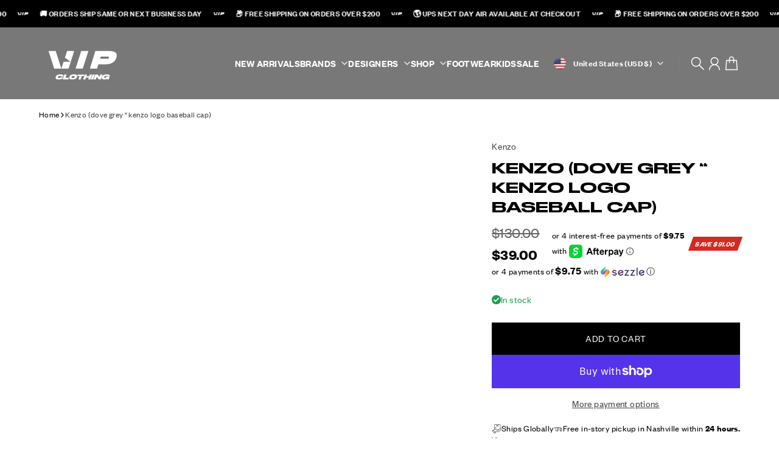

--- FILE ---
content_type: text/html; charset=utf-8
request_url: https://vipclothingstores.com/products/kenzo-dove-grey-kenzo-logo-baseball-cap
body_size: 57163
content:
<!doctype html>
<html
  class="
    no-js
    section-spacing-small
    block-spacing-small
    
    
  "
  lang="en"
>
  <head>
    <meta charset="utf-8">
    <meta http-equiv="X-UA-Compatible" content="IE=edge">
    <meta name="viewport" content="width=device-width,initial-scale=1,maximum-scale=1">
    <meta name="theme-color" content="">
    <link rel="canonical" href="https://vipclothingstores.com/products/kenzo-dove-grey-kenzo-logo-baseball-cap">
    <link rel="preconnect" href="https://cdn.shopify.com" crossorigin>
    <link rel="preload" href="https://cdn.shopify.com/s/files/1/0847/0695/1492/files/FoundersGrotesk-Light.woff2" as="font" type="font/woff2" crossorigin="anonymous">
    <link rel="preload" href="https://cdn.shopify.com/s/files/1/0847/0695/1492/files/FoundersGrotesk-Regular.woff2" as="font" type="font/woff2" crossorigin="anonymous">
    <link rel="preload" href="https://cdn.shopify.com/s/files/1/0847/0695/1492/files/FoundersGrotesk-Semibold.woff2" as="font" type="font/woff2" crossorigin="anonymous">
    <link rel="preload" href="https://cdn.shopify.com/s/files/1/0847/0695/1492/files/RomieTrial-Light.woff2" as="font" type="font/woff2" crossorigin="anonymous">
    <link rel="preload" href="https://cdn.shopify.com/s/files/1/0847/0695/1492/files/RomieTrial-Regular.woff2" as="font" type="font/woff2" crossorigin="anonymous">
    <link rel="preload" href="https://cdn.shopify.com/s/files/1/0847/0695/1492/files/RomieTrial-Italic.woff2" as="font" type="font/woff2" crossorigin="anonymous">
    <link rel="preload" href="https://cdn.shopify.com/s/files/1/0847/0695/1492/files/RomieTrial-Medium.woff2" as="font" type="font/woff2" crossorigin="anonymous">
    <link rel="preload" href="https://cdn.shopify.com/s/files/1/0847/0695/1492/files/RomieTrial-Black.woff2" as="font" type="font/woff2" crossorigin="anonymous">
    <link rel="preload" href="https://cdn.shopify.com/s/files/1/0847/0695/1492/files/RomieTrial-Heavy.woff2" as="font" type="font/woff2" crossorigin="anonymous">
    <link rel="preload" href="https://cdn.shopify.com/s/files/1/0847/0695/1492/files/RomieTrial-Bold.woff2" as="font" type="font/woff2" crossorigin="anonymous">
    <link rel="preload" href="//vipclothingstores.com/cdn/shop/t/27/assets/main.css?v=77159351794707502641751536297" as="style">
    <link rel="preload" href="https://cdn.jsdelivr.net/npm/@splidejs/splide@4.1.4/dist/js/splide.min.js" as="script" />
    <link rel="preload" href="https://cdn.jsdelivr.net/npm/@splidejs/splide-extension-auto-scroll@0.5.3/dist/js/splide-extension-auto-scroll.min.js" as="script" />
     <link rel="preload" href="https://unpkg.com/@splidejs/splide@3.0.8/dist/css/splide.min.css" as="style" />
    
    <link rel="stylesheet" href="https://unpkg.com/@splidejs/splide@3.0.8/dist/css/splide.min.css">
    <link href="https://code.jquery.com/jquery-3.7.1.min.js" rel="preload" as="script">
    <script src="https://code.jquery.com/jquery-3.7.1.min.js"></script>
    <script src="https://cdn.jsdelivr.net/npm/@splidejs/splide@4.1.4/dist/js/splide.min.js"></script>
    <script src="https://cdn.jsdelivr.net/npm/@splidejs/splide-extension-auto-scroll@0.5.3/dist/js/splide-extension-auto-scroll.min.js"></script>
    <link
      rel="preload"
      as="script"
      href="https://cdnjs.cloudflare.com/ajax/libs/slick-carousel/1.8.1/slick.min.js"
      crossorigin="anonymous"
    />
    <script
      src="https://cdnjs.cloudflare.com/ajax/libs/slick-carousel/1.8.1/slick.min.js"
    ></script>
    <link
      rel="preload"
      as="style"
      href="https://cdnjs.cloudflare.com/ajax/libs/slick-carousel/1.8.1/slick.min.css"
      crossorigin="anonymous"
    />
    <link
      rel="stylesheet"
      href="https://cdnjs.cloudflare.com/ajax/libs/slick-carousel/1.8.1/slick.min.css" />
    
    <!-- Preload slick-theme.min.css -->
    <link
      rel="preload"
      as="style"
      href="https://cdnjs.cloudflare.com/ajax/libs/slick-carousel/1.8.1/slick-theme.min.css"
      crossorigin="anonymous"
    />
    <link
      rel="stylesheet"
      href="https://cdnjs.cloudflare.com/ajax/libs/slick-carousel/1.8.1/slick-theme.min.css"
    />

    
      <link rel="icon" type="image/png" href="//vipclothingstores.com/cdn/shop/files/fav.png?crop=center&height=32&v=1752128697&width=32">
    

    <title>
      Kenzo (dove grey “ kenzo logo baseball cap) &ndash; VIP Clothing Stores</title>

    
      <meta name="description" content="Kenzo (dove grey “ kenzo logo baseball cap) For an undeniably casual look, try this baseball cap embroidered with the KENZO logo in contrasting coloured lettering. This original cap goes well with all this season&#39;s looks, from your most laidback outfits to your more trendy contemporary styles.   Cotton baseball cap. KE">
    

    

<meta property="og:site_name" content="VIP Clothing Stores">
<meta property="og:url" content="https://vipclothingstores.com/products/kenzo-dove-grey-kenzo-logo-baseball-cap">
<meta property="og:title" content="Kenzo (dove grey “ kenzo logo baseball cap)">
<meta property="og:type" content="product">
<meta property="og:description" content="Kenzo (dove grey “ kenzo logo baseball cap) For an undeniably casual look, try this baseball cap embroidered with the KENZO logo in contrasting coloured lettering. This original cap goes well with all this season&#39;s looks, from your most laidback outfits to your more trendy contemporary styles.   Cotton baseball cap. KE"><meta property="og:image" content="http://vipclothingstores.com/cdn/shop/products/kenzo-caps-hats-kenzo-dove-grey-kenzo-logo-baseball-cap-28929777074231.jpg?v=1762440727">
  <meta property="og:image:secure_url" content="https://vipclothingstores.com/cdn/shop/products/kenzo-caps-hats-kenzo-dove-grey-kenzo-logo-baseball-cap-28929777074231.jpg?v=1762440727">
  <meta property="og:image:width" content="750">
  <meta property="og:image:height" content="1200"><meta property="og:price:amount" content="39.00">
  <meta property="og:price:currency" content="USD"><meta name="twitter:card" content="summary_large_image">
<meta name="twitter:title" content="Kenzo (dove grey “ kenzo logo baseball cap)">
<meta name="twitter:description" content="Kenzo (dove grey “ kenzo logo baseball cap) For an undeniably casual look, try this baseball cap embroidered with the KENZO logo in contrasting coloured lettering. This original cap goes well with all this season&#39;s looks, from your most laidback outfits to your more trendy contemporary styles.   Cotton baseball cap. KE">


    <script type="module" src="//vipclothingstores.com/cdn/shop/t/27/assets/vendor.mjs?v=30529639322553009171750454297" defer></script>
    <script type="module" src="//vipclothingstores.com/cdn/shop/t/27/assets/main.mjs?v=105199717444958343911750454295" defer></script>

    <script>window.performance && window.performance.mark && window.performance.mark('shopify.content_for_header.start');</script><meta name="google-site-verification" content="YGQrk1QZ4JjTJ2ZU4DYH5owt_3MkURStoJjPdNJ8mRo">
<meta id="shopify-digital-wallet" name="shopify-digital-wallet" content="/25703219255/digital_wallets/dialog">
<meta name="shopify-checkout-api-token" content="b680c8a0f8a65958ea40480b4d4db41a">
<link rel="alternate" type="application/json+oembed" href="https://vipclothingstores.com/products/kenzo-dove-grey-kenzo-logo-baseball-cap.oembed">
<script async="async" src="/checkouts/internal/preloads.js?locale=en-US"></script>
<link rel="preconnect" href="https://shop.app" crossorigin="anonymous">
<script async="async" src="https://shop.app/checkouts/internal/preloads.js?locale=en-US&shop_id=25703219255" crossorigin="anonymous"></script>
<script id="apple-pay-shop-capabilities" type="application/json">{"shopId":25703219255,"countryCode":"US","currencyCode":"USD","merchantCapabilities":["supports3DS"],"merchantId":"gid:\/\/shopify\/Shop\/25703219255","merchantName":"VIP Clothing Stores","requiredBillingContactFields":["postalAddress","email","phone"],"requiredShippingContactFields":["postalAddress","email","phone"],"shippingType":"shipping","supportedNetworks":["visa","masterCard","amex","discover","elo","jcb"],"total":{"type":"pending","label":"VIP Clothing Stores","amount":"1.00"},"shopifyPaymentsEnabled":true,"supportsSubscriptions":true}</script>
<script id="shopify-features" type="application/json">{"accessToken":"b680c8a0f8a65958ea40480b4d4db41a","betas":["rich-media-storefront-analytics"],"domain":"vipclothingstores.com","predictiveSearch":true,"shopId":25703219255,"locale":"en"}</script>
<script>var Shopify = Shopify || {};
Shopify.shop = "vipclothingstores.myshopify.com";
Shopify.locale = "en";
Shopify.currency = {"active":"USD","rate":"1.0"};
Shopify.country = "US";
Shopify.theme = {"name":"Glaze - 2.0","id":131648651319,"schema_name":"Essence","schema_version":"3.2.0","theme_store_id":null,"role":"main"};
Shopify.theme.handle = "null";
Shopify.theme.style = {"id":null,"handle":null};
Shopify.cdnHost = "vipclothingstores.com/cdn";
Shopify.routes = Shopify.routes || {};
Shopify.routes.root = "/";</script>
<script type="module">!function(o){(o.Shopify=o.Shopify||{}).modules=!0}(window);</script>
<script>!function(o){function n(){var o=[];function n(){o.push(Array.prototype.slice.apply(arguments))}return n.q=o,n}var t=o.Shopify=o.Shopify||{};t.loadFeatures=n(),t.autoloadFeatures=n()}(window);</script>
<script>
  window.ShopifyPay = window.ShopifyPay || {};
  window.ShopifyPay.apiHost = "shop.app\/pay";
  window.ShopifyPay.redirectState = null;
</script>
<script id="shop-js-analytics" type="application/json">{"pageType":"product"}</script>
<script defer="defer" async type="module" src="//vipclothingstores.com/cdn/shopifycloud/shop-js/modules/v2/client.init-shop-cart-sync_C5BV16lS.en.esm.js"></script>
<script defer="defer" async type="module" src="//vipclothingstores.com/cdn/shopifycloud/shop-js/modules/v2/chunk.common_CygWptCX.esm.js"></script>
<script type="module">
  await import("//vipclothingstores.com/cdn/shopifycloud/shop-js/modules/v2/client.init-shop-cart-sync_C5BV16lS.en.esm.js");
await import("//vipclothingstores.com/cdn/shopifycloud/shop-js/modules/v2/chunk.common_CygWptCX.esm.js");

  window.Shopify.SignInWithShop?.initShopCartSync?.({"fedCMEnabled":true,"windoidEnabled":true});

</script>
<script defer="defer" async type="module" src="//vipclothingstores.com/cdn/shopifycloud/shop-js/modules/v2/client.payment-terms_CZxnsJam.en.esm.js"></script>
<script defer="defer" async type="module" src="//vipclothingstores.com/cdn/shopifycloud/shop-js/modules/v2/chunk.common_CygWptCX.esm.js"></script>
<script defer="defer" async type="module" src="//vipclothingstores.com/cdn/shopifycloud/shop-js/modules/v2/chunk.modal_D71HUcav.esm.js"></script>
<script type="module">
  await import("//vipclothingstores.com/cdn/shopifycloud/shop-js/modules/v2/client.payment-terms_CZxnsJam.en.esm.js");
await import("//vipclothingstores.com/cdn/shopifycloud/shop-js/modules/v2/chunk.common_CygWptCX.esm.js");
await import("//vipclothingstores.com/cdn/shopifycloud/shop-js/modules/v2/chunk.modal_D71HUcav.esm.js");

  
</script>
<script>
  window.Shopify = window.Shopify || {};
  if (!window.Shopify.featureAssets) window.Shopify.featureAssets = {};
  window.Shopify.featureAssets['shop-js'] = {"shop-cart-sync":["modules/v2/client.shop-cart-sync_ZFArdW7E.en.esm.js","modules/v2/chunk.common_CygWptCX.esm.js"],"init-fed-cm":["modules/v2/client.init-fed-cm_CmiC4vf6.en.esm.js","modules/v2/chunk.common_CygWptCX.esm.js"],"shop-button":["modules/v2/client.shop-button_tlx5R9nI.en.esm.js","modules/v2/chunk.common_CygWptCX.esm.js"],"shop-cash-offers":["modules/v2/client.shop-cash-offers_DOA2yAJr.en.esm.js","modules/v2/chunk.common_CygWptCX.esm.js","modules/v2/chunk.modal_D71HUcav.esm.js"],"init-windoid":["modules/v2/client.init-windoid_sURxWdc1.en.esm.js","modules/v2/chunk.common_CygWptCX.esm.js"],"shop-toast-manager":["modules/v2/client.shop-toast-manager_ClPi3nE9.en.esm.js","modules/v2/chunk.common_CygWptCX.esm.js"],"init-shop-email-lookup-coordinator":["modules/v2/client.init-shop-email-lookup-coordinator_B8hsDcYM.en.esm.js","modules/v2/chunk.common_CygWptCX.esm.js"],"init-shop-cart-sync":["modules/v2/client.init-shop-cart-sync_C5BV16lS.en.esm.js","modules/v2/chunk.common_CygWptCX.esm.js"],"avatar":["modules/v2/client.avatar_BTnouDA3.en.esm.js"],"pay-button":["modules/v2/client.pay-button_FdsNuTd3.en.esm.js","modules/v2/chunk.common_CygWptCX.esm.js"],"init-customer-accounts":["modules/v2/client.init-customer-accounts_DxDtT_ad.en.esm.js","modules/v2/client.shop-login-button_C5VAVYt1.en.esm.js","modules/v2/chunk.common_CygWptCX.esm.js","modules/v2/chunk.modal_D71HUcav.esm.js"],"init-shop-for-new-customer-accounts":["modules/v2/client.init-shop-for-new-customer-accounts_ChsxoAhi.en.esm.js","modules/v2/client.shop-login-button_C5VAVYt1.en.esm.js","modules/v2/chunk.common_CygWptCX.esm.js","modules/v2/chunk.modal_D71HUcav.esm.js"],"shop-login-button":["modules/v2/client.shop-login-button_C5VAVYt1.en.esm.js","modules/v2/chunk.common_CygWptCX.esm.js","modules/v2/chunk.modal_D71HUcav.esm.js"],"init-customer-accounts-sign-up":["modules/v2/client.init-customer-accounts-sign-up_CPSyQ0Tj.en.esm.js","modules/v2/client.shop-login-button_C5VAVYt1.en.esm.js","modules/v2/chunk.common_CygWptCX.esm.js","modules/v2/chunk.modal_D71HUcav.esm.js"],"shop-follow-button":["modules/v2/client.shop-follow-button_Cva4Ekp9.en.esm.js","modules/v2/chunk.common_CygWptCX.esm.js","modules/v2/chunk.modal_D71HUcav.esm.js"],"checkout-modal":["modules/v2/client.checkout-modal_BPM8l0SH.en.esm.js","modules/v2/chunk.common_CygWptCX.esm.js","modules/v2/chunk.modal_D71HUcav.esm.js"],"lead-capture":["modules/v2/client.lead-capture_Bi8yE_yS.en.esm.js","modules/v2/chunk.common_CygWptCX.esm.js","modules/v2/chunk.modal_D71HUcav.esm.js"],"shop-login":["modules/v2/client.shop-login_D6lNrXab.en.esm.js","modules/v2/chunk.common_CygWptCX.esm.js","modules/v2/chunk.modal_D71HUcav.esm.js"],"payment-terms":["modules/v2/client.payment-terms_CZxnsJam.en.esm.js","modules/v2/chunk.common_CygWptCX.esm.js","modules/v2/chunk.modal_D71HUcav.esm.js"]};
</script>
<script>(function() {
  var isLoaded = false;
  function asyncLoad() {
    if (isLoaded) return;
    isLoaded = true;
    var urls = ["https:\/\/cdn-scripts.signifyd.com\/shopify\/script-tag.js?shop=vipclothingstores.myshopify.com","https:\/\/loox.io\/widget\/BdfvbHw48R\/loox.1740333146828.js?shop=vipclothingstores.myshopify.com","https:\/\/s3.eu-west-1.amazonaws.com\/production-klarna-il-shopify-osm\/7bec47374bc1cb6b6338dfd4d69e7bffd4f4b70b\/vipclothingstores.myshopify.com-1753301397099.js?shop=vipclothingstores.myshopify.com"];
    for (var i = 0; i < urls.length; i++) {
      var s = document.createElement('script');
      s.type = 'text/javascript';
      s.async = true;
      s.src = urls[i];
      var x = document.getElementsByTagName('script')[0];
      x.parentNode.insertBefore(s, x);
    }
  };
  if(window.attachEvent) {
    window.attachEvent('onload', asyncLoad);
  } else {
    window.addEventListener('load', asyncLoad, false);
  }
})();</script>
<script id="__st">var __st={"a":25703219255,"offset":-21600,"reqid":"0ef130d1-7a05-438c-95f3-d93206ff3f8f-1768719464","pageurl":"vipclothingstores.com\/products\/kenzo-dove-grey-kenzo-logo-baseball-cap","u":"70c2e3d731eb","p":"product","rtyp":"product","rid":6645155233847};</script>
<script>window.ShopifyPaypalV4VisibilityTracking = true;</script>
<script id="captcha-bootstrap">!function(){'use strict';const t='contact',e='account',n='new_comment',o=[[t,t],['blogs',n],['comments',n],[t,'customer']],c=[[e,'customer_login'],[e,'guest_login'],[e,'recover_customer_password'],[e,'create_customer']],r=t=>t.map((([t,e])=>`form[action*='/${t}']:not([data-nocaptcha='true']) input[name='form_type'][value='${e}']`)).join(','),a=t=>()=>t?[...document.querySelectorAll(t)].map((t=>t.form)):[];function s(){const t=[...o],e=r(t);return a(e)}const i='password',u='form_key',d=['recaptcha-v3-token','g-recaptcha-response','h-captcha-response',i],f=()=>{try{return window.sessionStorage}catch{return}},m='__shopify_v',_=t=>t.elements[u];function p(t,e,n=!1){try{const o=window.sessionStorage,c=JSON.parse(o.getItem(e)),{data:r}=function(t){const{data:e,action:n}=t;return t[m]||n?{data:e,action:n}:{data:t,action:n}}(c);for(const[e,n]of Object.entries(r))t.elements[e]&&(t.elements[e].value=n);n&&o.removeItem(e)}catch(o){console.error('form repopulation failed',{error:o})}}const l='form_type',E='cptcha';function T(t){t.dataset[E]=!0}const w=window,h=w.document,L='Shopify',v='ce_forms',y='captcha';let A=!1;((t,e)=>{const n=(g='f06e6c50-85a8-45c8-87d0-21a2b65856fe',I='https://cdn.shopify.com/shopifycloud/storefront-forms-hcaptcha/ce_storefront_forms_captcha_hcaptcha.v1.5.2.iife.js',D={infoText:'Protected by hCaptcha',privacyText:'Privacy',termsText:'Terms'},(t,e,n)=>{const o=w[L][v],c=o.bindForm;if(c)return c(t,g,e,D).then(n);var r;o.q.push([[t,g,e,D],n]),r=I,A||(h.body.append(Object.assign(h.createElement('script'),{id:'captcha-provider',async:!0,src:r})),A=!0)});var g,I,D;w[L]=w[L]||{},w[L][v]=w[L][v]||{},w[L][v].q=[],w[L][y]=w[L][y]||{},w[L][y].protect=function(t,e){n(t,void 0,e),T(t)},Object.freeze(w[L][y]),function(t,e,n,w,h,L){const[v,y,A,g]=function(t,e,n){const i=e?o:[],u=t?c:[],d=[...i,...u],f=r(d),m=r(i),_=r(d.filter((([t,e])=>n.includes(e))));return[a(f),a(m),a(_),s()]}(w,h,L),I=t=>{const e=t.target;return e instanceof HTMLFormElement?e:e&&e.form},D=t=>v().includes(t);t.addEventListener('submit',(t=>{const e=I(t);if(!e)return;const n=D(e)&&!e.dataset.hcaptchaBound&&!e.dataset.recaptchaBound,o=_(e),c=g().includes(e)&&(!o||!o.value);(n||c)&&t.preventDefault(),c&&!n&&(function(t){try{if(!f())return;!function(t){const e=f();if(!e)return;const n=_(t);if(!n)return;const o=n.value;o&&e.removeItem(o)}(t);const e=Array.from(Array(32),(()=>Math.random().toString(36)[2])).join('');!function(t,e){_(t)||t.append(Object.assign(document.createElement('input'),{type:'hidden',name:u})),t.elements[u].value=e}(t,e),function(t,e){const n=f();if(!n)return;const o=[...t.querySelectorAll(`input[type='${i}']`)].map((({name:t})=>t)),c=[...d,...o],r={};for(const[a,s]of new FormData(t).entries())c.includes(a)||(r[a]=s);n.setItem(e,JSON.stringify({[m]:1,action:t.action,data:r}))}(t,e)}catch(e){console.error('failed to persist form',e)}}(e),e.submit())}));const S=(t,e)=>{t&&!t.dataset[E]&&(n(t,e.some((e=>e===t))),T(t))};for(const o of['focusin','change'])t.addEventListener(o,(t=>{const e=I(t);D(e)&&S(e,y())}));const B=e.get('form_key'),M=e.get(l),P=B&&M;t.addEventListener('DOMContentLoaded',(()=>{const t=y();if(P)for(const e of t)e.elements[l].value===M&&p(e,B);[...new Set([...A(),...v().filter((t=>'true'===t.dataset.shopifyCaptcha))])].forEach((e=>S(e,t)))}))}(h,new URLSearchParams(w.location.search),n,t,e,['guest_login'])})(!0,!0)}();</script>
<script integrity="sha256-4kQ18oKyAcykRKYeNunJcIwy7WH5gtpwJnB7kiuLZ1E=" data-source-attribution="shopify.loadfeatures" defer="defer" src="//vipclothingstores.com/cdn/shopifycloud/storefront/assets/storefront/load_feature-a0a9edcb.js" crossorigin="anonymous"></script>
<script crossorigin="anonymous" defer="defer" src="//vipclothingstores.com/cdn/shopifycloud/storefront/assets/shopify_pay/storefront-65b4c6d7.js?v=20250812"></script>
<script data-source-attribution="shopify.dynamic_checkout.dynamic.init">var Shopify=Shopify||{};Shopify.PaymentButton=Shopify.PaymentButton||{isStorefrontPortableWallets:!0,init:function(){window.Shopify.PaymentButton.init=function(){};var t=document.createElement("script");t.src="https://vipclothingstores.com/cdn/shopifycloud/portable-wallets/latest/portable-wallets.en.js",t.type="module",document.head.appendChild(t)}};
</script>
<script data-source-attribution="shopify.dynamic_checkout.buyer_consent">
  function portableWalletsHideBuyerConsent(e){var t=document.getElementById("shopify-buyer-consent"),n=document.getElementById("shopify-subscription-policy-button");t&&n&&(t.classList.add("hidden"),t.setAttribute("aria-hidden","true"),n.removeEventListener("click",e))}function portableWalletsShowBuyerConsent(e){var t=document.getElementById("shopify-buyer-consent"),n=document.getElementById("shopify-subscription-policy-button");t&&n&&(t.classList.remove("hidden"),t.removeAttribute("aria-hidden"),n.addEventListener("click",e))}window.Shopify?.PaymentButton&&(window.Shopify.PaymentButton.hideBuyerConsent=portableWalletsHideBuyerConsent,window.Shopify.PaymentButton.showBuyerConsent=portableWalletsShowBuyerConsent);
</script>
<script>
  function portableWalletsCleanup(e){e&&e.src&&console.error("Failed to load portable wallets script "+e.src);var t=document.querySelectorAll("shopify-accelerated-checkout .shopify-payment-button__skeleton, shopify-accelerated-checkout-cart .wallet-cart-button__skeleton"),e=document.getElementById("shopify-buyer-consent");for(let e=0;e<t.length;e++)t[e].remove();e&&e.remove()}function portableWalletsNotLoadedAsModule(e){e instanceof ErrorEvent&&"string"==typeof e.message&&e.message.includes("import.meta")&&"string"==typeof e.filename&&e.filename.includes("portable-wallets")&&(window.removeEventListener("error",portableWalletsNotLoadedAsModule),window.Shopify.PaymentButton.failedToLoad=e,"loading"===document.readyState?document.addEventListener("DOMContentLoaded",window.Shopify.PaymentButton.init):window.Shopify.PaymentButton.init())}window.addEventListener("error",portableWalletsNotLoadedAsModule);
</script>

<script type="module" src="https://vipclothingstores.com/cdn/shopifycloud/portable-wallets/latest/portable-wallets.en.js" onError="portableWalletsCleanup(this)" crossorigin="anonymous"></script>
<script nomodule>
  document.addEventListener("DOMContentLoaded", portableWalletsCleanup);
</script>

<link id="shopify-accelerated-checkout-styles" rel="stylesheet" media="screen" href="https://vipclothingstores.com/cdn/shopifycloud/portable-wallets/latest/accelerated-checkout-backwards-compat.css" crossorigin="anonymous">
<style id="shopify-accelerated-checkout-cart">
        #shopify-buyer-consent {
  margin-top: 1em;
  display: inline-block;
  width: 100%;
}

#shopify-buyer-consent.hidden {
  display: none;
}

#shopify-subscription-policy-button {
  background: none;
  border: none;
  padding: 0;
  text-decoration: underline;
  font-size: inherit;
  cursor: pointer;
}

#shopify-subscription-policy-button::before {
  box-shadow: none;
}

      </style>

<script>window.performance && window.performance.mark && window.performance.mark('shopify.content_for_header.end');</script><script id="shop-promise-product" type="application/json">
  {
    "productId": "6645155233847",
    "variantId": "39696256892983"
  }
</script>
<script id="shop-promise-features" type="application/json">
  {
    "supportedPromiseBrands": ["shop_promise"],
    "f_b9ba94d16a7d18ccd91d68be01e37df6": false,
    "f_d6a5ed9e446fe634f81a0afc12242e13": true,
    "f_85e460659f2e1fdd04f763b1587427a4": false
  }
</script>
<script fetchpriority="high" defer="defer" src="https://vipclothingstores.com/cdn/shopifycloud/shop-promise-pdp/prod/shop_promise_pdp.js?v=1" data-source-attribution="shopify.shop-promise-pdp" crossorigin="anonymous"></script>


    <script>
      document.documentElement.className = document.documentElement.className.replace('no-js', 'js');
    </script>

    

<style>
    :root {
      --color-base-background: 255 255 255;
      --color-base-foreground: 0 0 0;
      --color-base-headings: 0 0 0;
      --color-base-accent: 0 0 0;
      --color-base-accent-foreground: 255 255 255;

      --button-primary-background: 0 0 0;
      --button-primary-background-hover: 15 15 15; --button-primary-background-active: 0 0 0;

      --button-primary-foreground: 255 255 255;

      --button-secondary-background: 0 0 0;
      --button-secondary-background-hover: 15 15 15; --button-secondary-background-active: 0 0 0;

      --button-secondary-foreground: 255 255 255;

      --color-header-background: 120 120 120;
      --color-header-foreground: 255 255 255;

      --color-footer-background: 0 0 0;
      --color-footer-foreground: 255 255 255;

      --color-product-card-background: 255 255 255;
      --color-product-card-text: 0 0 0;

      --color-sale-badge: 209 43 35;
      --color-sale-badge-text: 255 255 255;
      --color-sale-price: 209 43 35;

      --color-sold-out-badge: 0 0 0;
      --color-sold-out-badge-text: 255 255 255;

      --color-custom-badge: 10 11 12;
      --color-custom-badge-text: 255 255 255;

      --color-rating-star: 255 198 13;

      --color-in-stock-text: 22 163 74;
      --color-low-stock-text: 220 38 38;

      --color-free-shipping-bar: 0 0 0;

      --color-modal-background: 255 255 255;
      --color-modal-foreground: 0 0 0;

      --color-article-category-badge: 0 0 0;
      --color-article-category-badge-text: 255 255 255;

      --color-success: 22 163 74;
      --color-success-light: 232 246 237;

      --color-warning: 255 198 13;
      --color-warning-light: 255 249 231;

      --color-danger: 220 38 38;
      --color-danger-light: 252 233 233;

      
      
        --color-active-filter-pill: var(--color-base-foreground) / 6%;
        --color-active-filter-pill-foreground: var(--color-base-foreground);
      

      
        --color-input-accent: var(--color-base-accent);
        --color-input-accent-foreground: var(--color-base-accent-foreground);
      

      
        --color-progress-bar: var(--color-base-accent);
      

      
        --color-range-slider: var(--color-base-accent);
      

      
        --color-selected-dropdown-item: rgb(var(--color-base-accent) / 8%);
        --color-selected-dropdown-item-foreground: var(--color-base-foreground);
      

      
        --color-cart-badge: var(--button-secondary-background);
        --color-cart-badge-foreground: var(--button-secondary-foreground);
      

      

      --main-bg-number: 16646655;
    }

    
</style>



<style>
  @font-face {
  font-family: Inter;
  font-weight: 400;
  font-style: normal;
  font-display: swap;
  src: url("//vipclothingstores.com/cdn/fonts/inter/inter_n4.b2a3f24c19b4de56e8871f609e73ca7f6d2e2bb9.woff2") format("woff2"),
       url("//vipclothingstores.com/cdn/fonts/inter/inter_n4.af8052d517e0c9ffac7b814872cecc27ae1fa132.woff") format("woff");
}

  @font-face {
  font-family: Inter;
  font-weight: 700;
  font-style: normal;
  font-display: swap;
  src: url("//vipclothingstores.com/cdn/fonts/inter/inter_n7.02711e6b374660cfc7915d1afc1c204e633421e4.woff2") format("woff2"),
       url("//vipclothingstores.com/cdn/fonts/inter/inter_n7.6dab87426f6b8813070abd79972ceaf2f8d3b012.woff") format("woff");
}

  @font-face {
  font-family: Inter;
  font-weight: 400;
  font-style: italic;
  font-display: swap;
  src: url("//vipclothingstores.com/cdn/fonts/inter/inter_i4.feae1981dda792ab80d117249d9c7e0f1017e5b3.woff2") format("woff2"),
       url("//vipclothingstores.com/cdn/fonts/inter/inter_i4.62773b7113d5e5f02c71486623cf828884c85c6e.woff") format("woff");
}

  @font-face {
  font-family: Inter;
  font-weight: 700;
  font-style: italic;
  font-display: swap;
  src: url("//vipclothingstores.com/cdn/fonts/inter/inter_i7.b377bcd4cc0f160622a22d638ae7e2cd9b86ea4c.woff2") format("woff2"),
       url("//vipclothingstores.com/cdn/fonts/inter/inter_i7.7c69a6a34e3bb44fcf6f975857e13b9a9b25beb4.woff") format("woff");
}

  @font-face {
  font-family: Newsreader;
  font-weight: 500;
  font-style: normal;
  font-display: swap;
  src: url("//vipclothingstores.com/cdn/fonts/newsreader/newsreader_n5.a5140c017534cc37a56cca2c3893d76127bc46ac.woff2") format("woff2"),
       url("//vipclothingstores.com/cdn/fonts/newsreader/newsreader_n5.3dd12d25b3bc9523b61e07ec08ffbe2bd1fbeb76.woff") format("woff");
}


  :root {
    --font-body-family: 'Founders Grotesk';
    --font-body-style: normal;
    --font-body-weight: 400;
    --font-body-weight-bold: 700;

    --font-heading-family: 'Druk Wide';
    --font-heading-style: normal;
    --font-heading-weight: 500;
    --heading-text-transform: uppercase;
    --heading-letter-spacing: 0.0em;

    --font-body-scale: 0.9375;
    --font-body-letter-spacing: 0.025em;

    
        --navigation-font-family: var(--font-body-family);
        --navigation-font-weight: var(--font-body-weight-bold);
        --navigation-font-style: var(--font-body-style);
      

    --navigation-text-transform: uppercase;

    
        --button-font-family: var(--font-body-family);
        --button-font-weight: var(--font-body-weight);
        --button-font-style: var(--font-body-style);
    

    --button-text-transform: uppercase;

    
        --label-font-family: var(--font-body-family);
        --label-font-weight: var(--font-body-weight);
        --label-font-style: var(--font-body-style);
    

    --label-text-transform: uppercase;


    --label-font-size: var(--size-text-sm);

    
        --product-card-font-family: var(--font-body-family);
        --product-card-font-weight: var(--font-body-weight);
    

    
        --accordion-font-family: var(--font-heading-family);
        --accordion-font-weight: var(--font-heading-weight);
        --accordion-text-transform: var(--heading-text-transform);
        --accordion-letter-spacing: var(--heading-letter-spacing);
      

    --font-heading-scale: 1;
    --size-text-h0: calc(var(--size-h0-rfs) * var(--font-heading-scale));
    --size-text-h1: calc(var(--size-h1-rfs) * var(--font-heading-scale));
    --size-text-h2: calc(var(--size-h2-rfs) * var(--font-heading-scale));
    --size-text-h3: calc(var(--size-h3-rfs) * var(--font-heading-scale));
    --size-text-h4: calc(var(--size-h4-rfs) * var(--font-heading-scale));
    --size-text-h5: calc(var(--size-h5-rfs) * var(--font-heading-scale));
    --size-text-h6: calc(var(--size-h6-rfs) * var(--font-heading-scale));
  }
</style>
<style>
  :root {
    --container-max-inner-width-const: 1780px;
  }

  

  .text-center .button-group-inner {
    justify-content: center;
  }

  .text-right .button-group-inner {
    justify-content: flex-end;
  }
</style>
<style>
  :root {
    --block-corner-radius: 0px;
    --block-sm-corner-radius: calc(min(var(--block-corner-radius), .5rem));
    --block-xs-corner-radius: calc(min(var(--block-corner-radius), .25rem));

    --button-corner-radius: 0px;
    --input-corner-radius: 0px;
    --dropdown-corner-radius: 0px;

    --image-background-shade: 0.97;

    
        --color-swatch-border-radius: 9999px;
        --color-swatch-aspect-ratio: 1.0;
      

    
        --product-card-image-aspect: 1;
      
  }

  


  

  
</style>


<style>
  :root {
    --svg-message-danger: url("data:image/svg+xml,%3Csvg viewBox='0 0 13 13' fill='none' xmlns='http://www.w3.org/2000/svg'%3E%3Cpath d='M5.76034 2.98801L5.87883 7.7671H7.12297L7.24146 2.98801H5.76034ZM6.5009 10.2356C6.95017 10.2356 7.30563 9.89497 7.30563 9.4605C7.30563 9.02604 6.95017 8.68538 6.5009 8.68538C6.05163 8.68538 5.69615 9.02604 5.69615 9.4605C5.69615 9.89497 6.05163 10.2356 6.5009 10.2356Z' fill='white'/%3E%3C/svg%3E%0A");
    --svg-circle-check: url("data:image/svg+xml,%3Csvg viewBox='0 0 13 13' fill='none' xmlns='http://www.w3.org/2000/svg'%3E%3Cpath d='M3.01528 6.3321L5.44807 8.7649L9.98472 4.2351' stroke='white' stroke-width='1.5'/%3E%3C/svg%3E%0A");
    --svg-message-success: var(--svg-circle-check);
    --svg-message-unavailable: url("data:image/svg+xml,%3Csvg viewBox='0 0 48 48' fill='none' xmlns='http://www.w3.org/2000/svg'%3E%3Crect x='11.9792' y='16.2218' width='6' height='28' transform='rotate(-45 11.9792 16.2218)' fill='white'/%3E%3Crect x='16.2218' y='36.0208' width='6' height='28' transform='rotate(-135 16.2218 36.0208)' fill='white'/%3E%3C/svg%3E%0A");

    --svg-star: url("data:image/svg+xml,%3Csvg viewBox='0 0 64 64' fill='none' xmlns='http://www.w3.org/2000/svg'%3E%3Cg clip-path='url(%23clip0_1_2)'%3E%3Cpath d='M32 3L39.1844 25.1115H62.4338L43.6247 38.7771L50.8091 60.8885L32 47.2229L13.1909 60.8885L20.3753 38.7771L1.56619 25.1115H24.8156L32 3Z' fill='black'/%3E%3C/g%3E%3Cdefs%3E%3CclipPath id='clip0_1_2'%3E%3Crect width='64' height='64' fill='white'/%3E%3C/clipPath%3E%3C/defs%3E%3C/svg%3E%0A");
    --svg-check: url("data:image/svg+xml,%3Csvg%20viewBox=%220%200%2026%2026%22%20fill=%22none%22%20xmlns=%22http://www.w3.org/2000/svg%22%3E%0A%20%20%3Cpath%20d=%22M21.9865%206.8196L9.75033%2019.0558L4.55575%2013.8612%22%20stroke=%22currentColor%22%20stroke-width=%222.5%22%20/%3E%0A%3C/svg%3E%0A");
    --svg-checkbox-check: url("data:image/svg+xml,%3Csvg%20viewBox=%220%200%2026%2026%22%20fill=%22none%22%20xmlns=%22http://www.w3.org/2000/svg%22%3E%0A%20%20%3Cpath%20d=%22M21.9865%206.8196L9.75033%2019.0558L4.55575%2013.8612%22%20stroke=%22white%22%20stroke-width=%222.5%22%20/%3E%0A%3C/svg%3E%0A");
    --svg-chevron: url("data:image/svg+xml,%3Csvg%20class=%22icon-chevron%22%20viewBox=%220%200%2024%2024%22%20fill=%22none%22%20xmlns=%22http://www.w3.org/2000/svg%22%3E%0A%20%20%3Cpath%0A%20%20%20%20d=%22M8.00003%2020L16%2012L8.00003%204.00004%22%0A%20%20%20%20stroke=%22currentColor%22%0A%20%20%20%20stroke-width=%22var(--icon-stroke-width,%202)%22%0A%20%20%20%20stroke-linecap=%22var(--icon-stroke-linecap)%22%0A%20%20%20%20stroke-linejoin=%22var(--icon-stroke-linejoin)%22%0A%20%20%20%20vector-effect=%22non-scaling-stroke%22%20/%3E%0A%3C/svg%3E%0A");
    --svg-product-card-size-unavailable: url("data:image/svg+xml,%3Csvg xmlns='http://www.w3.org/2000/svg' version='1.1' width='30' height='30'%3E%3Cpath d='M 0,30 30,0' style='stroke:%23000000;stroke-width:1'/%3E%3Cpath d='M 0,0 30,30' style='stroke:%23000000;stroke-width:1'/%3E%3C/svg%3E");


    
        --icon-xs-stroke-width: 1.25px;
        --icon-sm-stroke-width: 1.25px;
        --icon-md-stroke-width: 1.375px;
        --icon-lg-stroke-width: 1.5px;
        --icon-xl-stroke-width: 1.75px;
      


    --icon-stroke-width: var(--icon-md-stroke-width);

    --icon-stroke-linecap: square;
    --icon-stroke-linejoin: square;
  }
</style>


    <link href="//vipclothingstores.com/cdn/shop/t/27/assets/main.css?v=77159351794707502641751536297" rel="stylesheet" type="text/css" media="all" />
  <!-- BEGIN app block: shopify://apps/triplewhale/blocks/triple_pixel_snippet/483d496b-3f1a-4609-aea7-8eee3b6b7a2a --><link rel='preconnect dns-prefetch' href='https://api.config-security.com/' crossorigin />
<link rel='preconnect dns-prefetch' href='https://conf.config-security.com/' crossorigin />
<script>
/* >> TriplePixel :: start*/
window.TriplePixelData={TripleName:"vipclothingstores.myshopify.com",ver:"2.16",plat:"SHOPIFY",isHeadless:false,src:'SHOPIFY_EXT',product:{id:"6645155233847",name:`Kenzo (dove grey  “ kenzo logo baseball cap)`,price:"39.00",variant:"39696256892983"},search:"",collection:"",cart:"drawer",template:"product",curr:"USD" || "USD"},function(W,H,A,L,E,_,B,N){function O(U,T,P,H,R){void 0===R&&(R=!1),H=new XMLHttpRequest,P?(H.open("POST",U,!0),H.setRequestHeader("Content-Type","text/plain")):H.open("GET",U,!0),H.send(JSON.stringify(P||{})),H.onreadystatechange=function(){4===H.readyState&&200===H.status?(R=H.responseText,U.includes("/first")?eval(R):P||(N[B]=R)):(299<H.status||H.status<200)&&T&&!R&&(R=!0,O(U,T-1,P))}}if(N=window,!N[H+"sn"]){N[H+"sn"]=1,L=function(){return Date.now().toString(36)+"_"+Math.random().toString(36)};try{A.setItem(H,1+(0|A.getItem(H)||0)),(E=JSON.parse(A.getItem(H+"U")||"[]")).push({u:location.href,r:document.referrer,t:Date.now(),id:L()}),A.setItem(H+"U",JSON.stringify(E))}catch(e){}var i,m,p;A.getItem('"!nC`')||(_=A,A=N,A[H]||(E=A[H]=function(t,e,i){return void 0===i&&(i=[]),"State"==t?E.s:(W=L(),(E._q=E._q||[]).push([W,t,e].concat(i)),W)},E.s="Installed",E._q=[],E.ch=W,B="configSecurityConfModel",N[B]=1,O("https://conf.config-security.com/model",5),i=L(),m=A[atob("c2NyZWVu")],_.setItem("di_pmt_wt",i),p={id:i,action:"profile",avatar:_.getItem("auth-security_rand_salt_"),time:m[atob("d2lkdGg=")]+":"+m[atob("aGVpZ2h0")],host:A.TriplePixelData.TripleName,plat:A.TriplePixelData.plat,url:window.location.href.slice(0,500),ref:document.referrer,ver:A.TriplePixelData.ver},O("https://api.config-security.com/event",5,p),O("https://api.config-security.com/first?host=".concat(p.host,"&plat=").concat(p.plat),5)))}}("","TriplePixel",localStorage);
/* << TriplePixel :: end*/
</script>



<!-- END app block --><!-- BEGIN app block: shopify://apps/klaviyo-email-marketing-sms/blocks/klaviyo-onsite-embed/2632fe16-c075-4321-a88b-50b567f42507 -->












  <script async src="https://static.klaviyo.com/onsite/js/SS3FQK/klaviyo.js?company_id=SS3FQK"></script>
  <script>!function(){if(!window.klaviyo){window._klOnsite=window._klOnsite||[];try{window.klaviyo=new Proxy({},{get:function(n,i){return"push"===i?function(){var n;(n=window._klOnsite).push.apply(n,arguments)}:function(){for(var n=arguments.length,o=new Array(n),w=0;w<n;w++)o[w]=arguments[w];var t="function"==typeof o[o.length-1]?o.pop():void 0,e=new Promise((function(n){window._klOnsite.push([i].concat(o,[function(i){t&&t(i),n(i)}]))}));return e}}})}catch(n){window.klaviyo=window.klaviyo||[],window.klaviyo.push=function(){var n;(n=window._klOnsite).push.apply(n,arguments)}}}}();</script>

  
    <script id="viewed_product">
      if (item == null) {
        var _learnq = _learnq || [];

        var MetafieldReviews = null
        var MetafieldYotpoRating = null
        var MetafieldYotpoCount = null
        var MetafieldLooxRating = null
        var MetafieldLooxCount = null
        var okendoProduct = null
        var okendoProductReviewCount = null
        var okendoProductReviewAverageValue = null
        try {
          // The following fields are used for Customer Hub recently viewed in order to add reviews.
          // This information is not part of __kla_viewed. Instead, it is part of __kla_viewed_reviewed_items
          MetafieldReviews = {"rating_count":0};
          MetafieldYotpoRating = "0"
          MetafieldYotpoCount = "0"
          MetafieldLooxRating = null
          MetafieldLooxCount = null

          okendoProduct = null
          // If the okendo metafield is not legacy, it will error, which then requires the new json formatted data
          if (okendoProduct && 'error' in okendoProduct) {
            okendoProduct = null
          }
          okendoProductReviewCount = okendoProduct ? okendoProduct.reviewCount : null
          okendoProductReviewAverageValue = okendoProduct ? okendoProduct.reviewAverageValue : null
        } catch (error) {
          console.error('Error in Klaviyo onsite reviews tracking:', error);
        }

        var item = {
          Name: "Kenzo (dove grey  “ kenzo logo baseball cap)",
          ProductID: 6645155233847,
          Categories: ["Caps \u0026 Hats","Designers","Discount Code","Kenzo","Sale"],
          ImageURL: "https://vipclothingstores.com/cdn/shop/products/kenzo-caps-hats-kenzo-dove-grey-kenzo-logo-baseball-cap-28929777074231_grande.jpg?v=1762440727",
          URL: "https://vipclothingstores.com/products/kenzo-dove-grey-kenzo-logo-baseball-cap",
          Brand: "Kenzo",
          Price: "$39.00",
          Value: "39.00",
          CompareAtPrice: "$130.00"
        };
        _learnq.push(['track', 'Viewed Product', item]);
        _learnq.push(['trackViewedItem', {
          Title: item.Name,
          ItemId: item.ProductID,
          Categories: item.Categories,
          ImageUrl: item.ImageURL,
          Url: item.URL,
          Metadata: {
            Brand: item.Brand,
            Price: item.Price,
            Value: item.Value,
            CompareAtPrice: item.CompareAtPrice
          },
          metafields:{
            reviews: MetafieldReviews,
            yotpo:{
              rating: MetafieldYotpoRating,
              count: MetafieldYotpoCount,
            },
            loox:{
              rating: MetafieldLooxRating,
              count: MetafieldLooxCount,
            },
            okendo: {
              rating: okendoProductReviewAverageValue,
              count: okendoProductReviewCount,
            }
          }
        }]);
      }
    </script>
  




  <script>
    window.klaviyoReviewsProductDesignMode = false
  </script>







<!-- END app block --><!-- BEGIN app block: shopify://apps/simprosys-google-shopping-feed/blocks/core_settings_block/1f0b859e-9fa6-4007-97e8-4513aff5ff3b --><!-- BEGIN: GSF App Core Tags & Scripts by Simprosys Google Shopping Feed -->

    <!-- BEGIN app snippet: gsf_verification_code -->
    <meta name="google-site-verification" content="ZM6QHz12kcpq7T4FncNI3BNlGSxmFwUzbLIRdYehsVQ" />



<!-- END app snippet -->









<!-- END: GSF App Core Tags & Scripts by Simprosys Google Shopping Feed -->
<!-- END app block --><script src="https://cdn.shopify.com/extensions/c1eb4680-ad4e-49c3-898d-493ebb06e626/affirm-pay-over-time-messaging-9/assets/affirm-cart-drawer-embed-handler.js" type="text/javascript" defer="defer"></script>
<script src="https://cdn.shopify.com/extensions/c1eb4680-ad4e-49c3-898d-493ebb06e626/affirm-pay-over-time-messaging-9/assets/affirm-product-handler.js" type="text/javascript" defer="defer"></script>
<script src="https://cdn.shopify.com/extensions/6da6ffdd-cf2b-4a18-80e5-578ff81399ca/klarna-on-site-messaging-33/assets/index.js" type="text/javascript" defer="defer"></script>
<link href="https://monorail-edge.shopifysvc.com" rel="dns-prefetch">
<script>(function(){if ("sendBeacon" in navigator && "performance" in window) {try {var session_token_from_headers = performance.getEntriesByType('navigation')[0].serverTiming.find(x => x.name == '_s').description;} catch {var session_token_from_headers = undefined;}var session_cookie_matches = document.cookie.match(/_shopify_s=([^;]*)/);var session_token_from_cookie = session_cookie_matches && session_cookie_matches.length === 2 ? session_cookie_matches[1] : "";var session_token = session_token_from_headers || session_token_from_cookie || "";function handle_abandonment_event(e) {var entries = performance.getEntries().filter(function(entry) {return /monorail-edge.shopifysvc.com/.test(entry.name);});if (!window.abandonment_tracked && entries.length === 0) {window.abandonment_tracked = true;var currentMs = Date.now();var navigation_start = performance.timing.navigationStart;var payload = {shop_id: 25703219255,url: window.location.href,navigation_start,duration: currentMs - navigation_start,session_token,page_type: "product"};window.navigator.sendBeacon("https://monorail-edge.shopifysvc.com/v1/produce", JSON.stringify({schema_id: "online_store_buyer_site_abandonment/1.1",payload: payload,metadata: {event_created_at_ms: currentMs,event_sent_at_ms: currentMs}}));}}window.addEventListener('pagehide', handle_abandonment_event);}}());</script>
<script id="web-pixels-manager-setup">(function e(e,d,r,n,o){if(void 0===o&&(o={}),!Boolean(null===(a=null===(i=window.Shopify)||void 0===i?void 0:i.analytics)||void 0===a?void 0:a.replayQueue)){var i,a;window.Shopify=window.Shopify||{};var t=window.Shopify;t.analytics=t.analytics||{};var s=t.analytics;s.replayQueue=[],s.publish=function(e,d,r){return s.replayQueue.push([e,d,r]),!0};try{self.performance.mark("wpm:start")}catch(e){}var l=function(){var e={modern:/Edge?\/(1{2}[4-9]|1[2-9]\d|[2-9]\d{2}|\d{4,})\.\d+(\.\d+|)|Firefox\/(1{2}[4-9]|1[2-9]\d|[2-9]\d{2}|\d{4,})\.\d+(\.\d+|)|Chrom(ium|e)\/(9{2}|\d{3,})\.\d+(\.\d+|)|(Maci|X1{2}).+ Version\/(15\.\d+|(1[6-9]|[2-9]\d|\d{3,})\.\d+)([,.]\d+|)( \(\w+\)|)( Mobile\/\w+|) Safari\/|Chrome.+OPR\/(9{2}|\d{3,})\.\d+\.\d+|(CPU[ +]OS|iPhone[ +]OS|CPU[ +]iPhone|CPU IPhone OS|CPU iPad OS)[ +]+(15[._]\d+|(1[6-9]|[2-9]\d|\d{3,})[._]\d+)([._]\d+|)|Android:?[ /-](13[3-9]|1[4-9]\d|[2-9]\d{2}|\d{4,})(\.\d+|)(\.\d+|)|Android.+Firefox\/(13[5-9]|1[4-9]\d|[2-9]\d{2}|\d{4,})\.\d+(\.\d+|)|Android.+Chrom(ium|e)\/(13[3-9]|1[4-9]\d|[2-9]\d{2}|\d{4,})\.\d+(\.\d+|)|SamsungBrowser\/([2-9]\d|\d{3,})\.\d+/,legacy:/Edge?\/(1[6-9]|[2-9]\d|\d{3,})\.\d+(\.\d+|)|Firefox\/(5[4-9]|[6-9]\d|\d{3,})\.\d+(\.\d+|)|Chrom(ium|e)\/(5[1-9]|[6-9]\d|\d{3,})\.\d+(\.\d+|)([\d.]+$|.*Safari\/(?![\d.]+ Edge\/[\d.]+$))|(Maci|X1{2}).+ Version\/(10\.\d+|(1[1-9]|[2-9]\d|\d{3,})\.\d+)([,.]\d+|)( \(\w+\)|)( Mobile\/\w+|) Safari\/|Chrome.+OPR\/(3[89]|[4-9]\d|\d{3,})\.\d+\.\d+|(CPU[ +]OS|iPhone[ +]OS|CPU[ +]iPhone|CPU IPhone OS|CPU iPad OS)[ +]+(10[._]\d+|(1[1-9]|[2-9]\d|\d{3,})[._]\d+)([._]\d+|)|Android:?[ /-](13[3-9]|1[4-9]\d|[2-9]\d{2}|\d{4,})(\.\d+|)(\.\d+|)|Mobile Safari.+OPR\/([89]\d|\d{3,})\.\d+\.\d+|Android.+Firefox\/(13[5-9]|1[4-9]\d|[2-9]\d{2}|\d{4,})\.\d+(\.\d+|)|Android.+Chrom(ium|e)\/(13[3-9]|1[4-9]\d|[2-9]\d{2}|\d{4,})\.\d+(\.\d+|)|Android.+(UC? ?Browser|UCWEB|U3)[ /]?(15\.([5-9]|\d{2,})|(1[6-9]|[2-9]\d|\d{3,})\.\d+)\.\d+|SamsungBrowser\/(5\.\d+|([6-9]|\d{2,})\.\d+)|Android.+MQ{2}Browser\/(14(\.(9|\d{2,})|)|(1[5-9]|[2-9]\d|\d{3,})(\.\d+|))(\.\d+|)|K[Aa][Ii]OS\/(3\.\d+|([4-9]|\d{2,})\.\d+)(\.\d+|)/},d=e.modern,r=e.legacy,n=navigator.userAgent;return n.match(d)?"modern":n.match(r)?"legacy":"unknown"}(),u="modern"===l?"modern":"legacy",c=(null!=n?n:{modern:"",legacy:""})[u],f=function(e){return[e.baseUrl,"/wpm","/b",e.hashVersion,"modern"===e.buildTarget?"m":"l",".js"].join("")}({baseUrl:d,hashVersion:r,buildTarget:u}),m=function(e){var d=e.version,r=e.bundleTarget,n=e.surface,o=e.pageUrl,i=e.monorailEndpoint;return{emit:function(e){var a=e.status,t=e.errorMsg,s=(new Date).getTime(),l=JSON.stringify({metadata:{event_sent_at_ms:s},events:[{schema_id:"web_pixels_manager_load/3.1",payload:{version:d,bundle_target:r,page_url:o,status:a,surface:n,error_msg:t},metadata:{event_created_at_ms:s}}]});if(!i)return console&&console.warn&&console.warn("[Web Pixels Manager] No Monorail endpoint provided, skipping logging."),!1;try{return self.navigator.sendBeacon.bind(self.navigator)(i,l)}catch(e){}var u=new XMLHttpRequest;try{return u.open("POST",i,!0),u.setRequestHeader("Content-Type","text/plain"),u.send(l),!0}catch(e){return console&&console.warn&&console.warn("[Web Pixels Manager] Got an unhandled error while logging to Monorail."),!1}}}}({version:r,bundleTarget:l,surface:e.surface,pageUrl:self.location.href,monorailEndpoint:e.monorailEndpoint});try{o.browserTarget=l,function(e){var d=e.src,r=e.async,n=void 0===r||r,o=e.onload,i=e.onerror,a=e.sri,t=e.scriptDataAttributes,s=void 0===t?{}:t,l=document.createElement("script"),u=document.querySelector("head"),c=document.querySelector("body");if(l.async=n,l.src=d,a&&(l.integrity=a,l.crossOrigin="anonymous"),s)for(var f in s)if(Object.prototype.hasOwnProperty.call(s,f))try{l.dataset[f]=s[f]}catch(e){}if(o&&l.addEventListener("load",o),i&&l.addEventListener("error",i),u)u.appendChild(l);else{if(!c)throw new Error("Did not find a head or body element to append the script");c.appendChild(l)}}({src:f,async:!0,onload:function(){if(!function(){var e,d;return Boolean(null===(d=null===(e=window.Shopify)||void 0===e?void 0:e.analytics)||void 0===d?void 0:d.initialized)}()){var d=window.webPixelsManager.init(e)||void 0;if(d){var r=window.Shopify.analytics;r.replayQueue.forEach((function(e){var r=e[0],n=e[1],o=e[2];d.publishCustomEvent(r,n,o)})),r.replayQueue=[],r.publish=d.publishCustomEvent,r.visitor=d.visitor,r.initialized=!0}}},onerror:function(){return m.emit({status:"failed",errorMsg:"".concat(f," has failed to load")})},sri:function(e){var d=/^sha384-[A-Za-z0-9+/=]+$/;return"string"==typeof e&&d.test(e)}(c)?c:"",scriptDataAttributes:o}),m.emit({status:"loading"})}catch(e){m.emit({status:"failed",errorMsg:(null==e?void 0:e.message)||"Unknown error"})}}})({shopId: 25703219255,storefrontBaseUrl: "https://vipclothingstores.com",extensionsBaseUrl: "https://extensions.shopifycdn.com/cdn/shopifycloud/web-pixels-manager",monorailEndpoint: "https://monorail-edge.shopifysvc.com/unstable/produce_batch",surface: "storefront-renderer",enabledBetaFlags: ["2dca8a86"],webPixelsConfigList: [{"id":"987267127","configuration":"{\"shopId\":\"vipclothingstores.myshopify.com\"}","eventPayloadVersion":"v1","runtimeContext":"STRICT","scriptVersion":"c1fe7b63a0f7ad457a091a5f1865fa90","type":"APP","apiClientId":2753413,"privacyPurposes":["ANALYTICS","MARKETING","SALE_OF_DATA"],"dataSharingAdjustments":{"protectedCustomerApprovalScopes":["read_customer_address","read_customer_email","read_customer_name","read_customer_personal_data","read_customer_phone"]}},{"id":"911769655","configuration":"{\"accountID\":\"SS3FQK\",\"webPixelConfig\":\"eyJlbmFibGVBZGRlZFRvQ2FydEV2ZW50cyI6IHRydWV9\"}","eventPayloadVersion":"v1","runtimeContext":"STRICT","scriptVersion":"524f6c1ee37bacdca7657a665bdca589","type":"APP","apiClientId":123074,"privacyPurposes":["ANALYTICS","MARKETING"],"dataSharingAdjustments":{"protectedCustomerApprovalScopes":["read_customer_address","read_customer_email","read_customer_name","read_customer_personal_data","read_customer_phone"]}},{"id":"854622263","configuration":"{\"account_ID\":\"271006\",\"google_analytics_tracking_tag\":\"1\",\"measurement_id\":\"2\",\"api_secret\":\"3\",\"shop_settings\":\"{\\\"custom_pixel_script\\\":\\\"https:\\\\\\\/\\\\\\\/storage.googleapis.com\\\\\\\/gsf-scripts\\\\\\\/custom-pixels\\\\\\\/vipclothingstores.js\\\"}\"}","eventPayloadVersion":"v1","runtimeContext":"LAX","scriptVersion":"c6b888297782ed4a1cba19cda43d6625","type":"APP","apiClientId":1558137,"privacyPurposes":[],"dataSharingAdjustments":{"protectedCustomerApprovalScopes":["read_customer_address","read_customer_email","read_customer_name","read_customer_personal_data","read_customer_phone"]}},{"id":"318472247","configuration":"{\"pixelCode\":\"CAQF0JRC77U6UD5HF4T0\"}","eventPayloadVersion":"v1","runtimeContext":"STRICT","scriptVersion":"22e92c2ad45662f435e4801458fb78cc","type":"APP","apiClientId":4383523,"privacyPurposes":["ANALYTICS","MARKETING","SALE_OF_DATA"],"dataSharingAdjustments":{"protectedCustomerApprovalScopes":["read_customer_address","read_customer_email","read_customer_name","read_customer_personal_data","read_customer_phone"]}},{"id":"168656951","configuration":"{\"pixel_id\":\"1015738232096171\",\"pixel_type\":\"facebook_pixel\",\"metaapp_system_user_token\":\"-\"}","eventPayloadVersion":"v1","runtimeContext":"OPEN","scriptVersion":"ca16bc87fe92b6042fbaa3acc2fbdaa6","type":"APP","apiClientId":2329312,"privacyPurposes":["ANALYTICS","MARKETING","SALE_OF_DATA"],"dataSharingAdjustments":{"protectedCustomerApprovalScopes":["read_customer_address","read_customer_email","read_customer_name","read_customer_personal_data","read_customer_phone"]}},{"id":"shopify-app-pixel","configuration":"{}","eventPayloadVersion":"v1","runtimeContext":"STRICT","scriptVersion":"0450","apiClientId":"shopify-pixel","type":"APP","privacyPurposes":["ANALYTICS","MARKETING"]},{"id":"shopify-custom-pixel","eventPayloadVersion":"v1","runtimeContext":"LAX","scriptVersion":"0450","apiClientId":"shopify-pixel","type":"CUSTOM","privacyPurposes":["ANALYTICS","MARKETING"]}],isMerchantRequest: false,initData: {"shop":{"name":"VIP Clothing Stores","paymentSettings":{"currencyCode":"USD"},"myshopifyDomain":"vipclothingstores.myshopify.com","countryCode":"US","storefrontUrl":"https:\/\/vipclothingstores.com"},"customer":null,"cart":null,"checkout":null,"productVariants":[{"price":{"amount":39.0,"currencyCode":"USD"},"product":{"title":"Kenzo (dove grey  “ kenzo logo baseball cap)","vendor":"Kenzo","id":"6645155233847","untranslatedTitle":"Kenzo (dove grey  “ kenzo logo baseball cap)","url":"\/products\/kenzo-dove-grey-kenzo-logo-baseball-cap","type":"CAPS \u0026 HATS"},"id":"39696256892983","image":{"src":"\/\/vipclothingstores.com\/cdn\/shop\/products\/kenzo-caps-hats-kenzo-dove-grey-kenzo-logo-baseball-cap-28929777074231.jpg?v=1762440727"},"sku":"","title":"Default Title","untranslatedTitle":"Default Title"}],"purchasingCompany":null},},"https://vipclothingstores.com/cdn","fcfee988w5aeb613cpc8e4bc33m6693e112",{"modern":"","legacy":""},{"shopId":"25703219255","storefrontBaseUrl":"https:\/\/vipclothingstores.com","extensionBaseUrl":"https:\/\/extensions.shopifycdn.com\/cdn\/shopifycloud\/web-pixels-manager","surface":"storefront-renderer","enabledBetaFlags":"[\"2dca8a86\"]","isMerchantRequest":"false","hashVersion":"fcfee988w5aeb613cpc8e4bc33m6693e112","publish":"custom","events":"[[\"page_viewed\",{}],[\"product_viewed\",{\"productVariant\":{\"price\":{\"amount\":39.0,\"currencyCode\":\"USD\"},\"product\":{\"title\":\"Kenzo (dove grey  “ kenzo logo baseball cap)\",\"vendor\":\"Kenzo\",\"id\":\"6645155233847\",\"untranslatedTitle\":\"Kenzo (dove grey  “ kenzo logo baseball cap)\",\"url\":\"\/products\/kenzo-dove-grey-kenzo-logo-baseball-cap\",\"type\":\"CAPS \u0026 HATS\"},\"id\":\"39696256892983\",\"image\":{\"src\":\"\/\/vipclothingstores.com\/cdn\/shop\/products\/kenzo-caps-hats-kenzo-dove-grey-kenzo-logo-baseball-cap-28929777074231.jpg?v=1762440727\"},\"sku\":\"\",\"title\":\"Default Title\",\"untranslatedTitle\":\"Default Title\"}}]]"});</script><script>
  window.ShopifyAnalytics = window.ShopifyAnalytics || {};
  window.ShopifyAnalytics.meta = window.ShopifyAnalytics.meta || {};
  window.ShopifyAnalytics.meta.currency = 'USD';
  var meta = {"product":{"id":6645155233847,"gid":"gid:\/\/shopify\/Product\/6645155233847","vendor":"Kenzo","type":"CAPS \u0026 HATS","handle":"kenzo-dove-grey-kenzo-logo-baseball-cap","variants":[{"id":39696256892983,"price":3900,"name":"Kenzo (dove grey  “ kenzo logo baseball cap)","public_title":null,"sku":""}],"remote":false},"page":{"pageType":"product","resourceType":"product","resourceId":6645155233847,"requestId":"0ef130d1-7a05-438c-95f3-d93206ff3f8f-1768719464"}};
  for (var attr in meta) {
    window.ShopifyAnalytics.meta[attr] = meta[attr];
  }
</script>
<script class="analytics">
  (function () {
    var customDocumentWrite = function(content) {
      var jquery = null;

      if (window.jQuery) {
        jquery = window.jQuery;
      } else if (window.Checkout && window.Checkout.$) {
        jquery = window.Checkout.$;
      }

      if (jquery) {
        jquery('body').append(content);
      }
    };

    var hasLoggedConversion = function(token) {
      if (token) {
        return document.cookie.indexOf('loggedConversion=' + token) !== -1;
      }
      return false;
    }

    var setCookieIfConversion = function(token) {
      if (token) {
        var twoMonthsFromNow = new Date(Date.now());
        twoMonthsFromNow.setMonth(twoMonthsFromNow.getMonth() + 2);

        document.cookie = 'loggedConversion=' + token + '; expires=' + twoMonthsFromNow;
      }
    }

    var trekkie = window.ShopifyAnalytics.lib = window.trekkie = window.trekkie || [];
    if (trekkie.integrations) {
      return;
    }
    trekkie.methods = [
      'identify',
      'page',
      'ready',
      'track',
      'trackForm',
      'trackLink'
    ];
    trekkie.factory = function(method) {
      return function() {
        var args = Array.prototype.slice.call(arguments);
        args.unshift(method);
        trekkie.push(args);
        return trekkie;
      };
    };
    for (var i = 0; i < trekkie.methods.length; i++) {
      var key = trekkie.methods[i];
      trekkie[key] = trekkie.factory(key);
    }
    trekkie.load = function(config) {
      trekkie.config = config || {};
      trekkie.config.initialDocumentCookie = document.cookie;
      var first = document.getElementsByTagName('script')[0];
      var script = document.createElement('script');
      script.type = 'text/javascript';
      script.onerror = function(e) {
        var scriptFallback = document.createElement('script');
        scriptFallback.type = 'text/javascript';
        scriptFallback.onerror = function(error) {
                var Monorail = {
      produce: function produce(monorailDomain, schemaId, payload) {
        var currentMs = new Date().getTime();
        var event = {
          schema_id: schemaId,
          payload: payload,
          metadata: {
            event_created_at_ms: currentMs,
            event_sent_at_ms: currentMs
          }
        };
        return Monorail.sendRequest("https://" + monorailDomain + "/v1/produce", JSON.stringify(event));
      },
      sendRequest: function sendRequest(endpointUrl, payload) {
        // Try the sendBeacon API
        if (window && window.navigator && typeof window.navigator.sendBeacon === 'function' && typeof window.Blob === 'function' && !Monorail.isIos12()) {
          var blobData = new window.Blob([payload], {
            type: 'text/plain'
          });

          if (window.navigator.sendBeacon(endpointUrl, blobData)) {
            return true;
          } // sendBeacon was not successful

        } // XHR beacon

        var xhr = new XMLHttpRequest();

        try {
          xhr.open('POST', endpointUrl);
          xhr.setRequestHeader('Content-Type', 'text/plain');
          xhr.send(payload);
        } catch (e) {
          console.log(e);
        }

        return false;
      },
      isIos12: function isIos12() {
        return window.navigator.userAgent.lastIndexOf('iPhone; CPU iPhone OS 12_') !== -1 || window.navigator.userAgent.lastIndexOf('iPad; CPU OS 12_') !== -1;
      }
    };
    Monorail.produce('monorail-edge.shopifysvc.com',
      'trekkie_storefront_load_errors/1.1',
      {shop_id: 25703219255,
      theme_id: 131648651319,
      app_name: "storefront",
      context_url: window.location.href,
      source_url: "//vipclothingstores.com/cdn/s/trekkie.storefront.cd680fe47e6c39ca5d5df5f0a32d569bc48c0f27.min.js"});

        };
        scriptFallback.async = true;
        scriptFallback.src = '//vipclothingstores.com/cdn/s/trekkie.storefront.cd680fe47e6c39ca5d5df5f0a32d569bc48c0f27.min.js';
        first.parentNode.insertBefore(scriptFallback, first);
      };
      script.async = true;
      script.src = '//vipclothingstores.com/cdn/s/trekkie.storefront.cd680fe47e6c39ca5d5df5f0a32d569bc48c0f27.min.js';
      first.parentNode.insertBefore(script, first);
    };
    trekkie.load(
      {"Trekkie":{"appName":"storefront","development":false,"defaultAttributes":{"shopId":25703219255,"isMerchantRequest":null,"themeId":131648651319,"themeCityHash":"1781091600584458166","contentLanguage":"en","currency":"USD","eventMetadataId":"b11921fb-ad4e-4541-8801-a67f25f9b806"},"isServerSideCookieWritingEnabled":true,"monorailRegion":"shop_domain","enabledBetaFlags":["65f19447"]},"Session Attribution":{},"S2S":{"facebookCapiEnabled":true,"source":"trekkie-storefront-renderer","apiClientId":580111}}
    );

    var loaded = false;
    trekkie.ready(function() {
      if (loaded) return;
      loaded = true;

      window.ShopifyAnalytics.lib = window.trekkie;

      var originalDocumentWrite = document.write;
      document.write = customDocumentWrite;
      try { window.ShopifyAnalytics.merchantGoogleAnalytics.call(this); } catch(error) {};
      document.write = originalDocumentWrite;

      window.ShopifyAnalytics.lib.page(null,{"pageType":"product","resourceType":"product","resourceId":6645155233847,"requestId":"0ef130d1-7a05-438c-95f3-d93206ff3f8f-1768719464","shopifyEmitted":true});

      var match = window.location.pathname.match(/checkouts\/(.+)\/(thank_you|post_purchase)/)
      var token = match? match[1]: undefined;
      if (!hasLoggedConversion(token)) {
        setCookieIfConversion(token);
        window.ShopifyAnalytics.lib.track("Viewed Product",{"currency":"USD","variantId":39696256892983,"productId":6645155233847,"productGid":"gid:\/\/shopify\/Product\/6645155233847","name":"Kenzo (dove grey  “ kenzo logo baseball cap)","price":"39.00","sku":"","brand":"Kenzo","variant":null,"category":"CAPS \u0026 HATS","nonInteraction":true,"remote":false},undefined,undefined,{"shopifyEmitted":true});
      window.ShopifyAnalytics.lib.track("monorail:\/\/trekkie_storefront_viewed_product\/1.1",{"currency":"USD","variantId":39696256892983,"productId":6645155233847,"productGid":"gid:\/\/shopify\/Product\/6645155233847","name":"Kenzo (dove grey  “ kenzo logo baseball cap)","price":"39.00","sku":"","brand":"Kenzo","variant":null,"category":"CAPS \u0026 HATS","nonInteraction":true,"remote":false,"referer":"https:\/\/vipclothingstores.com\/products\/kenzo-dove-grey-kenzo-logo-baseball-cap"});
      }
    });


        var eventsListenerScript = document.createElement('script');
        eventsListenerScript.async = true;
        eventsListenerScript.src = "//vipclothingstores.com/cdn/shopifycloud/storefront/assets/shop_events_listener-3da45d37.js";
        document.getElementsByTagName('head')[0].appendChild(eventsListenerScript);

})();</script>
  <script>
  if (!window.ga || (window.ga && typeof window.ga !== 'function')) {
    window.ga = function ga() {
      (window.ga.q = window.ga.q || []).push(arguments);
      if (window.Shopify && window.Shopify.analytics && typeof window.Shopify.analytics.publish === 'function') {
        window.Shopify.analytics.publish("ga_stub_called", {}, {sendTo: "google_osp_migration"});
      }
      console.error("Shopify's Google Analytics stub called with:", Array.from(arguments), "\nSee https://help.shopify.com/manual/promoting-marketing/pixels/pixel-migration#google for more information.");
    };
    if (window.Shopify && window.Shopify.analytics && typeof window.Shopify.analytics.publish === 'function') {
      window.Shopify.analytics.publish("ga_stub_initialized", {}, {sendTo: "google_osp_migration"});
    }
  }
</script>
<script
  defer
  src="https://vipclothingstores.com/cdn/shopifycloud/perf-kit/shopify-perf-kit-3.0.4.min.js"
  data-application="storefront-renderer"
  data-shop-id="25703219255"
  data-render-region="gcp-us-central1"
  data-page-type="product"
  data-theme-instance-id="131648651319"
  data-theme-name="Essence"
  data-theme-version="3.2.0"
  data-monorail-region="shop_domain"
  data-resource-timing-sampling-rate="10"
  data-shs="true"
  data-shs-beacon="true"
  data-shs-export-with-fetch="true"
  data-shs-logs-sample-rate="1"
  data-shs-beacon-endpoint="https://vipclothingstores.com/api/collect"
></script>
</head>
  <body
    class="
      antialiased
      product-page
      color-background
      inputs-outline
      
    "
    data-instant-whitelist
  >
    <script>
      function setScrollbarWidth() {
        if (document.body.classList.contains('no-scroll')) return;

        const w = document.body.getBoundingClientRect().width;
        document.body.style.overflow = 'hidden';
        const w2 = document.body.getBoundingClientRect().width;
        document.body.style.overflow = null;

        document.documentElement.style.setProperty('--scrollbar-width', `${w2 - w}px`);
      }

      setScrollbarWidth();
    </script>

    <script>
  class HeightObserver extends HTMLElement {
    constructor() {
      super();

      this.resizeObserver = new ResizeObserver((entries) => {
        const variable = this.getAttribute('variable');
        if (variable && entries.length > 0) {
          document.documentElement.style.setProperty(
            `--${variable}`,
            entries[0].borderBoxSize?.length > 0
              ? `${entries[0].borderBoxSize[0].blockSize}px`
              : `${this.firstElementChild.offsetHeight}px`
          );
        }
      });

      this.mutationObserver = new MutationObserver((_, observer) => {
        if (this.firstElementChild) {
          this.resizeObserver.observe(this.firstElementChild);
          observer.disconnect();
        }
      });
    }

    connectedCallback() {
      if (this.firstElementChild) {
        this.resizeObserver.observe(this.firstElementChild);
      } else {
        this.mutationObserver.observe(this, { childList: true });
      }
    }

    disconnectedCallback() {
      this.mutationObserver.disconnect();
      this.resizeObserver.disconnect();
    }
  }

  customElements.define('height-observer', HeightObserver);
</script>


    <a class="skip-to-content-link visually-hidden" href="#MainContent">
      Skip to content
    </a>

    <template id="template-modal">
  <style>
    .overlay {
      position: fixed;
      top: 0;
      right: 0;
      bottom: 0;
      left: 0;
      background: var(--overlay-bg);
      z-index: 1900;
      display: none;
      cursor: pointer;
    }

    .panel {
      --color-background: var(--color-modal-background);
      --color-foreground: var(--color-modal-foreground);

      background: rgb(var(--color-background));
      color: rgb(var(--color-foreground));
      border-radius: var(--block-corner-radius);
      overflow: hidden;

      pointer-events: auto;
    }

    .panel.hide-scrollbar {
      scrollbar-width: none;
    }

    .panel.hide-scrollbar::-webkit-scrollbar {
      display: none;
    }

    .panel-inner {
      height: 100%;
    }

    .panel-wrapper {
      position: fixed;
      top: 0;
      right: 0;
      bottom: 0;
      left: 0;
      display: none;
      z-index: 2000;
      pointer-events: none;
    }

    :host(.modal-scrollable) .panel-inner {
      overflow-y: auto;
    }

    @keyframes dash {
      0% {
        stroke-dashoffset: 280;
      }
      50% {
        stroke-dashoffset: 75;
        transform: rotate(135deg);
      }
      100% {
        stroke-dashoffset: 280;
        transform: rotate(450deg);
      }
    }

    .loading-overlay {
      position: absolute;
      top: 0;
      left: 0;
      right: 0;
      bottom: 0;
      background: rgb(var(--color-modal-background) / 50%);
      border-radius: var(--block-corner-radius);
      display: flex;
      align-items: center;
      justify-content: center;
      z-index: 1000;
    }

    .spinner {
      width: min(15vw, 4rem);
    }

    .spinner .path {
      stroke-dasharray: 280;
      stroke-dashoffset: 0;
      transform-origin: center;
      stroke: rgb(var(--color-foreground));
      animation: dash 1.4s ease-in-out infinite;
    }

    @media (min-width: 768px) {
      .md\:max-w-\[640px\] {
        max-width: 640px;
      }
    }
  </style>

  <slot name="activator"></slot>

  <div class="panel-wrapper" part="panel-wrapper">
    <div class="panel" part="panel" tabindex="-1">
      <div class="loading-overlay" style="display: none;">
        <svg
  aria-hidden="true"
  focusable="false"
  class="spinner "
  viewBox="0 0 66 66"
  xmlns="http://www.w3.org/2000/svg"
>
  <circle class="path" fill="none" stroke-width="4" cx="33" cy="33" r="30"></circle>
</svg>

      </div>

      <div class="panel-inner" part="panel-inner">
        <slot name="content"></slot>
      </div>
    </div>
  </div>

  <div class="overlay" part="overlay"></div>
</template>
<template id="template-mobile-menu-page">
  <style>
    .wrapper {
      position: absolute;
      top: 0;
      right: 0;
      bottom: 0;
      left: 0;
      z-index: 100;
      display: flex;
      flex-direction: column;
    }

    .content {
      background: rgb(var(--color-modal-background));
      flex-grow: 1;
      overflow-x: hidden;
      overflow-y: auto;
    }

    .header {
      flex-shrink: 0;
      height: var(--mobile-menu-header-height);
      background: rgb(var(--white));
      padding: 0 1.5rem;
      display: flex;
      align-items: center;
    }

    .header-title {
      font-size: var(--size-text-base);
      font-weight: var(--weight-bold);
      font-family: var(--font-heading-family);
    }

    .header-side {
      flex-grow: 1;
      flex-basis: 0;
    }

    .header-side:last-child {
      display: flex;
      justify-content: end;
      align-items: center;
    }

    .back-button,
    .close-button {
      display: flex;
      width: 1rem;
      height: 1rem;
      background: none;
      color: rgb(var(--color-foreground));
      margin-left: auto;
      border: 0;
      padding: 0;
      margin: 0;
      -webkit-appearance: none;
      appearance: none;
    }

    .back-button svg {
      transform: scaleX(-1);
    }

    .close-button {
      width: 1rem;
      height: 1rem;
    }
  </style>

  <slot name="activator"></slot>

  <div class="wrapper" style="display: none;">
    <div class="content">
      <slot name="content"></slot>
    </div>
  </div>
</template>


    <header class="contents">
      <!-- BEGIN sections: header-group -->
<div id="shopify-section-sections--16413142974519__announcement_bar_KKnbiN" class="shopify-section shopify-section-group-header-group section-announcement-bar"><style>
.section-announcement-bar {
    overflow: hidden;
}
.scrollingbf-wrapper {
    display: flex;
    animation: scroll-left 60s linear infinite;
    flex-wrap: nowrap;
    width: 100%;
}
@keyframes scroll-left {
  0% { transform: translateX(0); }
  100% { transform: translateX(-50%); }
}
.section-announcement-bar .textbf-container {
    white-space: nowrap;
    padding: 6px 5px;
  font-size: 12px;
  font-weight: 650;
  /*font-style:italic;*/
}

.scrollingbf-wrapper {
  display: flex !important;
  align-items: center !important;
  justify-content: center !important;
  gap: 10px !important; /* Adjust spacing between text & logo */
}
.section-announcement-bar {
    z-index: 99;
}

.textbf-container {
  display: flex !important;
  align-items: center !important;
  justify-content: center !important;
  text-align: center !important;
  white-space: nowrap;
}

.announcement-logo {
  display: flex !important;
  align-items: center !important;
  justify-content: center !important;
  width: 45px !important;
  height: 45px !important;
  padding: 0 12px !important;
}

.announcement-logo img {
  width: 45px !important; /* Adjust logo size */
  height: auto !important;
}
</style>
<height-observer variable="announcement-bar-height">
  <announcement-bar
    class="grid color "
    
    style="
      --color-background: 0 0 0;
      --color-foreground: 255 255 255;
    "
  >
    
    <div class="scrollingbf-wrapper">
      
        
          <div
            class="
              textbf-container
            "
          >
            
              📦 FREE SHIPPING ON ORDERS OVER $200
            
          </div>

    <div class="announcement-logo">
     <img src="//vipclothingstores.com/cdn/shop/files/viplogo-white.svg?crop=center&amp;height=70&amp;v=1749193200&amp;width=70" alt="" srcset="//vipclothingstores.com/cdn/shop/files/viplogo-white.svg?crop=center&amp;height=70&amp;v=1749193200&amp;width=70 70w" width="70" height="70">
    </div>

        
        
      
        
          <div
            class="
              textbf-container
            "
          >
            
              🚚 ORDERS SHIP SAME OR NEXT BUSINESS DAY
            
          </div>

    <div class="announcement-logo">
     <img src="//vipclothingstores.com/cdn/shop/files/viplogo-white.svg?crop=center&amp;height=70&amp;v=1749193200&amp;width=70" alt="" srcset="//vipclothingstores.com/cdn/shop/files/viplogo-white.svg?crop=center&amp;height=70&amp;v=1749193200&amp;width=70 70w" width="70" height="70">
    </div>

        
        
      
        
          <div
            class="
              textbf-container
            "
          >
            
              📦 FREE SHIPPING ON ORDERS OVER $200
            
          </div>

    <div class="announcement-logo">
     <img src="//vipclothingstores.com/cdn/shop/files/viplogo-white.svg?crop=center&amp;height=70&amp;v=1749193200&amp;width=70" alt="" srcset="//vipclothingstores.com/cdn/shop/files/viplogo-white.svg?crop=center&amp;height=70&amp;v=1749193200&amp;width=70 70w" width="70" height="70">
    </div>

        
        
      
        
          <div
            class="
              textbf-container
            "
          >
            
              🌎 UPS NEXT DAY AIR AVAILABLE AT CHECKOUT
            
          </div>

    <div class="announcement-logo">
     <img src="//vipclothingstores.com/cdn/shop/files/viplogo-white.svg?crop=center&amp;height=70&amp;v=1749193200&amp;width=70" alt="" srcset="//vipclothingstores.com/cdn/shop/files/viplogo-white.svg?crop=center&amp;height=70&amp;v=1749193200&amp;width=70 70w" width="70" height="70">
    </div>

        
        
      
      
        
          <div
            class="
               textbf-container
            "
          >
            
              📦 FREE SHIPPING ON ORDERS OVER $200
            
          </div>
          
              <div class="announcement-logo">
             <img src="//vipclothingstores.com/cdn/shop/files/viplogo-white.svg?crop=center&amp;height=50&amp;v=1749193200&amp;width=50" alt="" srcset="//vipclothingstores.com/cdn/shop/files/viplogo-white.svg?crop=center&amp;height=50&amp;v=1749193200&amp;width=50 50w" width="50" height="50">
    </div>

        
      
        
          <div
            class="
               textbf-container
            "
          >
            
              🚚 ORDERS SHIP SAME OR NEXT BUSINESS DAY
            
          </div>
          
              <div class="announcement-logo">
             <img src="//vipclothingstores.com/cdn/shop/files/viplogo-white.svg?crop=center&amp;height=50&amp;v=1749193200&amp;width=50" alt="" srcset="//vipclothingstores.com/cdn/shop/files/viplogo-white.svg?crop=center&amp;height=50&amp;v=1749193200&amp;width=50 50w" width="50" height="50">
    </div>

        
      
        
          <div
            class="
               textbf-container
            "
          >
            
              📦 FREE SHIPPING ON ORDERS OVER $200
            
          </div>
          
              <div class="announcement-logo">
             <img src="//vipclothingstores.com/cdn/shop/files/viplogo-white.svg?crop=center&amp;height=50&amp;v=1749193200&amp;width=50" alt="" srcset="//vipclothingstores.com/cdn/shop/files/viplogo-white.svg?crop=center&amp;height=50&amp;v=1749193200&amp;width=50 50w" width="50" height="50">
    </div>

        
      
        
          <div
            class="
               textbf-container
            "
          >
            
              🌎 UPS NEXT DAY AIR AVAILABLE AT CHECKOUT
            
          </div>
          
              <div class="announcement-logo">
             <img src="//vipclothingstores.com/cdn/shop/files/viplogo-white.svg?crop=center&amp;height=50&amp;v=1749193200&amp;width=50" alt="" srcset="//vipclothingstores.com/cdn/shop/files/viplogo-white.svg?crop=center&amp;height=50&amp;v=1749193200&amp;width=50 50w" width="50" height="50">
    </div>

        
      
      
        
          <div
            class="
               textbf-container
            "
          >
            
              📦 FREE SHIPPING ON ORDERS OVER $200
            
          </div>
        
      
        
          <div
            class="
               textbf-container
            "
          >
            
              🚚 ORDERS SHIP SAME OR NEXT BUSINESS DAY
            
          </div>
        
      
        
          <div
            class="
               textbf-container
            "
          >
            
              📦 FREE SHIPPING ON ORDERS OVER $200
            
          </div>
        
      
        
          <div
            class="
               textbf-container
            "
          >
            
              🌎 UPS NEXT DAY AIR AVAILABLE AT CHECKOUT
            
          </div>
        
      
    </div>
  </announcement-bar>
</height-observer>


<style> #shopify-section-sections--16413142974519__announcement_bar_KKnbiN .announcement-bar {position: sticky; top: 0; z-index: 1000; /* Ensure it stays above other elements */ background-color: #000000; /* Background color */ color: #ffffff; /* Text color */ text-align: center; padding: 10px 0; font-family: Arial, sans-serif; /* Adjust font family */ font-weight: bold; /* Adjust font weight */ font-size: 16px; /* Adjust font size */ width: 100%; /* Ensures full width */ box-shadow: 0 2px 5px rgba(0, 0, 0, 0.1); /* Optional shadow */} #shopify-section-sections--16413142974519__announcement_bar_KKnbiN .announcement-bar-wrapper {overflow: visible;} </style></div><div id="shopify-section-sections--16413142974519__header" class="shopify-section shopify-section-group-header-group section-site-header">

<style>
  #shopify-section-sections--16413142974519__header {
    --header-logo-width: 148px;
    --header-logo-width-mobile: 108px;
    --header-transparent-text-color: 255 255 255;
  }

  main > .shopify-section:first-child {
    
    --previous-section-bg-number: 7833720
  }

  
    html {
      scroll-padding-top: var(--header-height, 0px);
    }
  
</style>

<style data-transparent-header-style>
  .js main > .shopify-section:first-child [enable-transparent-header] {
    margin-top: calc(var(--header-height) * -1);
    --allow-transparent-header-padding: calc(var(--header-height) + 1rem);
  }
</style>

<sticky-header mode="scroll-up">
  <height-observer variable="header-height">
    <div
      class="
        header
        header--desktop-logo-left-nav-center
        header--mobile-logo-center
        header--transparent
        no-scroll-expand
        prevent-transition-on-load
      "
    >
      <div class="container header__container">
        <div class="header__logo"><a data-instant href="/"><span class="visually-hidden">VIP Clothing Stores</span>
              
              
<div class="grid">
                <img src="//vipclothingstores.com/cdn/shop/files/VIPlogofulllogo_1_1.svg?v=1749568192&amp;width=296" alt="" srcset="//vipclothingstores.com/cdn/shop/files/VIPlogofulllogo_1_1.svg?v=1749568192&amp;width=108 108w, //vipclothingstores.com/cdn/shop/files/VIPlogofulllogo_1_1.svg?v=1749568192&amp;width=216 216w, //vipclothingstores.com/cdn/shop/files/VIPlogofulllogo_1_1.svg?v=1749568192&amp;width=148 148w, //vipclothingstores.com/cdn/shop/files/VIPlogofulllogo_1_1.svg?v=1749568192&amp;width=296 296w" width="296" height="237" sizes="(min-width: 768px) 148px, 108px" class="header__logo-img col-start-1 row-start-1">
                <img src="//vipclothingstores.com/cdn/shop/files/VIPlogofulllogo_1_1.svg?v=1749568192&amp;width=296" alt="" srcset="//vipclothingstores.com/cdn/shop/files/VIPlogofulllogo_1_1.svg?v=1749568192&amp;width=108 108w, //vipclothingstores.com/cdn/shop/files/VIPlogofulllogo_1_1.svg?v=1749568192&amp;width=216 216w, //vipclothingstores.com/cdn/shop/files/VIPlogofulllogo_1_1.svg?v=1749568192&amp;width=148 148w, //vipclothingstores.com/cdn/shop/files/VIPlogofulllogo_1_1.svg?v=1749568192&amp;width=296 296w" width="296" height="237" sizes="(min-width: 768px) 148px, 108px" class="header__logo-img--header-transparent col-start-1 row-start-1">
              </div></a></div>

        <div class="header__nav">
          <button is="menu-hamburger" class="hamburger" aria-label="Open menu">
            <div class="icon-sm md:icon-md">
              <svg viewBox="0 0 24 24" fill="none" xmlns="http://www.w3.org/2000/svg" stroke="currentColor" stroke-width="var(--icon-stroke-width)" stroke-linecap="var(--icon-stroke-linecap)" stroke-linejoin="var(--icon-stroke-linejoin)">
  <path d="M21 16L3 16" vector-effect="non-scaling-stroke"/>
  <path d="M21 8L3 8" vector-effect="non-scaling-stroke"/>
</svg>

            </div>
          </button>

          <ul class="menu list-unstyled" role="list">
            
              

              <li>
                
                  
                    <a data-instant class="menu-item" href="/collections/new-arrivals">
                      <span> New Arrivals </span>
                    </a>
                  
                
              </li>
            
              

              <li>
                
                  <mega-menu-horizontal
  interaction-handler="click"
  style="--promo-image-width: 320px;"
  
  data-block-id="mega_menu_QCaqw3"
>
  <details>
    <summary>
      <a href="/collections" class="menu-item pb-4 -mb-4">
        Brands

        <div class="collapse-chevron w-3 ml-2">
          <svg class="icon-chevron" viewBox="0 0 24 24" fill="none" xmlns="http://www.w3.org/2000/svg">
  <path
    d="M8.00003 20L16 12L8.00003 4.00004"
    stroke="currentColor"
    stroke-width="var(--icon-stroke-width, 2)"
    stroke-linecap="var(--icon-stroke-linecap)"
    stroke-linejoin="var(--icon-stroke-linejoin)"
    vector-effect="non-scaling-stroke" />
</svg>

        </div>
      </a>
    </summary>
    <div
      class="mega-menu-horizontal absolute left-0 right-0 top-full overflow-hidden"
    >
      <div
        class="mega-menu-horizontal__inner overflow-y-auto overscroll-y-contain border-t bg-background min-h-[400px]"
      >
        <div class="container flex gap-12 xl:gap-16 pt-8 pb-16 hd:pt-12">
          <div class="grow leading-tight auto-rows-min grid grid-cols-mega-menu-horizontal-items gap-x-6 gap-y-12 styled-links break-anywhere">
            
              <div class="flex flex-col items-start">
                <a data-instant href="/collections" class="font-navigation inline-block">
                  Brands A - F
                </a>
                
                  <div class="flex flex-col mt-6">
                    
                      <a data-instant href="/collections/artmeet-schaoz" class="py-2 first:pt-0 last:pb-0">
                        Artmeetschaos
                      </a>
                    
                      <a data-instant href="/collections/avenue-george" class="py-2 first:pt-0 last:pb-0">
                        Avenue George
                      </a>
                    
                      <a data-instant href="/collections/asics" class="py-2 first:pt-0 last:pb-0">
                        Asics
                      </a>
                    
                      <a data-instant href="/collections/b-b-simon" class="py-2 first:pt-0 last:pb-0">
                        B.B Simon
                      </a>
                    
                      <a data-instant href="/collections/bape" class="py-2 first:pt-0 last:pb-0">
                        Bape
                      </a>
                    
                      <a data-instant href="/collections/baws" class="py-2 first:pt-0 last:pb-0">
                        Baws
                      </a>
                    
                      <a data-instant href="/collections/cazal" class="py-2 first:pt-0 last:pb-0">
                        Cazal
                      </a>
                    
                      <a data-instant href="/collections/civilized" class="py-2 first:pt-0 last:pb-0">
                        Civilized
                      </a>
                    
                      <a data-instant href="/collections/27-club" class="py-2 first:pt-0 last:pb-0">
                        27Club
                      </a>
                    
                      <a data-instant href="/collections/coogi" class="py-2 first:pt-0 last:pb-0">
                        Coogi australia
                      </a>
                    
                      <a data-instant href="/collections/crysp" class="py-2 first:pt-0 last:pb-0">
                        Crysp
                      </a>
                    
                      <a data-instant href="/collections/cult-of-individuality" class="py-2 first:pt-0 last:pb-0">
                        Cult Of Individuality
                      </a>
                    
                      <a data-instant href="/collections/damati" class="py-2 first:pt-0 last:pb-0">
                        Damati
                      </a>
                    
                      <a data-instant href="/collections/dna" class="py-2 first:pt-0 last:pb-0">
                        Dna Premium
                      </a>
                    
                      <a data-instant href="/collections/denimicity" class="py-2 first:pt-0 last:pb-0">
                        Denimicity
                      </a>
                    
                      <a data-instant href="/collections/diadora" class="py-2 first:pt-0 last:pb-0">
                        Diadora
                      </a>
                    
                      <a data-instant href="/collections/dita-eyewear" class="py-2 first:pt-0 last:pb-0">
                        Dita eyewear
                      </a>
                    
                      <a data-instant href="/collections/doctrine" class="py-2 first:pt-0 last:pb-0">
                        Doctrine Denim
                      </a>
                    
                      <a data-instant href="/collections/eight-nine" class="py-2 first:pt-0 last:pb-0">
                        Eight & Nine
                      </a>
                    
                      <a data-instant href="/collections/elite-denim" class="py-2 first:pt-0 last:pb-0">
                        Elite denim
                      </a>
                    
                      <a data-instant href="/collections/eptm" class="py-2 first:pt-0 last:pb-0">
                        Eptm
                      </a>
                    
                      <a data-instant href="/collections/essentials" class="py-2 first:pt-0 last:pb-0">
                        Essentials
                      </a>
                    
                      <a data-instant href="/collections/ferrarimassari" class="py-2 first:pt-0 last:pb-0">
                        Ferrari Massari
                      </a>
                    
                      <a data-instant href="/collections/fila" class="py-2 first:pt-0 last:pb-0">
                        Fila
                      </a>
                    
                      <a data-instant href="/collections/focus-jeans" class="py-2 first:pt-0 last:pb-0">
                        Focus
                      </a>
                    
                      <a data-instant href="/collections/first-row" class="py-2 first:pt-0 last:pb-0">
                        First Row
                      </a>
                    
                      <a data-instant href="/collections/frosties" class="py-2 first:pt-0 last:pb-0">
                        Frostiez
                      </a>
                    
                  </div>
                
              </div>
            
              <div class="flex flex-col items-start">
                <a data-instant href="/collections" class="font-navigation inline-block">
                  Brands G - L
                </a>
                
                  <div class="flex flex-col mt-6">
                    
                      <a data-instant href="/collections/g-star" class="py-2 first:pt-0 last:pb-0">
                        G-Star
                      </a>
                    
                      <a data-instant href="/collections/gala" class="py-2 first:pt-0 last:pb-0">
                        Gala
                      </a>
                    
                      <a data-instant href="/collections/giuseppe-zanotti" class="py-2 first:pt-0 last:pb-0">
                        Giuseppe Zanotti
                      </a>
                    
                      <a data-instant href="/collections/godspeed" class="py-2 first:pt-0 last:pb-0">
                        Godspeed
                      </a>
                    
                      <a data-instant href="/collections/guapi" class="py-2 first:pt-0 last:pb-0">
                        Guapi
                      </a>
                    
                      <a data-instant href="/collections/g-west" class="py-2 first:pt-0 last:pb-0">
                        G West
                      </a>
                    
                      <a data-instant href="/collections/hasta-muerte" class="py-2 first:pt-0 last:pb-0">
                        Hasta Muerte
                      </a>
                    
                      <a data-instant href="/collections/hvman" class="py-2 first:pt-0 last:pb-0">
                        Hvman
                      </a>
                    
                      <a data-instant href="/collections/hardsoda" class="py-2 first:pt-0 last:pb-0">
                        Hardsoda
                      </a>
                    
                      <a data-instant href="/collections/inimigo" class="py-2 first:pt-0 last:pb-0">
                        Inimigo
                      </a>
                    
                      <a data-instant href="/collections/john-hatter-co" class="py-2 first:pt-0 last:pb-0">
                        John Hatter & Co
                      </a>
                    
                      <a data-instant href="/collections/jordan-craig" class="py-2 first:pt-0 last:pb-0">
                        Jordan Craig
                      </a>
                    
                      <a data-instant href="/collections/kdnk" class="py-2 first:pt-0 last:pb-0">
                        KDNK
                      </a>
                    
                      <a data-instant href="/collections/kenzo" class="py-2 first:pt-0 last:pb-0">
                        Kenzo
                      </a>
                    
                      <a data-instant href="/collections/kindred" class="py-2 first:pt-0 last:pb-0">
                        Kindred
                      </a>
                    
                      <a data-instant href="/collections/cloud9" class="py-2 first:pt-0 last:pb-0">
                        Kloud9
                      </a>
                    
                      <a data-instant href="/collections/kleep" class="py-2 first:pt-0 last:pb-0">
                        Kleep
                      </a>
                    
                      <a data-instant href="/collections/ksubi" class="py-2 first:pt-0 last:pb-0">
                        Ksubi
                      </a>
                    
                      <a data-instant href="/collections/lacoste" class="py-2 first:pt-0 last:pb-0">
                        Lacoste
                      </a>
                    
                      <a data-instant href="/collections/le-monsieur" class="py-2 first:pt-0 last:pb-0">
                        Le Monsieur
                      </a>
                    
                  </div>
                
              </div>
            
              <div class="flex flex-col items-start">
                <a data-instant href="/collections" class="font-navigation inline-block">
                  Brands M - Q
                </a>
                
                  <div class="flex flex-col mt-6">
                    
                      <a data-instant href="/collections/majestik" class="py-2 first:pt-0 last:pb-0">
                        Majestik
                      </a>
                    
                      <a data-instant href="/collections/mcm" class="py-2 first:pt-0 last:pb-0">
                        Mcm
                      </a>
                    
                      <a data-instant href="/collections/maria-by-fifty" class="py-2 first:pt-0 last:pb-0">
                        Maria by fifty
                      </a>
                    
                      <a data-instant href="/collections/moschino" class="py-2 first:pt-0 last:pb-0">
                        Moschino
                      </a>
                    
                      <a data-instant href="/collections/mint-worldwide" class="py-2 first:pt-0 last:pb-0">
                        Mint Worldwide
                      </a>
                    
                      <a data-instant href="/collections/mitchell-ness" class="py-2 first:pt-0 last:pb-0">
                        Mitchell & Ness
                      </a>
                    
                      <a data-instant href="/collections/mixed-emotion" class="py-2 first:pt-0 last:pb-0">
                        Mixed Emotion
                      </a>
                    
                      <a data-instant href="/collections/mr-wave" class="py-2 first:pt-0 last:pb-0">
                        Mr. Wave
                      </a>
                    
                      <a data-instant href="/collections/mursaki-denim" class="py-2 first:pt-0 last:pb-0">
                        Mursaki Denim
                      </a>
                    
                      <a data-instant href="/collections/ninefive" class="py-2 first:pt-0 last:pb-0">
                        Ninefive
                      </a>
                    
                      <a data-instant href="/collections/november-reine" class="py-2 first:pt-0 last:pb-0">
                        November Reine
                      </a>
                    
                      <a data-instant href="/collections/penguin-1" class="py-2 first:pt-0 last:pb-0">
                        penguin
                      </a>
                    
                      <a data-instant href="/collections/premium-disaster" class="py-2 first:pt-0 last:pb-0">
                        Premium Disaster
                      </a>
                    
                      <a data-instant href="/collections/psycho-bunny" class="py-2 first:pt-0 last:pb-0">
                        Psycho Bunny
                      </a>
                    
                      <a data-instant href="/collections/psd" class="py-2 first:pt-0 last:pb-0">
                        Psd 
                      </a>
                    
                      <a data-instant href="/collections/puma" class="py-2 first:pt-0 last:pb-0">
                        Puma
                      </a>
                    
                      <a data-instant href="/collections/rock-plan-nation" class="py-2 first:pt-0 last:pb-0">
                        Paper Planes
                      </a>
                    
                      <a data-instant href="/collections/privilege-society" class="py-2 first:pt-0 last:pb-0">
                        Privilege Society
                      </a>
                    
                      <a data-instant href="/collections/phillip-plein" class="py-2 first:pt-0 last:pb-0">
                        Philipp Plein
                      </a>
                    
                      <a data-instant href="/collections/point-brank" class="py-2 first:pt-0 last:pb-0">
                        Point Blank
                      </a>
                    
                      <a data-instant href="/collections/purple" class="py-2 first:pt-0 last:pb-0">
                        Purple Brand
                      </a>
                    
                  </div>
                
              </div>
            
              <div class="flex flex-col items-start">
                <a data-instant href="/collections" class="font-navigation inline-block">
                  Brands R - Z
                </a>
                
                  <div class="flex flex-col mt-6">
                    
                      <a data-instant href="/collections/rayban" class="py-2 first:pt-0 last:pb-0">
                        Rayban
                      </a>
                    
                      <a data-instant href="/collections/reason" class="py-2 first:pt-0 last:pb-0">
                        Reason
                      </a>
                    
                      <a data-instant href="/collections/revenge-1" class="py-2 first:pt-0 last:pb-0">
                        Revenge
                      </a>
                    
                      <a data-instant href="/collections/realistick-nyc" class="py-2 first:pt-0 last:pb-0">
                        Reelistik nyc
                      </a>
                    
                      <a data-instant href="/collections/rebel-minds" class="py-2 first:pt-0 last:pb-0">
                        Rebel Denim
                      </a>
                    
                      <a data-instant href="/collections/rh45" class="py-2 first:pt-0 last:pb-0">
                        Rh45
                      </a>
                    
                      <a data-instant href="/collections/robert-phillipe" class="py-2 first:pt-0 last:pb-0">
                        Robert phillipe
                      </a>
                    
                      <a data-instant href="/collections/robins-jeans" class="py-2 first:pt-0 last:pb-0">
                        Robin Jeans
                      </a>
                    
                      <a data-instant href="/collections/roku-studio" class="py-2 first:pt-0 last:pb-0">
                        Roku Studio
                      </a>
                    
                      <a data-instant href="/collections/salvatore-galliano" class="py-2 first:pt-0 last:pb-0">
                        Salvatore Galliano
                      </a>
                    
                      <a data-instant href="/collections/scotch-soda" class="py-2 first:pt-0 last:pb-0">
                        Scotch & Soda
                      </a>
                    
                      <a data-instant href="/collections/serenede" class="py-2 first:pt-0 last:pb-0">
                        Serenede
                      </a>
                    
                      <a data-instant href="/collections/shattered-hearts" class="py-2 first:pt-0 last:pb-0">
                        Shattered hearts
                      </a>
                    
                      <a data-instant href="/collections/si-tu-veux-denim" class="py-2 first:pt-0 last:pb-0">
                        Si tu veux denim
                      </a>
                    
                      <a data-instant href="/collections/streetz-iz-watchin" class="py-2 first:pt-0 last:pb-0">
                        Streetz iz watchin
                      </a>
                    
                      <a data-instant href="/collections/smoke-rise" class="py-2 first:pt-0 last:pb-0">
                        Smoke Rise
                      </a>
                    
                      <a data-instant href="/collections/supreme" class="py-2 first:pt-0 last:pb-0">
                        Supreme
                      </a>
                    
                      <a data-instant href="/collections/triple-sevens" class="py-2 first:pt-0 last:pb-0">
                        Triple Sevens
                      </a>
                    
                      <a data-instant href="/collections/vale-forever" class="py-2 first:pt-0 last:pb-0">
                        Vale Forever
                      </a>
                    
                      <a data-instant href="/collections/vicious-denim" class="py-2 first:pt-0 last:pb-0">
                        Vicious Denim
                      </a>
                    
                      <a data-instant href="/collections/wknd-riot" class="py-2 first:pt-0 last:pb-0">
                        Wknd Riot
                      </a>
                    
                  </div>
                
              </div>
            
          </div>

          
        </div>
      </div>
    </div>
  </details>
</mega-menu-horizontal>

                
              </li>
            
              

              <li>
                
                  
                    
                    <dropdown-element
  max-height="false"
  offset-cross="-24"
  interaction-handler="click"
>
  <details>
    <summary>
      <a class="menu-item" href="/collections/designers">
        <span> Designers </span>

        <div class="collapse-chevron w-3 ml-2">
          <svg class="icon-chevron" viewBox="0 0 24 24" fill="none" xmlns="http://www.w3.org/2000/svg">
  <path
    d="M8.00003 20L16 12L8.00003 4.00004"
    stroke="currentColor"
    stroke-width="var(--icon-stroke-width, 2)"
    stroke-linecap="var(--icon-stroke-linecap)"
    stroke-linejoin="var(--icon-stroke-linejoin)"
    vector-effect="non-scaling-stroke" />
</svg>

        </div>
      </a>
    </summary>

    <div class="dropdown-menu header-dropdown">
      
        
          <a data-instant class="dropdown-menu-item" href="/collections/cazal">
            <span> Cazal </span>
          </a>
        
      
        
          <a data-instant class="dropdown-menu-item" href="/collections/coogi">
            <span> Coogi Australia </span>
          </a>
        
      
        
          <a data-instant class="dropdown-menu-item" href="/collections/essentials">
            <span> Essentials </span>
          </a>
        
      
        
          <a data-instant class="dropdown-menu-item" href="/collections/giuseppe-zanotti">
            <span> Giuseppe Zanotti </span>
          </a>
        
      
        
          <a data-instant class="dropdown-menu-item" href="/collections/guapi">
            <span> Guapi </span>
          </a>
        
      
        
          <a data-instant class="dropdown-menu-item" href="/collections/kenzo">
            <span> Kenzo </span>
          </a>
        
      
        
          <a data-instant class="dropdown-menu-item" href="/collections/ksubi">
            <span> Ksubi </span>
          </a>
        
      
        
          <a data-instant class="dropdown-menu-item" href="/collections/mcm">
            <span> Mcm </span>
          </a>
        
      
        
          <a data-instant class="dropdown-menu-item" href="/collections/moschino">
            <span> Moschino </span>
          </a>
        
      
        
          <a data-instant class="dropdown-menu-item" href="/collections/phillip-plein">
            <span> Philipp Plein </span>
          </a>
        
      
        
          <a data-instant class="dropdown-menu-item" href="/collections/purple">
            <span> Purple Brand </span>
          </a>
        
      
        
          <a data-instant class="dropdown-menu-item" href="/collections/scotch-soda">
            <span> Scotch & Soda </span>
          </a>
        
      
    </div>
  </details>
</dropdown-element>

                  
                
              </li>
            
              

              <li>
                
                  <mega-menu-horizontal
  interaction-handler="click"
  style="--promo-image-width: 320px;"
  
  data-block-id="mega_menu_rejkiE"
>
  <details>
    <summary>
      <a href="/" class="menu-item pb-4 -mb-4">
        Shop

        <div class="collapse-chevron w-3 ml-2">
          <svg class="icon-chevron" viewBox="0 0 24 24" fill="none" xmlns="http://www.w3.org/2000/svg">
  <path
    d="M8.00003 20L16 12L8.00003 4.00004"
    stroke="currentColor"
    stroke-width="var(--icon-stroke-width, 2)"
    stroke-linecap="var(--icon-stroke-linecap)"
    stroke-linejoin="var(--icon-stroke-linejoin)"
    vector-effect="non-scaling-stroke" />
</svg>

        </div>
      </a>
    </summary>
    <div
      class="mega-menu-horizontal absolute left-0 right-0 top-full overflow-hidden"
    >
      <div
        class="mega-menu-horizontal__inner overflow-y-auto overscroll-y-contain border-t bg-background min-h-[400px]"
      >
        <div class="container flex gap-12 xl:gap-16 pt-8 pb-16 hd:pt-12">
          <div class="grow leading-tight auto-rows-min grid grid-cols-mega-menu-horizontal-items gap-x-6 gap-y-12 styled-links break-anywhere">
            
              <div class="flex flex-col items-start">
                <a data-instant href="/collections" class="font-navigation inline-block">
                  Tops
                </a>
                
                  <div class="flex flex-col mt-6">
                    
                      <a data-instant href="/collections/hoodies" class="py-2 first:pt-0 last:pb-0">
                        Hoodies
                      </a>
                    
                      <a data-instant href="/collections/jackets" class="py-2 first:pt-0 last:pb-0">
                        Jackets
                      </a>
                    
                      <a data-instant href="/collections/jerseys" class="py-2 first:pt-0 last:pb-0">
                        Jerseys
                      </a>
                    
                      <a data-instant href="/collections/polos" class="py-2 first:pt-0 last:pb-0">
                        Polos
                      </a>
                    
                      <a data-instant href="/collections/sweaters" class="py-2 first:pt-0 last:pb-0">
                        Sweaters
                      </a>
                    
                      <a data-instant href="/collections/sweatshirts" class="py-2 first:pt-0 last:pb-0">
                        Sweatshirts
                      </a>
                    
                      <a data-instant href="/collections/t-shirts" class="py-2 first:pt-0 last:pb-0">
                        T-Shirts
                      </a>
                    
                  </div>
                
              </div>
            
              <div class="flex flex-col items-start">
                <a data-instant href="/collections" class="font-navigation inline-block">
                  Bottoms
                </a>
                
                  <div class="flex flex-col mt-6">
                    
                      <a data-instant href="/collections/jeans" class="py-2 first:pt-0 last:pb-0">
                        Jeans
                      </a>
                    
                      <a data-instant href="/collections/stacked-jeans" class="py-2 first:pt-0 last:pb-0">
                        Stacked Jeans
                      </a>
                    
                      <a data-instant href="/collections/joggers" class="py-2 first:pt-0 last:pb-0">
                        Joggers
                      </a>
                    
                      <a data-instant href="/collections/pants" class="py-2 first:pt-0 last:pb-0">
                        Pants
                      </a>
                    
                      <a data-instant href="/collections/shorts" class="py-2 first:pt-0 last:pb-0">
                        Shorts
                      </a>
                    
                      <a data-instant href="/collections/track-pants" class="py-2 first:pt-0 last:pb-0">
                        Track Pants
                      </a>
                    
                  </div>
                
              </div>
            
              <div class="flex flex-col items-start">
                <a data-instant href="/collections/sets" class="font-navigation inline-block">
                  Sets
                </a>
                
              </div>
            
              <div class="flex flex-col items-start">
                <a data-instant href="/collections" class="font-navigation inline-block">
                  Accessories
                </a>
                
                  <div class="flex flex-col mt-6">
                    
                      <a data-instant href="/collections/backpacks" class="py-2 first:pt-0 last:pb-0">
                        Backpacks
                      </a>
                    
                      <a data-instant href="/collections/bags" class="py-2 first:pt-0 last:pb-0">
                        Bags
                      </a>
                    
                      <a data-instant href="/collections/hats" class="py-2 first:pt-0 last:pb-0">
                        Caps & Hats
                      </a>
                    
                      <a data-instant href="/collections/ski-mask" class="py-2 first:pt-0 last:pb-0">
                        Ski Mask
                      </a>
                    
                      <a data-instant href="/collections/socks" class="py-2 first:pt-0 last:pb-0">
                        Socks
                      </a>
                    
                      <a data-instant href="/collections/underwear" class="py-2 first:pt-0 last:pb-0">
                        Underwear
                      </a>
                    
                      <a data-instant href="/collections/fragrance" class="py-2 first:pt-0 last:pb-0">
                        Fragrance
                      </a>
                    
                      <a data-instant href="/collections/eye-wear" class="py-2 first:pt-0 last:pb-0">
                        Eye wear
                      </a>
                    
                      <a data-instant href="/collections/belts" class="py-2 first:pt-0 last:pb-0">
                        Belts
                      </a>
                    
                      <a data-instant href="/collections/wallet" class="py-2 first:pt-0 last:pb-0">
                        Wallet
                      </a>
                    
                  </div>
                
              </div>
            
          </div>

          
            <div class="mega-menu-horizontal__promo max-w-[50%] flex items-start gap-4">
              
                

<div
  class="inline-block"
>
  <lqip-element class="image-loader relative rounded-block overflow-hidden">
    <img src="//vipclothingstores.com/cdn/shop/files/IMG-8316.png?v=1749140617&amp;width=640" alt="" srcset="//vipclothingstores.com/cdn/shop/files/IMG-8316.png?v=1749140617&amp;width=320 320w, //vipclothingstores.com/cdn/shop/files/IMG-8316.png?v=1749140617&amp;width=640 640w" width="320" height="320" loading="lazy" sizes="320px">
    <img src="//vipclothingstores.com/cdn/shop/files/IMG-8316.png?v=1749140617&amp;width=20" alt="" srcset="//vipclothingstores.com/cdn/shop/files/IMG-8316.png?v=1749140617&amp;width=20 20w" width="20" height="20" class="media-lq-placeholder" fetchpriority="low">
  </lqip-element>

  
</div>

              

              
            </div>
          
        </div>
      </div>
    </div>
  </details>
</mega-menu-horizontal>

                
              </li>
            
              

              <li>
                
                  
                    <a data-instant class="menu-item" href="/collections/footwear">
                      <span> Footwear </span>
                    </a>
                  
                
              </li>
            
              

              <li>
                
                  
                    <a data-instant class="menu-item" href="/collections/kids">
                      <span> kids </span>
                    </a>
                  
                
              </li>
            
              

              <li>
                
                  
                    <a data-instant class="menu-item" href="/collections/sale">
                      <span> Sale </span>
                    </a>
                  
                
              </li>
            
          </ul>
        </div>

        <div class="header__actions">
          
            

<dropdown-list
  class="max-lg:hidden"
  focus-only
  list-title="Country / region"
  offset="4"
  offset-cross="0"
  placement="top"
  lg:offset-cross="-24"
  lg:placement="bottom-start"
>
  <details class="relative">
    <summary class="flex items-center py-3 -my-3" data-dropdown-activator>
      
        

<div
  class="country-flag cursor-pointer"
  style="background-image: url(//vipclothingstores.com/cdn/shop/t/27/assets/flag-us.svg?v=7502624048649369761750454284)"
  data-iso-code="US"
></div>

      

      
        <div
          class="
            text-sm
            font-bold
            whitespace-nowrap
             ml-3 
          "
        >
          
            United States
          

          
(USD
            $)
        </div>
      

      <div class="grow"></div>

      <div class="collapse-chevron w-3 ml-2">
        <svg class="icon-chevron" viewBox="0 0 24 24" fill="none" xmlns="http://www.w3.org/2000/svg">
  <path
    d="M8.00003 20L16 12L8.00003 4.00004"
    stroke="currentColor"
    stroke-width="var(--icon-stroke-width, 2)"
    stroke-linecap="var(--icon-stroke-linecap)"
    stroke-linejoin="var(--icon-stroke-linejoin)"
    vector-effect="non-scaling-stroke" />
</svg>

      </div>
    </summary>

    <div class="dropdown-menu py-2 locale-selector-dropdown">
      <div class="dropdown-list">
        <localization-form class="leading-none"><form method="post" action="/localization" id="FooterCountryForm" accept-charset="UTF-8" class="localization-form" enctype="multipart/form-data"><input type="hidden" name="form_type" value="localization" /><input type="hidden" name="utf8" value="✓" /><input type="hidden" name="_method" value="put" /><input type="hidden" name="return_to" value="/products/kenzo-dove-grey-kenzo-logo-baseball-cap" />

    <ul role="list"><li tabindex="-1">
          <button
            tabindex="-1"
            class="
              dropdown-list-item w-full items-center flex gap-4
              
            "
            
            data-value="AL"
          >
            

<div
  class="country-flag shrink-0"
  style="background-image: url(//vipclothingstores.com/cdn/shop/t/27/assets/flag-al.svg?v=47113756889721916271750454158)"
  data-iso-code="AL"
></div>


            Albania (ALL L)
          </button>
        </li><li tabindex="-1">
          <button
            tabindex="-1"
            class="
              dropdown-list-item w-full items-center flex gap-4
              
            "
            
            data-value="DZ"
          >
            

<div
  class="country-flag shrink-0"
  style="background-image: url(//vipclothingstores.com/cdn/shop/t/27/assets/flag-dz.svg?v=164075722657699529321750454189)"
  data-iso-code="DZ"
></div>


            Algeria (DZD د.ج)
          </button>
        </li><li tabindex="-1">
          <button
            tabindex="-1"
            class="
              dropdown-list-item w-full items-center flex gap-4
              
            "
            
            data-value="AD"
          >
            

<div
  class="country-flag shrink-0"
  style="background-image: url(//vipclothingstores.com/cdn/shop/t/27/assets/flag-ad.svg?v=152463731026414502671750454155)"
  data-iso-code="AD"
></div>


            Andorra (EUR €)
          </button>
        </li><li tabindex="-1">
          <button
            tabindex="-1"
            class="
              dropdown-list-item w-full items-center flex gap-4
              
            "
            
            data-value="AO"
          >
            

<div
  class="country-flag shrink-0"
  style="background-image: url(//vipclothingstores.com/cdn/shop/t/27/assets/flag-ao.svg?v=45691347387992306981750454159)"
  data-iso-code="AO"
></div>


            Angola (USD $)
          </button>
        </li><li tabindex="-1">
          <button
            tabindex="-1"
            class="
              dropdown-list-item w-full items-center flex gap-4
              
            "
            
            data-value="AI"
          >
            

<div
  class="country-flag shrink-0"
  style="background-image: url(//vipclothingstores.com/cdn/shop/t/27/assets/flag-ai.svg?v=148453211234762208901750454157)"
  data-iso-code="AI"
></div>


            Anguilla (XCD $)
          </button>
        </li><li tabindex="-1">
          <button
            tabindex="-1"
            class="
              dropdown-list-item w-full items-center flex gap-4
              
            "
            
            data-value="AG"
          >
            

<div
  class="country-flag shrink-0"
  style="background-image: url(//vipclothingstores.com/cdn/shop/t/27/assets/flag-ag.svg?v=141440054127604985061750454157)"
  data-iso-code="AG"
></div>


            Antigua &amp; Barbuda (XCD $)
          </button>
        </li><li tabindex="-1">
          <button
            tabindex="-1"
            class="
              dropdown-list-item w-full items-center flex gap-4
              
            "
            
            data-value="AR"
          >
            

<div
  class="country-flag shrink-0"
  style="background-image: url(//vipclothingstores.com/cdn/shop/t/27/assets/flag-ar.svg?v=32732726949758205291750454160)"
  data-iso-code="AR"
></div>


            Argentina (USD $)
          </button>
        </li><li tabindex="-1">
          <button
            tabindex="-1"
            class="
              dropdown-list-item w-full items-center flex gap-4
              
            "
            
            data-value="AM"
          >
            

<div
  class="country-flag shrink-0"
  style="background-image: url(//vipclothingstores.com/cdn/shop/t/27/assets/flag-am.svg?v=73941593782852509391750454158)"
  data-iso-code="AM"
></div>


            Armenia (AMD դր.)
          </button>
        </li><li tabindex="-1">
          <button
            tabindex="-1"
            class="
              dropdown-list-item w-full items-center flex gap-4
              
            "
            
            data-value="AW"
          >
            

<div
  class="country-flag shrink-0"
  style="background-image: url(//vipclothingstores.com/cdn/shop/t/27/assets/flag-aw.svg?v=137684838866576448221750454162)"
  data-iso-code="AW"
></div>


            Aruba (AWG ƒ)
          </button>
        </li><li tabindex="-1">
          <button
            tabindex="-1"
            class="
              dropdown-list-item w-full items-center flex gap-4
              
            "
            
            data-value="AU"
          >
            

<div
  class="country-flag shrink-0"
  style="background-image: url(//vipclothingstores.com/cdn/shop/t/27/assets/flag-au.svg?v=105169422470313522631750454161)"
  data-iso-code="AU"
></div>


            Australia (AUD $)
          </button>
        </li><li tabindex="-1">
          <button
            tabindex="-1"
            class="
              dropdown-list-item w-full items-center flex gap-4
              
            "
            
            data-value="AT"
          >
            

<div
  class="country-flag shrink-0"
  style="background-image: url(//vipclothingstores.com/cdn/shop/t/27/assets/flag-at.svg?v=139016646672101787211750454161)"
  data-iso-code="AT"
></div>


            Austria (EUR €)
          </button>
        </li><li tabindex="-1">
          <button
            tabindex="-1"
            class="
              dropdown-list-item w-full items-center flex gap-4
              
            "
            
            data-value="AZ"
          >
            

<div
  class="country-flag shrink-0"
  style="background-image: url(//vipclothingstores.com/cdn/shop/t/27/assets/flag-az.svg?v=80064821229915273021750454163)"
  data-iso-code="AZ"
></div>


            Azerbaijan (AZN ₼)
          </button>
        </li><li tabindex="-1">
          <button
            tabindex="-1"
            class="
              dropdown-list-item w-full items-center flex gap-4
              
            "
            
            data-value="BS"
          >
            

<div
  class="country-flag shrink-0"
  style="background-image: url(//vipclothingstores.com/cdn/shop/t/27/assets/flag-bs.svg?v=135820926627053239471750454171)"
  data-iso-code="BS"
></div>


            Bahamas (BSD $)
          </button>
        </li><li tabindex="-1">
          <button
            tabindex="-1"
            class="
              dropdown-list-item w-full items-center flex gap-4
              
            "
            
            data-value="BH"
          >
            

<div
  class="country-flag shrink-0"
  style="background-image: url(//vipclothingstores.com/cdn/shop/t/27/assets/flag-bh.svg?v=30785432254090034941750454167)"
  data-iso-code="BH"
></div>


            Bahrain (USD $)
          </button>
        </li><li tabindex="-1">
          <button
            tabindex="-1"
            class="
              dropdown-list-item w-full items-center flex gap-4
              
            "
            
            data-value="BD"
          >
            

<div
  class="country-flag shrink-0"
  style="background-image: url(//vipclothingstores.com/cdn/shop/t/27/assets/flag-bd.svg?v=143847811785723566231750454165)"
  data-iso-code="BD"
></div>


            Bangladesh (BDT ৳)
          </button>
        </li><li tabindex="-1">
          <button
            tabindex="-1"
            class="
              dropdown-list-item w-full items-center flex gap-4
              
            "
            
            data-value="BB"
          >
            

<div
  class="country-flag shrink-0"
  style="background-image: url(//vipclothingstores.com/cdn/shop/t/27/assets/flag-bb.svg?v=50002292636879097321750454164)"
  data-iso-code="BB"
></div>


            Barbados (BBD $)
          </button>
        </li><li tabindex="-1">
          <button
            tabindex="-1"
            class="
              dropdown-list-item w-full items-center flex gap-4
              
            "
            
            data-value="BE"
          >
            

<div
  class="country-flag shrink-0"
  style="background-image: url(//vipclothingstores.com/cdn/shop/t/27/assets/flag-be.svg?v=116056209833699279871750454165)"
  data-iso-code="BE"
></div>


            Belgium (EUR €)
          </button>
        </li><li tabindex="-1">
          <button
            tabindex="-1"
            class="
              dropdown-list-item w-full items-center flex gap-4
              
            "
            
            data-value="BZ"
          >
            

<div
  class="country-flag shrink-0"
  style="background-image: url(//vipclothingstores.com/cdn/shop/t/27/assets/flag-bz.svg?v=16274791751588015681750454174)"
  data-iso-code="BZ"
></div>


            Belize (BZD $)
          </button>
        </li><li tabindex="-1">
          <button
            tabindex="-1"
            class="
              dropdown-list-item w-full items-center flex gap-4
              
            "
            
            data-value="BJ"
          >
            

<div
  class="country-flag shrink-0"
  style="background-image: url(//vipclothingstores.com/cdn/shop/t/27/assets/flag-bj.svg?v=154843462577888023621750454168)"
  data-iso-code="BJ"
></div>


            Benin (XOF Fr)
          </button>
        </li><li tabindex="-1">
          <button
            tabindex="-1"
            class="
              dropdown-list-item w-full items-center flex gap-4
              
            "
            
            data-value="BM"
          >
            

<div
  class="country-flag shrink-0"
  style="background-image: url(//vipclothingstores.com/cdn/shop/t/27/assets/flag-bm.svg?v=120650572056992447601750454169)"
  data-iso-code="BM"
></div>


            Bermuda (USD $)
          </button>
        </li><li tabindex="-1">
          <button
            tabindex="-1"
            class="
              dropdown-list-item w-full items-center flex gap-4
              
            "
            
            data-value="BO"
          >
            

<div
  class="country-flag shrink-0"
  style="background-image: url(//vipclothingstores.com/cdn/shop/t/27/assets/flag-bo.svg?v=18865458628994971971750454170)"
  data-iso-code="BO"
></div>


            Bolivia (BOB Bs.)
          </button>
        </li><li tabindex="-1">
          <button
            tabindex="-1"
            class="
              dropdown-list-item w-full items-center flex gap-4
              
            "
            
            data-value="BA"
          >
            

<div
  class="country-flag shrink-0"
  style="background-image: url(//vipclothingstores.com/cdn/shop/t/27/assets/flag-ba.svg?v=138288563899342940561750454164)"
  data-iso-code="BA"
></div>


            Bosnia &amp; Herzegovina (BAM КМ)
          </button>
        </li><li tabindex="-1">
          <button
            tabindex="-1"
            class="
              dropdown-list-item w-full items-center flex gap-4
              
            "
            
            data-value="BW"
          >
            

<div
  class="country-flag shrink-0"
  style="background-image: url(//vipclothingstores.com/cdn/shop/t/27/assets/flag-bw.svg?v=30107253161216544461750454173)"
  data-iso-code="BW"
></div>


            Botswana (BWP P)
          </button>
        </li><li tabindex="-1">
          <button
            tabindex="-1"
            class="
              dropdown-list-item w-full items-center flex gap-4
              
            "
            
            data-value="BR"
          >
            

<div
  class="country-flag shrink-0"
  style="background-image: url(//vipclothingstores.com/cdn/shop/t/27/assets/flag-br.svg?v=14552840251003009531750454171)"
  data-iso-code="BR"
></div>


            Brazil (USD $)
          </button>
        </li><li tabindex="-1">
          <button
            tabindex="-1"
            class="
              dropdown-list-item w-full items-center flex gap-4
              
            "
            
            data-value="VG"
          >
            

<div
  class="country-flag shrink-0"
  style="background-image: url(//vipclothingstores.com/cdn/shop/t/27/assets/flag-vg.svg?v=40050865889725806771750454287)"
  data-iso-code="VG"
></div>


            British Virgin Islands (USD $)
          </button>
        </li><li tabindex="-1">
          <button
            tabindex="-1"
            class="
              dropdown-list-item w-full items-center flex gap-4
              
            "
            
            data-value="BN"
          >
            

<div
  class="country-flag shrink-0"
  style="background-image: url(//vipclothingstores.com/cdn/shop/t/27/assets/flag-bn.svg?v=32583389399784979121750454169)"
  data-iso-code="BN"
></div>


            Brunei (BND $)
          </button>
        </li><li tabindex="-1">
          <button
            tabindex="-1"
            class="
              dropdown-list-item w-full items-center flex gap-4
              
            "
            
            data-value="BG"
          >
            

<div
  class="country-flag shrink-0"
  style="background-image: url(//vipclothingstores.com/cdn/shop/t/27/assets/flag-bg.svg?v=171728858835412297971750454166)"
  data-iso-code="BG"
></div>


            Bulgaria (EUR €)
          </button>
        </li><li tabindex="-1">
          <button
            tabindex="-1"
            class="
              dropdown-list-item w-full items-center flex gap-4
              
            "
            
            data-value="BF"
          >
            

<div
  class="country-flag shrink-0"
  style="background-image: url(//vipclothingstores.com/cdn/shop/t/27/assets/flag-bf.svg?v=57154866334477421081750454166)"
  data-iso-code="BF"
></div>


            Burkina Faso (XOF Fr)
          </button>
        </li><li tabindex="-1">
          <button
            tabindex="-1"
            class="
              dropdown-list-item w-full items-center flex gap-4
              
            "
            
            data-value="BI"
          >
            

<div
  class="country-flag shrink-0"
  style="background-image: url(//vipclothingstores.com/cdn/shop/t/27/assets/flag-bi.svg?v=6684755830098488611750454167)"
  data-iso-code="BI"
></div>


            Burundi (USD $)
          </button>
        </li><li tabindex="-1">
          <button
            tabindex="-1"
            class="
              dropdown-list-item w-full items-center flex gap-4
              
            "
            
            data-value="KH"
          >
            

<div
  class="country-flag shrink-0"
  style="background-image: url(//vipclothingstores.com/cdn/shop/t/27/assets/flag-kh.svg?v=2833823683047443821750454222)"
  data-iso-code="KH"
></div>


            Cambodia (KHR ៛)
          </button>
        </li><li tabindex="-1">
          <button
            tabindex="-1"
            class="
              dropdown-list-item w-full items-center flex gap-4
              
            "
            
            data-value="CM"
          >
            

<div
  class="country-flag shrink-0"
  style="background-image: url(//vipclothingstores.com/cdn/shop/t/27/assets/flag-cm.svg?v=164602565050631143651750454180)"
  data-iso-code="CM"
></div>


            Cameroon (XAF CFA)
          </button>
        </li><li tabindex="-1">
          <button
            tabindex="-1"
            class="
              dropdown-list-item w-full items-center flex gap-4
              
            "
            
            data-value="CA"
          >
            

<div
  class="country-flag shrink-0"
  style="background-image: url(//vipclothingstores.com/cdn/shop/t/27/assets/flag-ca.svg?v=171153266033728322571750454175)"
  data-iso-code="CA"
></div>


            Canada (CAD $)
          </button>
        </li><li tabindex="-1">
          <button
            tabindex="-1"
            class="
              dropdown-list-item w-full items-center flex gap-4
              
            "
            
            data-value="CV"
          >
            

<div
  class="country-flag shrink-0"
  style="background-image: url(//vipclothingstores.com/cdn/shop/t/27/assets/flag-cv.svg?v=154179789849433677041750454183)"
  data-iso-code="CV"
></div>


            Cape Verde (CVE $)
          </button>
        </li><li tabindex="-1">
          <button
            tabindex="-1"
            class="
              dropdown-list-item w-full items-center flex gap-4
              
            "
            
            data-value="BQ"
          >
            

<div
  class="country-flag shrink-0"
  style="background-image: url(//vipclothingstores.com/cdn/shop/t/27/assets/flag-bq.svg?v=123024849588373691841750454170)"
  data-iso-code="BQ"
></div>


            Caribbean Netherlands (USD $)
          </button>
        </li><li tabindex="-1">
          <button
            tabindex="-1"
            class="
              dropdown-list-item w-full items-center flex gap-4
              
            "
            
            data-value="KY"
          >
            

<div
  class="country-flag shrink-0"
  style="background-image: url(//vipclothingstores.com/cdn/shop/t/27/assets/flag-ky.svg?v=104593075766815246451750454226)"
  data-iso-code="KY"
></div>


            Cayman Islands (KYD $)
          </button>
        </li><li tabindex="-1">
          <button
            tabindex="-1"
            class="
              dropdown-list-item w-full items-center flex gap-4
              
            "
            
            data-value="TD"
          >
            

<div
  class="country-flag shrink-0"
  style="background-image: url(//vipclothingstores.com/cdn/shop/t/27/assets/flag-td.svg?v=15333453538296103131750454274)"
  data-iso-code="TD"
></div>


            Chad (XAF CFA)
          </button>
        </li><li tabindex="-1">
          <button
            tabindex="-1"
            class="
              dropdown-list-item w-full items-center flex gap-4
              
            "
            
            data-value="CL"
          >
            

<div
  class="country-flag shrink-0"
  style="background-image: url(//vipclothingstores.com/cdn/shop/t/27/assets/flag-cl.svg?v=150327244599474082991750454179)"
  data-iso-code="CL"
></div>


            Chile (USD $)
          </button>
        </li><li tabindex="-1">
          <button
            tabindex="-1"
            class="
              dropdown-list-item w-full items-center flex gap-4
              
            "
            
            data-value="CN"
          >
            

<div
  class="country-flag shrink-0"
  style="background-image: url(//vipclothingstores.com/cdn/shop/t/27/assets/flag-cn.svg?v=112968932529403460701750454180)"
  data-iso-code="CN"
></div>


            China (CNY ¥)
          </button>
        </li><li tabindex="-1">
          <button
            tabindex="-1"
            class="
              dropdown-list-item w-full items-center flex gap-4
              
            "
            
            data-value="CO"
          >
            

<div
  class="country-flag shrink-0"
  style="background-image: url(//vipclothingstores.com/cdn/shop/t/27/assets/flag-co.svg?v=14604812058634692471750454181)"
  data-iso-code="CO"
></div>


            Colombia (USD $)
          </button>
        </li><li tabindex="-1">
          <button
            tabindex="-1"
            class="
              dropdown-list-item w-full items-center flex gap-4
              
            "
            
            data-value="KM"
          >
            

<div
  class="country-flag shrink-0"
  style="background-image: url(//vipclothingstores.com/cdn/shop/t/27/assets/flag-km.svg?v=50158911482337482351750454223)"
  data-iso-code="KM"
></div>


            Comoros (KMF Fr)
          </button>
        </li><li tabindex="-1">
          <button
            tabindex="-1"
            class="
              dropdown-list-item w-full items-center flex gap-4
              
            "
            
            data-value="CK"
          >
            

<div
  class="country-flag shrink-0"
  style="background-image: url(//vipclothingstores.com/cdn/shop/t/27/assets/flag-ck.svg?v=73575350427306331391750454179)"
  data-iso-code="CK"
></div>


            Cook Islands (NZD $)
          </button>
        </li><li tabindex="-1">
          <button
            tabindex="-1"
            class="
              dropdown-list-item w-full items-center flex gap-4
              
            "
            
            data-value="CR"
          >
            

<div
  class="country-flag shrink-0"
  style="background-image: url(//vipclothingstores.com/cdn/shop/t/27/assets/flag-cr.svg?v=7488739826976215961750454182)"
  data-iso-code="CR"
></div>


            Costa Rica (CRC ₡)
          </button>
        </li><li tabindex="-1">
          <button
            tabindex="-1"
            class="
              dropdown-list-item w-full items-center flex gap-4
              
            "
            
            data-value="HR"
          >
            

<div
  class="country-flag shrink-0"
  style="background-image: url(//vipclothingstores.com/cdn/shop/t/27/assets/flag-hr.svg?v=97098387284380263641750454212)"
  data-iso-code="HR"
></div>


            Croatia (EUR €)
          </button>
        </li><li tabindex="-1">
          <button
            tabindex="-1"
            class="
              dropdown-list-item w-full items-center flex gap-4
              
            "
            
            data-value="CW"
          >
            

<div
  class="country-flag shrink-0"
  style="background-image: url(//vipclothingstores.com/cdn/shop/t/27/assets/flag-cw.svg?v=61380025943944891711750454184)"
  data-iso-code="CW"
></div>


            Curaçao (ANG ƒ)
          </button>
        </li><li tabindex="-1">
          <button
            tabindex="-1"
            class="
              dropdown-list-item w-full items-center flex gap-4
              
            "
            
            data-value="CY"
          >
            

<div
  class="country-flag shrink-0"
  style="background-image: url(//vipclothingstores.com/cdn/shop/t/27/assets/flag-cy.svg?v=79596470086695475761750454185)"
  data-iso-code="CY"
></div>


            Cyprus (EUR €)
          </button>
        </li><li tabindex="-1">
          <button
            tabindex="-1"
            class="
              dropdown-list-item w-full items-center flex gap-4
              
            "
            
            data-value="CZ"
          >
            

<div
  class="country-flag shrink-0"
  style="background-image: url(//vipclothingstores.com/cdn/shop/t/27/assets/flag-cz.svg?v=24932766140465186631750454185)"
  data-iso-code="CZ"
></div>


            Czechia (CZK Kč)
          </button>
        </li><li tabindex="-1">
          <button
            tabindex="-1"
            class="
              dropdown-list-item w-full items-center flex gap-4
              
            "
            
            data-value="DK"
          >
            

<div
  class="country-flag shrink-0"
  style="background-image: url(//vipclothingstores.com/cdn/shop/t/27/assets/flag-dk.svg?v=54256925612621012501750454187)"
  data-iso-code="DK"
></div>


            Denmark (DKK kr.)
          </button>
        </li><li tabindex="-1">
          <button
            tabindex="-1"
            class="
              dropdown-list-item w-full items-center flex gap-4
              
            "
            
            data-value="DJ"
          >
            

<div
  class="country-flag shrink-0"
  style="background-image: url(//vipclothingstores.com/cdn/shop/t/27/assets/flag-dj.svg?v=124988224708206521111750454187)"
  data-iso-code="DJ"
></div>


            Djibouti (DJF Fdj)
          </button>
        </li><li tabindex="-1">
          <button
            tabindex="-1"
            class="
              dropdown-list-item w-full items-center flex gap-4
              
            "
            
            data-value="DM"
          >
            

<div
  class="country-flag shrink-0"
  style="background-image: url(//vipclothingstores.com/cdn/shop/t/27/assets/flag-dm.svg?v=17738567699803902201750454188)"
  data-iso-code="DM"
></div>


            Dominica (XCD $)
          </button>
        </li><li tabindex="-1">
          <button
            tabindex="-1"
            class="
              dropdown-list-item w-full items-center flex gap-4
              
            "
            
            data-value="DO"
          >
            

<div
  class="country-flag shrink-0"
  style="background-image: url(//vipclothingstores.com/cdn/shop/t/27/assets/flag-do.svg?v=72711979122711834821750454188)"
  data-iso-code="DO"
></div>


            Dominican Republic (DOP $)
          </button>
        </li><li tabindex="-1">
          <button
            tabindex="-1"
            class="
              dropdown-list-item w-full items-center flex gap-4
              
            "
            
            data-value="EC"
          >
            

<div
  class="country-flag shrink-0"
  style="background-image: url(//vipclothingstores.com/cdn/shop/t/27/assets/flag-ec.svg?v=9990317187969914371750454190)"
  data-iso-code="EC"
></div>


            Ecuador (USD $)
          </button>
        </li><li tabindex="-1">
          <button
            tabindex="-1"
            class="
              dropdown-list-item w-full items-center flex gap-4
              
            "
            
            data-value="EG"
          >
            

<div
  class="country-flag shrink-0"
  style="background-image: url(//vipclothingstores.com/cdn/shop/t/27/assets/flag-eg.svg?v=130555299032740567581750454191)"
  data-iso-code="EG"
></div>


            Egypt (EGP ج.م)
          </button>
        </li><li tabindex="-1">
          <button
            tabindex="-1"
            class="
              dropdown-list-item w-full items-center flex gap-4
              
            "
            
            data-value="SV"
          >
            

<div
  class="country-flag shrink-0"
  style="background-image: url(//vipclothingstores.com/cdn/shop/t/27/assets/flag-sv.svg?v=149082313143112948401750454271)"
  data-iso-code="SV"
></div>


            El Salvador (USD $)
          </button>
        </li><li tabindex="-1">
          <button
            tabindex="-1"
            class="
              dropdown-list-item w-full items-center flex gap-4
              
            "
            
            data-value="GQ"
          >
            

<div
  class="country-flag shrink-0"
  style="background-image: url(//vipclothingstores.com/cdn/shop/t/27/assets/flag-gq.svg?v=20694456965837757991750454207)"
  data-iso-code="GQ"
></div>


            Equatorial Guinea (XAF CFA)
          </button>
        </li><li tabindex="-1">
          <button
            tabindex="-1"
            class="
              dropdown-list-item w-full items-center flex gap-4
              
            "
            
            data-value="EE"
          >
            

<div
  class="country-flag shrink-0"
  style="background-image: url(//vipclothingstores.com/cdn/shop/t/27/assets/flag-ee.svg?v=170923919134893633361750454190)"
  data-iso-code="EE"
></div>


            Estonia (EUR €)
          </button>
        </li><li tabindex="-1">
          <button
            tabindex="-1"
            class="
              dropdown-list-item w-full items-center flex gap-4
              
            "
            
            data-value="SZ"
          >
            

<div
  class="country-flag shrink-0"
  style="background-image: url(//vipclothingstores.com/cdn/shop/t/27/assets/flag-sz.svg?v=28740984596835148221750454272)"
  data-iso-code="SZ"
></div>


            Eswatini (USD $)
          </button>
        </li><li tabindex="-1">
          <button
            tabindex="-1"
            class="
              dropdown-list-item w-full items-center flex gap-4
              
            "
            
            data-value="ET"
          >
            

<div
  class="country-flag shrink-0"
  style="background-image: url(//vipclothingstores.com/cdn/shop/t/27/assets/flag-et.svg?v=158089971285922488091750454194)"
  data-iso-code="ET"
></div>


            Ethiopia (ETB Br)
          </button>
        </li><li tabindex="-1">
          <button
            tabindex="-1"
            class="
              dropdown-list-item w-full items-center flex gap-4
              
            "
            
            data-value="FK"
          >
            

<div
  class="country-flag shrink-0"
  style="background-image: url(//vipclothingstores.com/cdn/shop/t/27/assets/flag-fk.svg?v=89587363490985005081750454197)"
  data-iso-code="FK"
></div>


            Falkland Islands (FKP £)
          </button>
        </li><li tabindex="-1">
          <button
            tabindex="-1"
            class="
              dropdown-list-item w-full items-center flex gap-4
              
            "
            
            data-value="FO"
          >
            

<div
  class="country-flag shrink-0"
  style="background-image: url(//vipclothingstores.com/cdn/shop/t/27/assets/flag-fo.svg?v=133205765236820650691750454198)"
  data-iso-code="FO"
></div>


            Faroe Islands (DKK kr.)
          </button>
        </li><li tabindex="-1">
          <button
            tabindex="-1"
            class="
              dropdown-list-item w-full items-center flex gap-4
              
            "
            
            data-value="FJ"
          >
            

<div
  class="country-flag shrink-0"
  style="background-image: url(//vipclothingstores.com/cdn/shop/t/27/assets/flag-fj.svg?v=14767758855883627891750454196)"
  data-iso-code="FJ"
></div>


            Fiji (FJD $)
          </button>
        </li><li tabindex="-1">
          <button
            tabindex="-1"
            class="
              dropdown-list-item w-full items-center flex gap-4
              
            "
            
            data-value="FI"
          >
            

<div
  class="country-flag shrink-0"
  style="background-image: url(//vipclothingstores.com/cdn/shop/t/27/assets/flag-fi.svg?v=124690813518252643761750454195)"
  data-iso-code="FI"
></div>


            Finland (EUR €)
          </button>
        </li><li tabindex="-1">
          <button
            tabindex="-1"
            class="
              dropdown-list-item w-full items-center flex gap-4
              
            "
            
            data-value="FR"
          >
            

<div
  class="country-flag shrink-0"
  style="background-image: url(//vipclothingstores.com/cdn/shop/t/27/assets/flag-fr.svg?v=6802458987513928731750454198)"
  data-iso-code="FR"
></div>


            France (EUR €)
          </button>
        </li><li tabindex="-1">
          <button
            tabindex="-1"
            class="
              dropdown-list-item w-full items-center flex gap-4
              
            "
            
            data-value="GF"
          >
            

<div
  class="country-flag shrink-0"
  style="background-image: url(//vipclothingstores.com/cdn/shop/t/27/assets/flag-gf.svg?v=6802458987513928731750454203)"
  data-iso-code="GF"
></div>


            French Guiana (EUR €)
          </button>
        </li><li tabindex="-1">
          <button
            tabindex="-1"
            class="
              dropdown-list-item w-full items-center flex gap-4
              
            "
            
            data-value="PF"
          >
            

<div
  class="country-flag shrink-0"
  style="background-image: url(//vipclothingstores.com/cdn/shop/t/27/assets/flag-pf.svg?v=38597302653988809971750454253)"
  data-iso-code="PF"
></div>


            French Polynesia (XPF Fr)
          </button>
        </li><li tabindex="-1">
          <button
            tabindex="-1"
            class="
              dropdown-list-item w-full items-center flex gap-4
              
            "
            
            data-value="GA"
          >
            

<div
  class="country-flag shrink-0"
  style="background-image: url(//vipclothingstores.com/cdn/shop/t/27/assets/flag-ga.svg?v=87624105428943331581750454199)"
  data-iso-code="GA"
></div>


            Gabon (XOF Fr)
          </button>
        </li><li tabindex="-1">
          <button
            tabindex="-1"
            class="
              dropdown-list-item w-full items-center flex gap-4
              
            "
            
            data-value="GM"
          >
            

<div
  class="country-flag shrink-0"
  style="background-image: url(//vipclothingstores.com/cdn/shop/t/27/assets/flag-gm.svg?v=117501953096032059831750454205)"
  data-iso-code="GM"
></div>


            Gambia (GMD D)
          </button>
        </li><li tabindex="-1">
          <button
            tabindex="-1"
            class="
              dropdown-list-item w-full items-center flex gap-4
              
            "
            
            data-value="GE"
          >
            

<div
  class="country-flag shrink-0"
  style="background-image: url(//vipclothingstores.com/cdn/shop/t/27/assets/flag-ge.svg?v=52484724016399946021750454202)"
  data-iso-code="GE"
></div>


            Georgia (USD $)
          </button>
        </li><li tabindex="-1">
          <button
            tabindex="-1"
            class="
              dropdown-list-item w-full items-center flex gap-4
              
            "
            
            data-value="DE"
          >
            

<div
  class="country-flag shrink-0"
  style="background-image: url(//vipclothingstores.com/cdn/shop/t/27/assets/flag-de.svg?v=1306140276901448251750454186)"
  data-iso-code="DE"
></div>


            Germany (EUR €)
          </button>
        </li><li tabindex="-1">
          <button
            tabindex="-1"
            class="
              dropdown-list-item w-full items-center flex gap-4
              
            "
            
            data-value="GH"
          >
            

<div
  class="country-flag shrink-0"
  style="background-image: url(//vipclothingstores.com/cdn/shop/t/27/assets/flag-gh.svg?v=108107442456626694221750454204)"
  data-iso-code="GH"
></div>


            Ghana (USD $)
          </button>
        </li><li tabindex="-1">
          <button
            tabindex="-1"
            class="
              dropdown-list-item w-full items-center flex gap-4
              
            "
            
            data-value="GI"
          >
            

<div
  class="country-flag shrink-0"
  style="background-image: url(//vipclothingstores.com/cdn/shop/t/27/assets/flag-gi.svg?v=51706532926178209011750454204)"
  data-iso-code="GI"
></div>


            Gibraltar (GBP £)
          </button>
        </li><li tabindex="-1">
          <button
            tabindex="-1"
            class="
              dropdown-list-item w-full items-center flex gap-4
              
            "
            
            data-value="GR"
          >
            

<div
  class="country-flag shrink-0"
  style="background-image: url(//vipclothingstores.com/cdn/shop/t/27/assets/flag-gr.svg?v=157959597675986292241750454207)"
  data-iso-code="GR"
></div>


            Greece (EUR €)
          </button>
        </li><li tabindex="-1">
          <button
            tabindex="-1"
            class="
              dropdown-list-item w-full items-center flex gap-4
              
            "
            
            data-value="GL"
          >
            

<div
  class="country-flag shrink-0"
  style="background-image: url(//vipclothingstores.com/cdn/shop/t/27/assets/flag-gl.svg?v=22699130811219271561750454205)"
  data-iso-code="GL"
></div>


            Greenland (DKK kr.)
          </button>
        </li><li tabindex="-1">
          <button
            tabindex="-1"
            class="
              dropdown-list-item w-full items-center flex gap-4
              
            "
            
            data-value="GD"
          >
            

<div
  class="country-flag shrink-0"
  style="background-image: url(//vipclothingstores.com/cdn/shop/t/27/assets/flag-gd.svg?v=180350330403247760571750454202)"
  data-iso-code="GD"
></div>


            Grenada (XCD $)
          </button>
        </li><li tabindex="-1">
          <button
            tabindex="-1"
            class="
              dropdown-list-item w-full items-center flex gap-4
              
            "
            
            data-value="GP"
          >
            

<div
  class="country-flag shrink-0"
  style="background-image: url(//vipclothingstores.com/cdn/shop/t/27/assets/flag-gp.svg?v=6802458987513928731750454206)"
  data-iso-code="GP"
></div>


            Guadeloupe (EUR €)
          </button>
        </li><li tabindex="-1">
          <button
            tabindex="-1"
            class="
              dropdown-list-item w-full items-center flex gap-4
              
            "
            
            data-value="GT"
          >
            

<div
  class="country-flag shrink-0"
  style="background-image: url(//vipclothingstores.com/cdn/shop/t/27/assets/flag-gt.svg?v=181315634987852396211750454208)"
  data-iso-code="GT"
></div>


            Guatemala (GTQ Q)
          </button>
        </li><li tabindex="-1">
          <button
            tabindex="-1"
            class="
              dropdown-list-item w-full items-center flex gap-4
              
            "
            
            data-value="GG"
          >
            

<div
  class="country-flag shrink-0"
  style="background-image: url(//vipclothingstores.com/cdn/shop/t/27/assets/flag-gg.svg?v=170162386915514641351750454203)"
  data-iso-code="GG"
></div>


            Guernsey (GBP £)
          </button>
        </li><li tabindex="-1">
          <button
            tabindex="-1"
            class="
              dropdown-list-item w-full items-center flex gap-4
              
            "
            
            data-value="GN"
          >
            

<div
  class="country-flag shrink-0"
  style="background-image: url(//vipclothingstores.com/cdn/shop/t/27/assets/flag-gn.svg?v=115614227113664658971750454206)"
  data-iso-code="GN"
></div>


            Guinea (GNF Fr)
          </button>
        </li><li tabindex="-1">
          <button
            tabindex="-1"
            class="
              dropdown-list-item w-full items-center flex gap-4
              
            "
            
            data-value="GW"
          >
            

<div
  class="country-flag shrink-0"
  style="background-image: url(//vipclothingstores.com/cdn/shop/t/27/assets/flag-gw.svg?v=98018511318724962631750454210)"
  data-iso-code="GW"
></div>


            Guinea-Bissau (XOF Fr)
          </button>
        </li><li tabindex="-1">
          <button
            tabindex="-1"
            class="
              dropdown-list-item w-full items-center flex gap-4
              
            "
            
            data-value="GY"
          >
            

<div
  class="country-flag shrink-0"
  style="background-image: url(//vipclothingstores.com/cdn/shop/t/27/assets/flag-gy.svg?v=136133250477145230591750454210)"
  data-iso-code="GY"
></div>


            Guyana (GYD $)
          </button>
        </li><li tabindex="-1">
          <button
            tabindex="-1"
            class="
              dropdown-list-item w-full items-center flex gap-4
              
            "
            
            data-value="HT"
          >
            

<div
  class="country-flag shrink-0"
  style="background-image: url(//vipclothingstores.com/cdn/shop/t/27/assets/flag-ht.svg?v=168369625951707403661750454213)"
  data-iso-code="HT"
></div>


            Haiti (USD $)
          </button>
        </li><li tabindex="-1">
          <button
            tabindex="-1"
            class="
              dropdown-list-item w-full items-center flex gap-4
              
            "
            
            data-value="HN"
          >
            

<div
  class="country-flag shrink-0"
  style="background-image: url(//vipclothingstores.com/cdn/shop/t/27/assets/flag-hn.svg?v=113385497803999219081750454211)"
  data-iso-code="HN"
></div>


            Honduras (HNL L)
          </button>
        </li><li tabindex="-1">
          <button
            tabindex="-1"
            class="
              dropdown-list-item w-full items-center flex gap-4
              
            "
            
            data-value="HK"
          >
            

<div
  class="country-flag shrink-0"
  style="background-image: url(//vipclothingstores.com/cdn/shop/t/27/assets/flag-hk.svg?v=127483359478094917381750454210)"
  data-iso-code="HK"
></div>


            Hong Kong SAR (HKD $)
          </button>
        </li><li tabindex="-1">
          <button
            tabindex="-1"
            class="
              dropdown-list-item w-full items-center flex gap-4
              
            "
            
            data-value="HU"
          >
            

<div
  class="country-flag shrink-0"
  style="background-image: url(//vipclothingstores.com/cdn/shop/t/27/assets/flag-hu.svg?v=55440799749037525301750454213)"
  data-iso-code="HU"
></div>


            Hungary (HUF Ft)
          </button>
        </li><li tabindex="-1">
          <button
            tabindex="-1"
            class="
              dropdown-list-item w-full items-center flex gap-4
              
            "
            
            data-value="IS"
          >
            

<div
  class="country-flag shrink-0"
  style="background-image: url(//vipclothingstores.com/cdn/shop/t/27/assets/flag-is.svg?v=168819781168397393151750454218)"
  data-iso-code="IS"
></div>


            Iceland (ISK kr)
          </button>
        </li><li tabindex="-1">
          <button
            tabindex="-1"
            class="
              dropdown-list-item w-full items-center flex gap-4
              
            "
            
            data-value="IN"
          >
            

<div
  class="country-flag shrink-0"
  style="background-image: url(//vipclothingstores.com/cdn/shop/t/27/assets/flag-in.svg?v=85376105022049396031750454216)"
  data-iso-code="IN"
></div>


            India (INR ₹)
          </button>
        </li><li tabindex="-1">
          <button
            tabindex="-1"
            class="
              dropdown-list-item w-full items-center flex gap-4
              
            "
            
            data-value="ID"
          >
            

<div
  class="country-flag shrink-0"
  style="background-image: url(//vipclothingstores.com/cdn/shop/t/27/assets/flag-id.svg?v=182230727066297669061750454214)"
  data-iso-code="ID"
></div>


            Indonesia (IDR Rp)
          </button>
        </li><li tabindex="-1">
          <button
            tabindex="-1"
            class="
              dropdown-list-item w-full items-center flex gap-4
              
            "
            
            data-value="IE"
          >
            

<div
  class="country-flag shrink-0"
  style="background-image: url(//vipclothingstores.com/cdn/shop/t/27/assets/flag-ie.svg?v=71096852742052411171750454215)"
  data-iso-code="IE"
></div>


            Ireland (EUR €)
          </button>
        </li><li tabindex="-1">
          <button
            tabindex="-1"
            class="
              dropdown-list-item w-full items-center flex gap-4
              
            "
            
            data-value="IL"
          >
            

<div
  class="country-flag shrink-0"
  style="background-image: url(//vipclothingstores.com/cdn/shop/t/27/assets/flag-il.svg?v=8481267055436993731750454215)"
  data-iso-code="IL"
></div>


            Israel (ILS ₪)
          </button>
        </li><li tabindex="-1">
          <button
            tabindex="-1"
            class="
              dropdown-list-item w-full items-center flex gap-4
              
            "
            
            data-value="IT"
          >
            

<div
  class="country-flag shrink-0"
  style="background-image: url(//vipclothingstores.com/cdn/shop/t/27/assets/flag-it.svg?v=109035522884838525271750454219)"
  data-iso-code="IT"
></div>


            Italy (EUR €)
          </button>
        </li><li tabindex="-1">
          <button
            tabindex="-1"
            class="
              dropdown-list-item w-full items-center flex gap-4
              
            "
            
            data-value="JM"
          >
            

<div
  class="country-flag shrink-0"
  style="background-image: url(//vipclothingstores.com/cdn/shop/t/27/assets/flag-jm.svg?v=134538630948729516801750454220)"
  data-iso-code="JM"
></div>


            Jamaica (JMD $)
          </button>
        </li><li tabindex="-1">
          <button
            tabindex="-1"
            class="
              dropdown-list-item w-full items-center flex gap-4
              
            "
            
            data-value="JP"
          >
            

<div
  class="country-flag shrink-0"
  style="background-image: url(//vipclothingstores.com/cdn/shop/t/27/assets/flag-jp.svg?v=32616459639266986131750454221)"
  data-iso-code="JP"
></div>


            Japan (JPY ¥)
          </button>
        </li><li tabindex="-1">
          <button
            tabindex="-1"
            class="
              dropdown-list-item w-full items-center flex gap-4
              
            "
            
            data-value="JE"
          >
            

<div
  class="country-flag shrink-0"
  style="background-image: url(//vipclothingstores.com/cdn/shop/t/27/assets/flag-je.svg?v=80656802485552979141750454219)"
  data-iso-code="JE"
></div>


            Jersey (USD $)
          </button>
        </li><li tabindex="-1">
          <button
            tabindex="-1"
            class="
              dropdown-list-item w-full items-center flex gap-4
              
            "
            
            data-value="JO"
          >
            

<div
  class="country-flag shrink-0"
  style="background-image: url(//vipclothingstores.com/cdn/shop/t/27/assets/flag-jo.svg?v=146594932828407678961750454220)"
  data-iso-code="JO"
></div>


            Jordan (USD $)
          </button>
        </li><li tabindex="-1">
          <button
            tabindex="-1"
            class="
              dropdown-list-item w-full items-center flex gap-4
              
            "
            
            data-value="KZ"
          >
            

<div
  class="country-flag shrink-0"
  style="background-image: url(//vipclothingstores.com/cdn/shop/t/27/assets/flag-kz.svg?v=74657930993941883361750454227)"
  data-iso-code="KZ"
></div>


            Kazakhstan (KZT ₸)
          </button>
        </li><li tabindex="-1">
          <button
            tabindex="-1"
            class="
              dropdown-list-item w-full items-center flex gap-4
              
            "
            
            data-value="KE"
          >
            

<div
  class="country-flag shrink-0"
  style="background-image: url(//vipclothingstores.com/cdn/shop/t/27/assets/flag-ke.svg?v=33627361983160190861750454221)"
  data-iso-code="KE"
></div>


            Kenya (KES KSh)
          </button>
        </li><li tabindex="-1">
          <button
            tabindex="-1"
            class="
              dropdown-list-item w-full items-center flex gap-4
              
            "
            
            data-value="KI"
          >
            

<div
  class="country-flag shrink-0"
  style="background-image: url(//vipclothingstores.com/cdn/shop/t/27/assets/flag-ki.svg?v=140024256843752149881750454223)"
  data-iso-code="KI"
></div>


            Kiribati (USD $)
          </button>
        </li><li tabindex="-1">
          <button
            tabindex="-1"
            class="
              dropdown-list-item w-full items-center flex gap-4
              
            "
            
            data-value="KW"
          >
            

<div
  class="country-flag shrink-0"
  style="background-image: url(//vipclothingstores.com/cdn/shop/t/27/assets/flag-kw.svg?v=162545995619244987011750454225)"
  data-iso-code="KW"
></div>


            Kuwait (USD $)
          </button>
        </li><li tabindex="-1">
          <button
            tabindex="-1"
            class="
              dropdown-list-item w-full items-center flex gap-4
              
            "
            
            data-value="KG"
          >
            

<div
  class="country-flag shrink-0"
  style="background-image: url(//vipclothingstores.com/cdn/shop/t/27/assets/flag-kg.svg?v=4516446546982478101750454222)"
  data-iso-code="KG"
></div>


            Kyrgyzstan (KGS som)
          </button>
        </li><li tabindex="-1">
          <button
            tabindex="-1"
            class="
              dropdown-list-item w-full items-center flex gap-4
              
            "
            
            data-value="LA"
          >
            

<div
  class="country-flag shrink-0"
  style="background-image: url(//vipclothingstores.com/cdn/shop/t/27/assets/flag-la.svg?v=40577228947810121101750454227)"
  data-iso-code="LA"
></div>


            Laos (LAK ₭)
          </button>
        </li><li tabindex="-1">
          <button
            tabindex="-1"
            class="
              dropdown-list-item w-full items-center flex gap-4
              
            "
            
            data-value="LV"
          >
            

<div
  class="country-flag shrink-0"
  style="background-image: url(//vipclothingstores.com/cdn/shop/t/27/assets/flag-lv.svg?v=170960974128369024041750454232)"
  data-iso-code="LV"
></div>


            Latvia (EUR €)
          </button>
        </li><li tabindex="-1">
          <button
            tabindex="-1"
            class="
              dropdown-list-item w-full items-center flex gap-4
              
            "
            
            data-value="LS"
          >
            

<div
  class="country-flag shrink-0"
  style="background-image: url(//vipclothingstores.com/cdn/shop/t/27/assets/flag-ls.svg?v=98895993146980755461750454230)"
  data-iso-code="LS"
></div>


            Lesotho (USD $)
          </button>
        </li><li tabindex="-1">
          <button
            tabindex="-1"
            class="
              dropdown-list-item w-full items-center flex gap-4
              
            "
            
            data-value="LI"
          >
            

<div
  class="country-flag shrink-0"
  style="background-image: url(//vipclothingstores.com/cdn/shop/t/27/assets/flag-li.svg?v=177872321574542976951750454229)"
  data-iso-code="LI"
></div>


            Liechtenstein (CHF CHF)
          </button>
        </li><li tabindex="-1">
          <button
            tabindex="-1"
            class="
              dropdown-list-item w-full items-center flex gap-4
              
            "
            
            data-value="LT"
          >
            

<div
  class="country-flag shrink-0"
  style="background-image: url(//vipclothingstores.com/cdn/shop/t/27/assets/flag-lt.svg?v=168421370863209904341750454231)"
  data-iso-code="LT"
></div>


            Lithuania (EUR €)
          </button>
        </li><li tabindex="-1">
          <button
            tabindex="-1"
            class="
              dropdown-list-item w-full items-center flex gap-4
              
            "
            
            data-value="LU"
          >
            

<div
  class="country-flag shrink-0"
  style="background-image: url(//vipclothingstores.com/cdn/shop/t/27/assets/flag-lu.svg?v=111640323642788053771750454231)"
  data-iso-code="LU"
></div>


            Luxembourg (EUR €)
          </button>
        </li><li tabindex="-1">
          <button
            tabindex="-1"
            class="
              dropdown-list-item w-full items-center flex gap-4
              
            "
            
            data-value="MO"
          >
            

<div
  class="country-flag shrink-0"
  style="background-image: url(//vipclothingstores.com/cdn/shop/t/27/assets/flag-mo.svg?v=69905703099048088831750454239)"
  data-iso-code="MO"
></div>


            Macao SAR (MOP P)
          </button>
        </li><li tabindex="-1">
          <button
            tabindex="-1"
            class="
              dropdown-list-item w-full items-center flex gap-4
              
            "
            
            data-value="MG"
          >
            

<div
  class="country-flag shrink-0"
  style="background-image: url(//vipclothingstores.com/cdn/shop/t/27/assets/flag-mg.svg?v=171191964225009658961750454236)"
  data-iso-code="MG"
></div>


            Madagascar (USD $)
          </button>
        </li><li tabindex="-1">
          <button
            tabindex="-1"
            class="
              dropdown-list-item w-full items-center flex gap-4
              
            "
            
            data-value="MW"
          >
            

<div
  class="country-flag shrink-0"
  style="background-image: url(//vipclothingstores.com/cdn/shop/t/27/assets/flag-mw.svg?v=51736091156303142391750454243)"
  data-iso-code="MW"
></div>


            Malawi (MWK MK)
          </button>
        </li><li tabindex="-1">
          <button
            tabindex="-1"
            class="
              dropdown-list-item w-full items-center flex gap-4
              
            "
            
            data-value="MY"
          >
            

<div
  class="country-flag shrink-0"
  style="background-image: url(//vipclothingstores.com/cdn/shop/t/27/assets/flag-my.svg?v=139695685047649051631750454244)"
  data-iso-code="MY"
></div>


            Malaysia (MYR RM)
          </button>
        </li><li tabindex="-1">
          <button
            tabindex="-1"
            class="
              dropdown-list-item w-full items-center flex gap-4
              
            "
            
            data-value="MV"
          >
            

<div
  class="country-flag shrink-0"
  style="background-image: url(//vipclothingstores.com/cdn/shop/t/27/assets/flag-mv.svg?v=156298773434304457801750454242)"
  data-iso-code="MV"
></div>


            Maldives (MVR MVR)
          </button>
        </li><li tabindex="-1">
          <button
            tabindex="-1"
            class="
              dropdown-list-item w-full items-center flex gap-4
              
            "
            
            data-value="MT"
          >
            

<div
  class="country-flag shrink-0"
  style="background-image: url(//vipclothingstores.com/cdn/shop/t/27/assets/flag-mt.svg?v=14350036855030232451750454241)"
  data-iso-code="MT"
></div>


            Malta (EUR €)
          </button>
        </li><li tabindex="-1">
          <button
            tabindex="-1"
            class="
              dropdown-list-item w-full items-center flex gap-4
              
            "
            
            data-value="MQ"
          >
            

<div
  class="country-flag shrink-0"
  style="background-image: url(//vipclothingstores.com/cdn/shop/t/27/assets/flag-mq.svg?v=6802458987513928731750454240)"
  data-iso-code="MQ"
></div>


            Martinique (EUR €)
          </button>
        </li><li tabindex="-1">
          <button
            tabindex="-1"
            class="
              dropdown-list-item w-full items-center flex gap-4
              
            "
            
            data-value="MR"
          >
            

<div
  class="country-flag shrink-0"
  style="background-image: url(//vipclothingstores.com/cdn/shop/t/27/assets/flag-mr.svg?v=101257942816177184371750454240)"
  data-iso-code="MR"
></div>


            Mauritania (USD $)
          </button>
        </li><li tabindex="-1">
          <button
            tabindex="-1"
            class="
              dropdown-list-item w-full items-center flex gap-4
              
            "
            
            data-value="MU"
          >
            

<div
  class="country-flag shrink-0"
  style="background-image: url(//vipclothingstores.com/cdn/shop/t/27/assets/flag-mu.svg?v=154707148964362997421750454242)"
  data-iso-code="MU"
></div>


            Mauritius (MUR ₨)
          </button>
        </li><li tabindex="-1">
          <button
            tabindex="-1"
            class="
              dropdown-list-item w-full items-center flex gap-4
              
            "
            
            data-value="YT"
          >
            

<div
  class="country-flag shrink-0"
  style="background-image: url(//vipclothingstores.com/cdn/shop/t/27/assets/flag-yt.svg?v=6802458987513928731750454293)"
  data-iso-code="YT"
></div>


            Mayotte (EUR €)
          </button>
        </li><li tabindex="-1">
          <button
            tabindex="-1"
            class="
              dropdown-list-item w-full items-center flex gap-4
              
            "
            
            data-value="MX"
          >
            

<div
  class="country-flag shrink-0"
  style="background-image: url(//vipclothingstores.com/cdn/shop/t/27/assets/flag-mx.svg?v=147932825092917462421750454244)"
  data-iso-code="MX"
></div>


            Mexico (USD $)
          </button>
        </li><li tabindex="-1">
          <button
            tabindex="-1"
            class="
              dropdown-list-item w-full items-center flex gap-4
              
            "
            
            data-value="MD"
          >
            

<div
  class="country-flag shrink-0"
  style="background-image: url(//vipclothingstores.com/cdn/shop/t/27/assets/flag-md.svg?v=22953698415593411571750454234)"
  data-iso-code="MD"
></div>


            Moldova (MDL L)
          </button>
        </li><li tabindex="-1">
          <button
            tabindex="-1"
            class="
              dropdown-list-item w-full items-center flex gap-4
              
            "
            
            data-value="MC"
          >
            

<div
  class="country-flag shrink-0"
  style="background-image: url(//vipclothingstores.com/cdn/shop/t/27/assets/flag-mc.svg?v=8593693158391492981750454233)"
  data-iso-code="MC"
></div>


            Monaco (EUR €)
          </button>
        </li><li tabindex="-1">
          <button
            tabindex="-1"
            class="
              dropdown-list-item w-full items-center flex gap-4
              
            "
            
            data-value="MN"
          >
            

<div
  class="country-flag shrink-0"
  style="background-image: url(//vipclothingstores.com/cdn/shop/t/27/assets/flag-mn.svg?v=18665661605219789181750454238)"
  data-iso-code="MN"
></div>


            Mongolia (MNT ₮)
          </button>
        </li><li tabindex="-1">
          <button
            tabindex="-1"
            class="
              dropdown-list-item w-full items-center flex gap-4
              
            "
            
            data-value="ME"
          >
            

<div
  class="country-flag shrink-0"
  style="background-image: url(//vipclothingstores.com/cdn/shop/t/27/assets/flag-me.svg?v=78777907854868718961750454234)"
  data-iso-code="ME"
></div>


            Montenegro (EUR €)
          </button>
        </li><li tabindex="-1">
          <button
            tabindex="-1"
            class="
              dropdown-list-item w-full items-center flex gap-4
              
            "
            
            data-value="MS"
          >
            

<div
  class="country-flag shrink-0"
  style="background-image: url(//vipclothingstores.com/cdn/shop/t/27/assets/flag-ms.svg?v=131534875547074102121750454241)"
  data-iso-code="MS"
></div>


            Montserrat (XCD $)
          </button>
        </li><li tabindex="-1">
          <button
            tabindex="-1"
            class="
              dropdown-list-item w-full items-center flex gap-4
              
            "
            
            data-value="MA"
          >
            

<div
  class="country-flag shrink-0"
  style="background-image: url(//vipclothingstores.com/cdn/shop/t/27/assets/flag-ma.svg?v=173032611800678044221750454233)"
  data-iso-code="MA"
></div>


            Morocco (MAD د.م.)
          </button>
        </li><li tabindex="-1">
          <button
            tabindex="-1"
            class="
              dropdown-list-item w-full items-center flex gap-4
              
            "
            
            data-value="MZ"
          >
            

<div
  class="country-flag shrink-0"
  style="background-image: url(//vipclothingstores.com/cdn/shop/t/27/assets/flag-mz.svg?v=9348441940408437151750454245)"
  data-iso-code="MZ"
></div>


            Mozambique (USD $)
          </button>
        </li><li tabindex="-1">
          <button
            tabindex="-1"
            class="
              dropdown-list-item w-full items-center flex gap-4
              
            "
            
            data-value="NA"
          >
            

<div
  class="country-flag shrink-0"
  style="background-image: url(//vipclothingstores.com/cdn/shop/t/27/assets/flag-na.svg?v=165867594680396401501750454245)"
  data-iso-code="NA"
></div>


            Namibia (USD $)
          </button>
        </li><li tabindex="-1">
          <button
            tabindex="-1"
            class="
              dropdown-list-item w-full items-center flex gap-4
              
            "
            
            data-value="NR"
          >
            

<div
  class="country-flag shrink-0"
  style="background-image: url(//vipclothingstores.com/cdn/shop/t/27/assets/flag-nr.svg?v=19426044473210355411750454250)"
  data-iso-code="NR"
></div>


            Nauru (AUD $)
          </button>
        </li><li tabindex="-1">
          <button
            tabindex="-1"
            class="
              dropdown-list-item w-full items-center flex gap-4
              
            "
            
            data-value="NP"
          >
            

<div
  class="country-flag shrink-0"
  style="background-image: url(//vipclothingstores.com/cdn/shop/t/27/assets/flag-np.svg?v=177385544392665238681750454249)"
  data-iso-code="NP"
></div>


            Nepal (NPR Rs.)
          </button>
        </li><li tabindex="-1">
          <button
            tabindex="-1"
            class="
              dropdown-list-item w-full items-center flex gap-4
              
            "
            
            data-value="NL"
          >
            

<div
  class="country-flag shrink-0"
  style="background-image: url(//vipclothingstores.com/cdn/shop/t/27/assets/flag-nl.svg?v=96074653260023906111750454248)"
  data-iso-code="NL"
></div>


            Netherlands (EUR €)
          </button>
        </li><li tabindex="-1">
          <button
            tabindex="-1"
            class="
              dropdown-list-item w-full items-center flex gap-4
              
            "
            
            data-value="NC"
          >
            

<div
  class="country-flag shrink-0"
  style="background-image: url(//vipclothingstores.com/cdn/shop/t/27/assets/flag-nc.svg?v=93374503691058892871750454246)"
  data-iso-code="NC"
></div>


            New Caledonia (XPF Fr)
          </button>
        </li><li tabindex="-1">
          <button
            tabindex="-1"
            class="
              dropdown-list-item w-full items-center flex gap-4
              
            "
            
            data-value="NZ"
          >
            

<div
  class="country-flag shrink-0"
  style="background-image: url(//vipclothingstores.com/cdn/shop/t/27/assets/flag-nz.svg?v=110801296831209571761750454251)"
  data-iso-code="NZ"
></div>


            New Zealand (NZD $)
          </button>
        </li><li tabindex="-1">
          <button
            tabindex="-1"
            class="
              dropdown-list-item w-full items-center flex gap-4
              
            "
            
            data-value="NI"
          >
            

<div
  class="country-flag shrink-0"
  style="background-image: url(//vipclothingstores.com/cdn/shop/t/27/assets/flag-ni.svg?v=89601082109682481171750454248)"
  data-iso-code="NI"
></div>


            Nicaragua (NIO C$)
          </button>
        </li><li tabindex="-1">
          <button
            tabindex="-1"
            class="
              dropdown-list-item w-full items-center flex gap-4
              
            "
            
            data-value="NG"
          >
            

<div
  class="country-flag shrink-0"
  style="background-image: url(//vipclothingstores.com/cdn/shop/t/27/assets/flag-ng.svg?v=141491583002656844931750454247)"
  data-iso-code="NG"
></div>


            Nigeria (NGN ₦)
          </button>
        </li><li tabindex="-1">
          <button
            tabindex="-1"
            class="
              dropdown-list-item w-full items-center flex gap-4
              
            "
            
            data-value="NU"
          >
            

<div
  class="country-flag shrink-0"
  style="background-image: url(//vipclothingstores.com/cdn/shop/t/27/assets/flag-nu.svg?v=170316327573088183451750454250)"
  data-iso-code="NU"
></div>


            Niue (NZD $)
          </button>
        </li><li tabindex="-1">
          <button
            tabindex="-1"
            class="
              dropdown-list-item w-full items-center flex gap-4
              
            "
            
            data-value="MK"
          >
            

<div
  class="country-flag shrink-0"
  style="background-image: url(//vipclothingstores.com/cdn/shop/t/27/assets/flag-mk.svg?v=85312445393469044801750454236)"
  data-iso-code="MK"
></div>


            North Macedonia (USD $)
          </button>
        </li><li tabindex="-1">
          <button
            tabindex="-1"
            class="
              dropdown-list-item w-full items-center flex gap-4
              
            "
            
            data-value="NO"
          >
            

<div
  class="country-flag shrink-0"
  style="background-image: url(//vipclothingstores.com/cdn/shop/t/27/assets/flag-no.svg?v=59618690910770124091750454249)"
  data-iso-code="NO"
></div>


            Norway (USD $)
          </button>
        </li><li tabindex="-1">
          <button
            tabindex="-1"
            class="
              dropdown-list-item w-full items-center flex gap-4
              
            "
            
            data-value="OM"
          >
            

<div
  class="country-flag shrink-0"
  style="background-image: url(//vipclothingstores.com/cdn/shop/t/27/assets/flag-om.svg?v=74559850705769821711750454251)"
  data-iso-code="OM"
></div>


            Oman (USD $)
          </button>
        </li><li tabindex="-1">
          <button
            tabindex="-1"
            class="
              dropdown-list-item w-full items-center flex gap-4
              
            "
            
            data-value="PK"
          >
            

<div
  class="country-flag shrink-0"
  style="background-image: url(//vipclothingstores.com/cdn/shop/t/27/assets/flag-pk.svg?v=163478321405397351311750454254)"
  data-iso-code="PK"
></div>


            Pakistan (PKR ₨)
          </button>
        </li><li tabindex="-1">
          <button
            tabindex="-1"
            class="
              dropdown-list-item w-full items-center flex gap-4
              
            "
            
            data-value="PA"
          >
            

<div
  class="country-flag shrink-0"
  style="background-image: url(//vipclothingstores.com/cdn/shop/t/27/assets/flag-pa.svg?v=118366219649812767921750454252)"
  data-iso-code="PA"
></div>


            Panama (USD $)
          </button>
        </li><li tabindex="-1">
          <button
            tabindex="-1"
            class="
              dropdown-list-item w-full items-center flex gap-4
              
            "
            
            data-value="PG"
          >
            

<div
  class="country-flag shrink-0"
  style="background-image: url(//vipclothingstores.com/cdn/shop/t/27/assets/flag-pg.svg?v=39325304999363100651750454253)"
  data-iso-code="PG"
></div>


            Papua New Guinea (PGK K)
          </button>
        </li><li tabindex="-1">
          <button
            tabindex="-1"
            class="
              dropdown-list-item w-full items-center flex gap-4
              
            "
            
            data-value="PY"
          >
            

<div
  class="country-flag shrink-0"
  style="background-image: url(//vipclothingstores.com/cdn/shop/t/27/assets/flag-py.svg?v=45309554151945430951750454258)"
  data-iso-code="PY"
></div>


            Paraguay (PYG ₲)
          </button>
        </li><li tabindex="-1">
          <button
            tabindex="-1"
            class="
              dropdown-list-item w-full items-center flex gap-4
              
            "
            
            data-value="PE"
          >
            

<div
  class="country-flag shrink-0"
  style="background-image: url(//vipclothingstores.com/cdn/shop/t/27/assets/flag-pe.svg?v=130303069664855280151750454252)"
  data-iso-code="PE"
></div>


            Peru (PEN S/)
          </button>
        </li><li tabindex="-1">
          <button
            tabindex="-1"
            class="
              dropdown-list-item w-full items-center flex gap-4
              
            "
            
            data-value="PH"
          >
            

<div
  class="country-flag shrink-0"
  style="background-image: url(//vipclothingstores.com/cdn/shop/t/27/assets/flag-ph.svg?v=54048908315367833681750454254)"
  data-iso-code="PH"
></div>


            Philippines (PHP ₱)
          </button>
        </li><li tabindex="-1">
          <button
            tabindex="-1"
            class="
              dropdown-list-item w-full items-center flex gap-4
              
            "
            
            data-value="PL"
          >
            

<div
  class="country-flag shrink-0"
  style="background-image: url(//vipclothingstores.com/cdn/shop/t/27/assets/flag-pl.svg?v=19360995880480067501750454255)"
  data-iso-code="PL"
></div>


            Poland (PLN zł)
          </button>
        </li><li tabindex="-1">
          <button
            tabindex="-1"
            class="
              dropdown-list-item w-full items-center flex gap-4
              
            "
            
            data-value="PT"
          >
            

<div
  class="country-flag shrink-0"
  style="background-image: url(//vipclothingstores.com/cdn/shop/t/27/assets/flag-pt.svg?v=29659293821474158751750454257)"
  data-iso-code="PT"
></div>


            Portugal (EUR €)
          </button>
        </li><li tabindex="-1">
          <button
            tabindex="-1"
            class="
              dropdown-list-item w-full items-center flex gap-4
              
            "
            
            data-value="QA"
          >
            

<div
  class="country-flag shrink-0"
  style="background-image: url(//vipclothingstores.com/cdn/shop/t/27/assets/flag-qa.svg?v=5765681472365417861750454259)"
  data-iso-code="QA"
></div>


            Qatar (QAR ر.ق)
          </button>
        </li><li tabindex="-1">
          <button
            tabindex="-1"
            class="
              dropdown-list-item w-full items-center flex gap-4
              
            "
            
            data-value="RE"
          >
            

<div
  class="country-flag shrink-0"
  style="background-image: url(//vipclothingstores.com/cdn/shop/t/27/assets/flag-re.svg?v=6802458987513928731750454259)"
  data-iso-code="RE"
></div>


            Réunion (EUR €)
          </button>
        </li><li tabindex="-1">
          <button
            tabindex="-1"
            class="
              dropdown-list-item w-full items-center flex gap-4
              
            "
            
            data-value="RO"
          >
            

<div
  class="country-flag shrink-0"
  style="background-image: url(//vipclothingstores.com/cdn/shop/t/27/assets/flag-ro.svg?v=72103440822447111681750454260)"
  data-iso-code="RO"
></div>


            Romania (RON Lei)
          </button>
        </li><li tabindex="-1">
          <button
            tabindex="-1"
            class="
              dropdown-list-item w-full items-center flex gap-4
              
            "
            
            data-value="RW"
          >
            

<div
  class="country-flag shrink-0"
  style="background-image: url(//vipclothingstores.com/cdn/shop/t/27/assets/flag-rw.svg?v=11172238656067807781750454262)"
  data-iso-code="RW"
></div>


            Rwanda (RWF FRw)
          </button>
        </li><li tabindex="-1">
          <button
            tabindex="-1"
            class="
              dropdown-list-item w-full items-center flex gap-4
              
            "
            
            data-value="WS"
          >
            

<div
  class="country-flag shrink-0"
  style="background-image: url(//vipclothingstores.com/cdn/shop/t/27/assets/flag-ws.svg?v=179726600950970393141750454290)"
  data-iso-code="WS"
></div>


            Samoa (WST T)
          </button>
        </li><li tabindex="-1">
          <button
            tabindex="-1"
            class="
              dropdown-list-item w-full items-center flex gap-4
              
            "
            
            data-value="SM"
          >
            

<div
  class="country-flag shrink-0"
  style="background-image: url(//vipclothingstores.com/cdn/shop/t/27/assets/flag-sm.svg?v=37384998391584101351750454268)"
  data-iso-code="SM"
></div>


            San Marino (EUR €)
          </button>
        </li><li tabindex="-1">
          <button
            tabindex="-1"
            class="
              dropdown-list-item w-full items-center flex gap-4
              
            "
            
            data-value="ST"
          >
            

<div
  class="country-flag shrink-0"
  style="background-image: url(//vipclothingstores.com/cdn/shop/t/27/assets/flag-st.svg?v=177757328077848104681750454270)"
  data-iso-code="ST"
></div>


            São Tomé &amp; Príncipe (STD Db)
          </button>
        </li><li tabindex="-1">
          <button
            tabindex="-1"
            class="
              dropdown-list-item w-full items-center flex gap-4
              
            "
            
            data-value="SA"
          >
            

<div
  class="country-flag shrink-0"
  style="background-image: url(//vipclothingstores.com/cdn/shop/t/27/assets/flag-sa.svg?v=90669502879627326601750454262)"
  data-iso-code="SA"
></div>


            Saudi Arabia (SAR ر.س)
          </button>
        </li><li tabindex="-1">
          <button
            tabindex="-1"
            class="
              dropdown-list-item w-full items-center flex gap-4
              
            "
            
            data-value="SN"
          >
            

<div
  class="country-flag shrink-0"
  style="background-image: url(//vipclothingstores.com/cdn/shop/t/27/assets/flag-sn.svg?v=149082325431699613611750454268)"
  data-iso-code="SN"
></div>


            Senegal (XOF Fr)
          </button>
        </li><li tabindex="-1">
          <button
            tabindex="-1"
            class="
              dropdown-list-item w-full items-center flex gap-4
              
            "
            
            data-value="RS"
          >
            

<div
  class="country-flag shrink-0"
  style="background-image: url(//vipclothingstores.com/cdn/shop/t/27/assets/flag-rs.svg?v=58117162952807939741750454261)"
  data-iso-code="RS"
></div>


            Serbia (RSD РСД)
          </button>
        </li><li tabindex="-1">
          <button
            tabindex="-1"
            class="
              dropdown-list-item w-full items-center flex gap-4
              
            "
            
            data-value="SC"
          >
            

<div
  class="country-flag shrink-0"
  style="background-image: url(//vipclothingstores.com/cdn/shop/t/27/assets/flag-sc.svg?v=169254867900509479451750454263)"
  data-iso-code="SC"
></div>


            Seychelles (USD $)
          </button>
        </li><li tabindex="-1">
          <button
            tabindex="-1"
            class="
              dropdown-list-item w-full items-center flex gap-4
              
            "
            
            data-value="SL"
          >
            

<div
  class="country-flag shrink-0"
  style="background-image: url(//vipclothingstores.com/cdn/shop/t/27/assets/flag-sl.svg?v=54584171055611572961750454267)"
  data-iso-code="SL"
></div>


            Sierra Leone (SLL Le)
          </button>
        </li><li tabindex="-1">
          <button
            tabindex="-1"
            class="
              dropdown-list-item w-full items-center flex gap-4
              
            "
            
            data-value="SG"
          >
            

<div
  class="country-flag shrink-0"
  style="background-image: url(//vipclothingstores.com/cdn/shop/t/27/assets/flag-sg.svg?v=18849066251274752131750454265)"
  data-iso-code="SG"
></div>


            Singapore (SGD $)
          </button>
        </li><li tabindex="-1">
          <button
            tabindex="-1"
            class="
              dropdown-list-item w-full items-center flex gap-4
              
            "
            
            data-value="SK"
          >
            

<div
  class="country-flag shrink-0"
  style="background-image: url(//vipclothingstores.com/cdn/shop/t/27/assets/flag-sk.svg?v=108808962393495632311750454267)"
  data-iso-code="SK"
></div>


            Slovakia (EUR €)
          </button>
        </li><li tabindex="-1">
          <button
            tabindex="-1"
            class="
              dropdown-list-item w-full items-center flex gap-4
              
            "
            
            data-value="SI"
          >
            

<div
  class="country-flag shrink-0"
  style="background-image: url(//vipclothingstores.com/cdn/shop/t/27/assets/flag-si.svg?v=166876231433677974761750454266)"
  data-iso-code="SI"
></div>


            Slovenia (EUR €)
          </button>
        </li><li tabindex="-1">
          <button
            tabindex="-1"
            class="
              dropdown-list-item w-full items-center flex gap-4
              
            "
            
            data-value="SB"
          >
            

<div
  class="country-flag shrink-0"
  style="background-image: url(//vipclothingstores.com/cdn/shop/t/27/assets/flag-sb.svg?v=163001323921936362901750454263)"
  data-iso-code="SB"
></div>


            Solomon Islands (SBD $)
          </button>
        </li><li tabindex="-1">
          <button
            tabindex="-1"
            class="
              dropdown-list-item w-full items-center flex gap-4
              
            "
            
            data-value="ZA"
          >
            

<div
  class="country-flag shrink-0"
  style="background-image: url(//vipclothingstores.com/cdn/shop/t/27/assets/flag-za.svg?v=60813344764799742291750454293)"
  data-iso-code="ZA"
></div>


            South Africa (USD $)
          </button>
        </li><li tabindex="-1">
          <button
            tabindex="-1"
            class="
              dropdown-list-item w-full items-center flex gap-4
              
            "
            
            data-value="KR"
          >
            

<div
  class="country-flag shrink-0"
  style="background-image: url(//vipclothingstores.com/cdn/shop/t/27/assets/flag-kr.svg?v=108146458503167067721750454225)"
  data-iso-code="KR"
></div>


            South Korea (KRW ₩)
          </button>
        </li><li tabindex="-1">
          <button
            tabindex="-1"
            class="
              dropdown-list-item w-full items-center flex gap-4
              
            "
            
            data-value="ES"
          >
            

<div
  class="country-flag shrink-0"
  style="background-image: url(//vipclothingstores.com/cdn/shop/t/27/assets/flag-es.svg?v=175003135688837696261750454194)"
  data-iso-code="ES"
></div>


            Spain (EUR €)
          </button>
        </li><li tabindex="-1">
          <button
            tabindex="-1"
            class="
              dropdown-list-item w-full items-center flex gap-4
              
            "
            
            data-value="LK"
          >
            

<div
  class="country-flag shrink-0"
  style="background-image: url(//vipclothingstores.com/cdn/shop/t/27/assets/flag-lk.svg?v=116018391442169750711750454229)"
  data-iso-code="LK"
></div>


            Sri Lanka (LKR ₨)
          </button>
        </li><li tabindex="-1">
          <button
            tabindex="-1"
            class="
              dropdown-list-item w-full items-center flex gap-4
              
            "
            
            data-value="BL"
          >
            

<div
  class="country-flag shrink-0"
  style="background-image: url(//vipclothingstores.com/cdn/shop/t/27/assets/flag-bl.svg?v=6802458987513928731750454168)"
  data-iso-code="BL"
></div>


            St. Barthélemy (EUR €)
          </button>
        </li><li tabindex="-1">
          <button
            tabindex="-1"
            class="
              dropdown-list-item w-full items-center flex gap-4
              
            "
            
            data-value="KN"
          >
            

<div
  class="country-flag shrink-0"
  style="background-image: url(//vipclothingstores.com/cdn/shop/t/27/assets/flag-kn.svg?v=4181752149016571631750454224)"
  data-iso-code="KN"
></div>


            St. Kitts &amp; Nevis (XCD $)
          </button>
        </li><li tabindex="-1">
          <button
            tabindex="-1"
            class="
              dropdown-list-item w-full items-center flex gap-4
              
            "
            
            data-value="LC"
          >
            

<div
  class="country-flag shrink-0"
  style="background-image: url(//vipclothingstores.com/cdn/shop/t/27/assets/flag-lc.svg?v=86460154423479789721750454228)"
  data-iso-code="LC"
></div>


            St. Lucia (XCD $)
          </button>
        </li><li tabindex="-1">
          <button
            tabindex="-1"
            class="
              dropdown-list-item w-full items-center flex gap-4
              
            "
            
            data-value="MF"
          >
            

<div
  class="country-flag shrink-0"
  style="background-image: url(//vipclothingstores.com/cdn/shop/t/27/assets/flag-mf.svg?v=6802458987513928731750454235)"
  data-iso-code="MF"
></div>


            St. Martin (EUR €)
          </button>
        </li><li tabindex="-1">
          <button
            tabindex="-1"
            class="
              dropdown-list-item w-full items-center flex gap-4
              
            "
            
            data-value="VC"
          >
            

<div
  class="country-flag shrink-0"
  style="background-image: url(//vipclothingstores.com/cdn/shop/t/27/assets/flag-vc.svg?v=18982385508230650691750454286)"
  data-iso-code="VC"
></div>


            St. Vincent &amp; Grenadines (XCD $)
          </button>
        </li><li tabindex="-1">
          <button
            tabindex="-1"
            class="
              dropdown-list-item w-full items-center flex gap-4
              
            "
            
            data-value="SR"
          >
            

<div
  class="country-flag shrink-0"
  style="background-image: url(//vipclothingstores.com/cdn/shop/t/27/assets/flag-sr.svg?v=175575810538737965611750454269)"
  data-iso-code="SR"
></div>


            Suriname (USD $)
          </button>
        </li><li tabindex="-1">
          <button
            tabindex="-1"
            class="
              dropdown-list-item w-full items-center flex gap-4
              
            "
            
            data-value="SE"
          >
            

<div
  class="country-flag shrink-0"
  style="background-image: url(//vipclothingstores.com/cdn/shop/t/27/assets/flag-se.svg?v=99959012058379635201750454264)"
  data-iso-code="SE"
></div>


            Sweden (SEK kr)
          </button>
        </li><li tabindex="-1">
          <button
            tabindex="-1"
            class="
              dropdown-list-item w-full items-center flex gap-4
              
            "
            
            data-value="CH"
          >
            

<div
  class="country-flag shrink-0"
  style="background-image: url(//vipclothingstores.com/cdn/shop/t/27/assets/flag-ch.svg?v=176687085380448406051750454178)"
  data-iso-code="CH"
></div>


            Switzerland (CHF CHF)
          </button>
        </li><li tabindex="-1">
          <button
            tabindex="-1"
            class="
              dropdown-list-item w-full items-center flex gap-4
              
            "
            
            data-value="TW"
          >
            

<div
  class="country-flag shrink-0"
  style="background-image: url(//vipclothingstores.com/cdn/shop/t/27/assets/flag-tw.svg?v=181229503870488921021750454281)"
  data-iso-code="TW"
></div>


            Taiwan (TWD $)
          </button>
        </li><li tabindex="-1">
          <button
            tabindex="-1"
            class="
              dropdown-list-item w-full items-center flex gap-4
              
            "
            
            data-value="TZ"
          >
            

<div
  class="country-flag shrink-0"
  style="background-image: url(//vipclothingstores.com/cdn/shop/t/27/assets/flag-tz.svg?v=83342159346728420211750454281)"
  data-iso-code="TZ"
></div>


            Tanzania (TZS Sh)
          </button>
        </li><li tabindex="-1">
          <button
            tabindex="-1"
            class="
              dropdown-list-item w-full items-center flex gap-4
              
            "
            
            data-value="TH"
          >
            

<div
  class="country-flag shrink-0"
  style="background-image: url(//vipclothingstores.com/cdn/shop/t/27/assets/flag-th.svg?v=93375862410467470841750454275)"
  data-iso-code="TH"
></div>


            Thailand (THB ฿)
          </button>
        </li><li tabindex="-1">
          <button
            tabindex="-1"
            class="
              dropdown-list-item w-full items-center flex gap-4
              
            "
            
            data-value="TL"
          >
            

<div
  class="country-flag shrink-0"
  style="background-image: url(//vipclothingstores.com/cdn/shop/t/27/assets/flag-tl.svg?v=82100919348789994371750454277)"
  data-iso-code="TL"
></div>


            Timor-Leste (USD $)
          </button>
        </li><li tabindex="-1">
          <button
            tabindex="-1"
            class="
              dropdown-list-item w-full items-center flex gap-4
              
            "
            
            data-value="TG"
          >
            

<div
  class="country-flag shrink-0"
  style="background-image: url(//vipclothingstores.com/cdn/shop/t/27/assets/flag-tg.svg?v=131759823366542140621750454275)"
  data-iso-code="TG"
></div>


            Togo (XOF Fr)
          </button>
        </li><li tabindex="-1">
          <button
            tabindex="-1"
            class="
              dropdown-list-item w-full items-center flex gap-4
              
            "
            
            data-value="TO"
          >
            

<div
  class="country-flag shrink-0"
  style="background-image: url(//vipclothingstores.com/cdn/shop/t/27/assets/flag-to.svg?v=168689311320599482061750454279)"
  data-iso-code="TO"
></div>


            Tonga (TOP T$)
          </button>
        </li><li tabindex="-1">
          <button
            tabindex="-1"
            class="
              dropdown-list-item w-full items-center flex gap-4
              
            "
            
            data-value="TT"
          >
            

<div
  class="country-flag shrink-0"
  style="background-image: url(//vipclothingstores.com/cdn/shop/t/27/assets/flag-tt.svg?v=121653887100107221771750454280)"
  data-iso-code="TT"
></div>


            Trinidad &amp; Tobago (TTD $)
          </button>
        </li><li tabindex="-1">
          <button
            tabindex="-1"
            class="
              dropdown-list-item w-full items-center flex gap-4
              
            "
            
            data-value="TN"
          >
            

<div
  class="country-flag shrink-0"
  style="background-image: url(//vipclothingstores.com/cdn/shop/t/27/assets/flag-tn.svg?v=87710398835557216161750454278)"
  data-iso-code="TN"
></div>


            Tunisia (USD $)
          </button>
        </li><li tabindex="-1">
          <button
            tabindex="-1"
            class="
              dropdown-list-item w-full items-center flex gap-4
              
            "
            
            data-value="TC"
          >
            

<div
  class="country-flag shrink-0"
  style="background-image: url(//vipclothingstores.com/cdn/shop/t/27/assets/flag-tc.svg?v=18124760197042940761750454273)"
  data-iso-code="TC"
></div>


            Turks &amp; Caicos Islands (USD $)
          </button>
        </li><li tabindex="-1">
          <button
            tabindex="-1"
            class="
              dropdown-list-item w-full items-center flex gap-4
              
            "
            
            data-value="TV"
          >
            

<div
  class="country-flag shrink-0"
  style="background-image: url(//vipclothingstores.com/cdn/shop/t/27/assets/flag-tv.svg?v=31756294217067433501750454280)"
  data-iso-code="TV"
></div>


            Tuvalu (AUD $)
          </button>
        </li><li tabindex="-1">
          <button
            tabindex="-1"
            class="
              dropdown-list-item w-full items-center flex gap-4
              
            "
            
            data-value="UG"
          >
            

<div
  class="country-flag shrink-0"
  style="background-image: url(//vipclothingstores.com/cdn/shop/t/27/assets/flag-ug.svg?v=129137108794958247601750454282)"
  data-iso-code="UG"
></div>


            Uganda (UGX USh)
          </button>
        </li><li tabindex="-1">
          <button
            tabindex="-1"
            class="
              dropdown-list-item w-full items-center flex gap-4
              
            "
            
            data-value="AE"
          >
            

<div
  class="country-flag shrink-0"
  style="background-image: url(//vipclothingstores.com/cdn/shop/t/27/assets/flag-ae.svg?v=140899686806539700451750454156)"
  data-iso-code="AE"
></div>


            United Arab Emirates (AED د.إ)
          </button>
        </li><li tabindex="-1">
          <button
            tabindex="-1"
            class="
              dropdown-list-item w-full items-center flex gap-4
              
            "
            
            data-value="GB"
          >
            

<div
  class="country-flag shrink-0"
  style="background-image: url(//vipclothingstores.com/cdn/shop/t/27/assets/flag-gb.svg?v=64935461616617563461750454201)"
  data-iso-code="GB"
></div>


            United Kingdom (GBP £)
          </button>
        </li><li tabindex="-1">
          <button
            tabindex="-1"
            class="
              dropdown-list-item w-full items-center flex gap-4
              active
            "
            
              aria-current="true"
            
            data-value="US"
          >
            

<div
  class="country-flag shrink-0"
  style="background-image: url(//vipclothingstores.com/cdn/shop/t/27/assets/flag-us.svg?v=7502624048649369761750454284)"
  data-iso-code="US"
></div>


            United States (USD $)
          </button>
        </li><li tabindex="-1">
          <button
            tabindex="-1"
            class="
              dropdown-list-item w-full items-center flex gap-4
              
            "
            
            data-value="UY"
          >
            

<div
  class="country-flag shrink-0"
  style="background-image: url(//vipclothingstores.com/cdn/shop/t/27/assets/flag-uy.svg?v=93459518243374752731750454285)"
  data-iso-code="UY"
></div>


            Uruguay (UYU $U)
          </button>
        </li><li tabindex="-1">
          <button
            tabindex="-1"
            class="
              dropdown-list-item w-full items-center flex gap-4
              
            "
            
            data-value="UZ"
          >
            

<div
  class="country-flag shrink-0"
  style="background-image: url(//vipclothingstores.com/cdn/shop/t/27/assets/flag-uz.svg?v=142512007594128514711750454285)"
  data-iso-code="UZ"
></div>


            Uzbekistan (UZS so&#39;m)
          </button>
        </li><li tabindex="-1">
          <button
            tabindex="-1"
            class="
              dropdown-list-item w-full items-center flex gap-4
              
            "
            
            data-value="VU"
          >
            

<div
  class="country-flag shrink-0"
  style="background-image: url(//vipclothingstores.com/cdn/shop/t/27/assets/flag-vu.svg?v=94520788518123851671750454289)"
  data-iso-code="VU"
></div>


            Vanuatu (VUV Vt)
          </button>
        </li><li tabindex="-1">
          <button
            tabindex="-1"
            class="
              dropdown-list-item w-full items-center flex gap-4
              
            "
            
            data-value="VN"
          >
            

<div
  class="country-flag shrink-0"
  style="background-image: url(//vipclothingstores.com/cdn/shop/t/27/assets/flag-vn.svg?v=73897346568396099611750454289)"
  data-iso-code="VN"
></div>


            Vietnam (VND ₫)
          </button>
        </li><li tabindex="-1">
          <button
            tabindex="-1"
            class="
              dropdown-list-item w-full items-center flex gap-4
              
            "
            
            data-value="ZM"
          >
            

<div
  class="country-flag shrink-0"
  style="background-image: url(//vipclothingstores.com/cdn/shop/t/27/assets/flag-zm.svg?v=44578745997219789171750454294)"
  data-iso-code="ZM"
></div>


            Zambia (USD $)
          </button>
        </li></ul>
    <input data-list-value type="hidden" name="country_code" value="US"></form></localization-form>

      </div>
    </div>
  </details>
</dropdown-list>

          

          

          
            <div class="header-separator max-lg:hidden"></div>
          

          <div class="flex gap-3 md:gap-4">
            
              <modal-trigger class="contents" target="#search-modal">
                <a href="/search" class="header-icon-btn">
                  <span class="sr-only">Search</span>
                  <svg viewBox="0 0 24 24" fill="none" xmlns="http://www.w3.org/2000/svg">
  <path d="M20.5 20.5L14.5 14.5" stroke="currentColor" stroke-width="var(--icon-stroke-width)" stroke-linecap="var(--icon-stroke-linecap)" stroke-linejoin="var(--icon-stroke-linejoin)" vector-effect="non-scaling-stroke" />
  <circle cx="10" cy="10" r="6.25" stroke="currentColor" stroke-width="var(--icon-stroke-width)" stroke-linecap="var(--icon-stroke-linecap)" stroke-linejoin="var(--icon-stroke-linejoin)" vector-effect="non-scaling-stroke" />
</svg>

                </a>
              </modal-trigger>
            

            
              <a
                href="/account"
                class="header-icon-btn header-auth-btn max-lg:hidden"
              >
                <span class="sr-only">Account</span>
                <svg viewBox="0 0 24 24" fill="none" xmlns="http://www.w3.org/2000/svg">
  <circle cx="12" cy="9" r="5" stroke="currentColor" stroke-width="var(--icon-stroke-width)" stroke-linecap="var(--icon-stroke-linecap)" stroke-linejoin="var(--icon-stroke-linejoin)" vector-effect="non-scaling-stroke"/>
  <path d="M19 21C19 17.134 15.866 14 12 14C8.13401 14 5 17.134 5 21" stroke="currentColor" stroke-width="var(--icon-stroke-width)" stroke-linecap="var(--icon-stroke-linecap)" stroke-linejoin="var(--icon-stroke-linejoin)" vector-effect="non-scaling-stroke"/>
</svg>

              </a>
            

            <modal-trigger
              class="contents"
              target="#cart-modal"
              
            >
              <a href="/cart" class="header-icon-btn">
                <span class="sr-only">Cart</span>

                <div class="relative">
                  <svg
  viewBox="0 0 24 24"
  fill="none"
  xmlns="http://www.w3.org/2000/svg"
  stroke="currentColor"
  stroke-width="var(--icon-stroke-width)"
  stroke-linecap="var(--icon-stroke-linecap)"
  stroke-linejoin="var(--icon-stroke-linejoin)"
>
  
      <path d="M9 11V6C9 4.34315 10.3431 3 12 3V3C13.6569 3 15 4.34315 15 6V11M4 21H20L19 8H5L4 21Z" vector-effect="non-scaling-stroke"/>
  
</svg>


                  <div class="cart-badge hidden" id="CartBubble">
                    0
                  </div>
                </div>
              </a>
            </modal-trigger>
          </div>
        </div>
      </div>
    </div>
  </height-observer>

  <div class="header-overlay"></div>
</sticky-header>



<mobile-menu
  append-to-body
  class="modal modal-drawer modal-mobile-menu modal-drawer--bottom modal-mobile-menu--bottom"
  position="bottom"
  md:position="left"
  data-mobile-menu
>
  <div class="mobile-menu mobile-menu-content flex flex-col relative" slot="content" tabindex="-1">
    <div class="flex px-8 pt-8 pb-4 md:pb-6 shrink-0" data-menu-anim-in>
      <button data-button-close aria-label="Close modal" class="icon-sm -ml-0.5">
        <svg viewBox="0 0 24 24" fill="none" xmlns="http://www.w3.org/2000/svg">
  <path d="M5 19L19 5" stroke="currentColor" stroke-width="var(--icon-stroke-width)" stroke-linecap="var(--icon-stroke-linecap)" stroke-linejoin="var(--icon-stroke-linejoin)" vector-effect="non-scaling-stroke"/>
  <path d="M5 5L19 19" stroke="currentColor" stroke-width="var(--icon-stroke-width)" stroke-linecap="var(--icon-stroke-linecap)" stroke-linejoin="var(--icon-stroke-linejoin)" vector-effect="non-scaling-stroke"/>
</svg>

      </button>
    </div>

    <div class="mobile-menu-inner flex flex-col grow overflow-y-auto">
      
        
          <a href="/collections/new-arrivals" class="side-menu-item" data-menu-anim-in>
            New Arrivals
          </a>
        
      
        
          <div data-menu-anim-in>
            

<mobile-menu-page>
  <button class="w-full side-menu-item " slot="activator">
    Brands

    <div class="collapse-chevron">
      <svg class="icon-chevron" viewBox="0 0 24 24" fill="none" xmlns="http://www.w3.org/2000/svg">
  <path
    d="M8.00003 20L16 12L8.00003 4.00004"
    stroke="currentColor"
    stroke-width="var(--icon-stroke-width, 2)"
    stroke-linecap="var(--icon-stroke-linecap)"
    stroke-linejoin="var(--icon-stroke-linejoin)"
    vector-effect="non-scaling-stroke" />
</svg>

    </div>
  </button>

  <div slot="content" tabindex="-1" class="mobile-menu-content h-full">
    <div class="px-8 pt-10 pb-6">
      <button
        class="back-button label text-sm md:text-base tracking-widest flex items-center gap-3 text-foreground/75 mb-8 md:mb-12"
        data-menu-anim-in
      >
        <div class="w-3 md:w-4 icon-xs-stroke rotate-180">
          <svg class="icon-chevron" viewBox="0 0 24 24" fill="none" xmlns="http://www.w3.org/2000/svg">
  <path
    d="M8.00003 20L16 12L8.00003 4.00004"
    stroke="currentColor"
    stroke-width="var(--icon-stroke-width, 2)"
    stroke-linecap="var(--icon-stroke-linecap)"
    stroke-linejoin="var(--icon-stroke-linejoin)"
    vector-effect="non-scaling-stroke" />
</svg>

        </div>

        
          Menu
        
      </button>

      <a href="/collections" class="h4 inline-block" data-menu-anim-in>Brands</a>
    </div>

    
      
        <div data-menu-anim-in>
          

<mobile-menu-page>
  <button class="w-full side-menu-item  side-menu-item--sub " slot="activator">
    Brands A - F

    <div class="collapse-chevron">
      <svg class="icon-chevron" viewBox="0 0 24 24" fill="none" xmlns="http://www.w3.org/2000/svg">
  <path
    d="M8.00003 20L16 12L8.00003 4.00004"
    stroke="currentColor"
    stroke-width="var(--icon-stroke-width, 2)"
    stroke-linecap="var(--icon-stroke-linecap)"
    stroke-linejoin="var(--icon-stroke-linejoin)"
    vector-effect="non-scaling-stroke" />
</svg>

    </div>
  </button>

  <div slot="content" tabindex="-1" class="mobile-menu-content h-full">
    <div class="px-8 pt-10 pb-6">
      <button
        class="back-button label text-sm md:text-base tracking-widest flex items-center gap-3 text-foreground/75 mb-8 md:mb-12"
        data-menu-anim-in
      >
        <div class="w-3 md:w-4 icon-xs-stroke rotate-180">
          <svg class="icon-chevron" viewBox="0 0 24 24" fill="none" xmlns="http://www.w3.org/2000/svg">
  <path
    d="M8.00003 20L16 12L8.00003 4.00004"
    stroke="currentColor"
    stroke-width="var(--icon-stroke-width, 2)"
    stroke-linecap="var(--icon-stroke-linecap)"
    stroke-linejoin="var(--icon-stroke-linejoin)"
    vector-effect="non-scaling-stroke" />
</svg>

        </div>

        
          Brands
        
      </button>

      <a href="/collections" class="h4 inline-block" data-menu-anim-in>Brands A - F</a>
    </div>

    
      
        <a data-instant data-menu-anim-in href="/collections/artmeet-schaoz" class="side-menu-item side-menu-item--sub">
          Artmeetschaos
        </a>
      
    
      
        <a data-instant data-menu-anim-in href="/collections/avenue-george" class="side-menu-item side-menu-item--sub">
          Avenue George
        </a>
      
    
      
        <a data-instant data-menu-anim-in href="/collections/asics" class="side-menu-item side-menu-item--sub">
          Asics
        </a>
      
    
      
        <a data-instant data-menu-anim-in href="/collections/b-b-simon" class="side-menu-item side-menu-item--sub">
          B.B Simon
        </a>
      
    
      
        <a data-instant data-menu-anim-in href="/collections/bape" class="side-menu-item side-menu-item--sub">
          Bape
        </a>
      
    
      
        <a data-instant data-menu-anim-in href="/collections/baws" class="side-menu-item side-menu-item--sub">
          Baws
        </a>
      
    
      
        <a data-instant data-menu-anim-in href="/collections/cazal" class="side-menu-item side-menu-item--sub">
          Cazal
        </a>
      
    
      
        <a data-instant data-menu-anim-in href="/collections/civilized" class="side-menu-item side-menu-item--sub">
          Civilized
        </a>
      
    
      
        <a data-instant data-menu-anim-in href="/collections/27-club" class="side-menu-item side-menu-item--sub">
          27Club
        </a>
      
    
      
        <a data-instant data-menu-anim-in href="/collections/coogi" class="side-menu-item side-menu-item--sub">
          Coogi australia
        </a>
      
    
      
        <a data-instant data-menu-anim-in href="/collections/crysp" class="side-menu-item side-menu-item--sub">
          Crysp
        </a>
      
    
      
        <a data-instant data-menu-anim-in href="/collections/cult-of-individuality" class="side-menu-item side-menu-item--sub">
          Cult Of Individuality
        </a>
      
    
      
        <a data-instant data-menu-anim-in href="/collections/damati" class="side-menu-item side-menu-item--sub">
          Damati
        </a>
      
    
      
        <a data-instant data-menu-anim-in href="/collections/dna" class="side-menu-item side-menu-item--sub">
          Dna Premium
        </a>
      
    
      
        <a data-instant data-menu-anim-in href="/collections/denimicity" class="side-menu-item side-menu-item--sub">
          Denimicity
        </a>
      
    
      
        <a data-instant data-menu-anim-in href="/collections/diadora" class="side-menu-item side-menu-item--sub">
          Diadora
        </a>
      
    
      
        <a data-instant data-menu-anim-in href="/collections/dita-eyewear" class="side-menu-item side-menu-item--sub">
          Dita eyewear
        </a>
      
    
      
        <a data-instant data-menu-anim-in href="/collections/doctrine" class="side-menu-item side-menu-item--sub">
          Doctrine Denim
        </a>
      
    
      
        <a data-instant data-menu-anim-in href="/collections/eight-nine" class="side-menu-item side-menu-item--sub">
          Eight & Nine
        </a>
      
    
      
        <a data-instant data-menu-anim-in href="/collections/elite-denim" class="side-menu-item side-menu-item--sub">
          Elite denim
        </a>
      
    
      
        <a data-instant data-menu-anim-in href="/collections/eptm" class="side-menu-item side-menu-item--sub">
          Eptm
        </a>
      
    
      
        <a data-instant data-menu-anim-in href="/collections/essentials" class="side-menu-item side-menu-item--sub">
          Essentials
        </a>
      
    
      
        <a data-instant data-menu-anim-in href="/collections/ferrarimassari" class="side-menu-item side-menu-item--sub">
          Ferrari Massari
        </a>
      
    
      
        <a data-instant data-menu-anim-in href="/collections/fila" class="side-menu-item side-menu-item--sub">
          Fila
        </a>
      
    
      
        <a data-instant data-menu-anim-in href="/collections/focus-jeans" class="side-menu-item side-menu-item--sub">
          Focus
        </a>
      
    
      
        <a data-instant data-menu-anim-in href="/collections/first-row" class="side-menu-item side-menu-item--sub">
          First Row
        </a>
      
    
      
        <a data-instant data-menu-anim-in href="/collections/frosties" class="side-menu-item side-menu-item--sub">
          Frostiez
        </a>
      
    

    

    
  </div>
</mobile-menu-page>

        </div>
      
    
      
        <div data-menu-anim-in>
          

<mobile-menu-page>
  <button class="w-full side-menu-item  side-menu-item--sub " slot="activator">
    Brands G - L

    <div class="collapse-chevron">
      <svg class="icon-chevron" viewBox="0 0 24 24" fill="none" xmlns="http://www.w3.org/2000/svg">
  <path
    d="M8.00003 20L16 12L8.00003 4.00004"
    stroke="currentColor"
    stroke-width="var(--icon-stroke-width, 2)"
    stroke-linecap="var(--icon-stroke-linecap)"
    stroke-linejoin="var(--icon-stroke-linejoin)"
    vector-effect="non-scaling-stroke" />
</svg>

    </div>
  </button>

  <div slot="content" tabindex="-1" class="mobile-menu-content h-full">
    <div class="px-8 pt-10 pb-6">
      <button
        class="back-button label text-sm md:text-base tracking-widest flex items-center gap-3 text-foreground/75 mb-8 md:mb-12"
        data-menu-anim-in
      >
        <div class="w-3 md:w-4 icon-xs-stroke rotate-180">
          <svg class="icon-chevron" viewBox="0 0 24 24" fill="none" xmlns="http://www.w3.org/2000/svg">
  <path
    d="M8.00003 20L16 12L8.00003 4.00004"
    stroke="currentColor"
    stroke-width="var(--icon-stroke-width, 2)"
    stroke-linecap="var(--icon-stroke-linecap)"
    stroke-linejoin="var(--icon-stroke-linejoin)"
    vector-effect="non-scaling-stroke" />
</svg>

        </div>

        
          Brands
        
      </button>

      <a href="/collections" class="h4 inline-block" data-menu-anim-in>Brands G - L</a>
    </div>

    
      
        <a data-instant data-menu-anim-in href="/collections/g-star" class="side-menu-item side-menu-item--sub">
          G-Star
        </a>
      
    
      
        <a data-instant data-menu-anim-in href="/collections/gala" class="side-menu-item side-menu-item--sub">
          Gala
        </a>
      
    
      
        <a data-instant data-menu-anim-in href="/collections/giuseppe-zanotti" class="side-menu-item side-menu-item--sub">
          Giuseppe Zanotti
        </a>
      
    
      
        <a data-instant data-menu-anim-in href="/collections/godspeed" class="side-menu-item side-menu-item--sub">
          Godspeed
        </a>
      
    
      
        <a data-instant data-menu-anim-in href="/collections/guapi" class="side-menu-item side-menu-item--sub">
          Guapi
        </a>
      
    
      
        <a data-instant data-menu-anim-in href="/collections/g-west" class="side-menu-item side-menu-item--sub">
          G West
        </a>
      
    
      
        <a data-instant data-menu-anim-in href="/collections/hasta-muerte" class="side-menu-item side-menu-item--sub">
          Hasta Muerte
        </a>
      
    
      
        <a data-instant data-menu-anim-in href="/collections/hvman" class="side-menu-item side-menu-item--sub">
          Hvman
        </a>
      
    
      
        <a data-instant data-menu-anim-in href="/collections/hardsoda" class="side-menu-item side-menu-item--sub">
          Hardsoda
        </a>
      
    
      
        <a data-instant data-menu-anim-in href="/collections/inimigo" class="side-menu-item side-menu-item--sub">
          Inimigo
        </a>
      
    
      
        <a data-instant data-menu-anim-in href="/collections/john-hatter-co" class="side-menu-item side-menu-item--sub">
          John Hatter & Co
        </a>
      
    
      
        <a data-instant data-menu-anim-in href="/collections/jordan-craig" class="side-menu-item side-menu-item--sub">
          Jordan Craig
        </a>
      
    
      
        <a data-instant data-menu-anim-in href="/collections/kdnk" class="side-menu-item side-menu-item--sub">
          KDNK
        </a>
      
    
      
        <a data-instant data-menu-anim-in href="/collections/kenzo" class="side-menu-item side-menu-item--sub">
          Kenzo
        </a>
      
    
      
        <a data-instant data-menu-anim-in href="/collections/kindred" class="side-menu-item side-menu-item--sub">
          Kindred
        </a>
      
    
      
        <a data-instant data-menu-anim-in href="/collections/cloud9" class="side-menu-item side-menu-item--sub">
          Kloud9
        </a>
      
    
      
        <a data-instant data-menu-anim-in href="/collections/kleep" class="side-menu-item side-menu-item--sub">
          Kleep
        </a>
      
    
      
        <a data-instant data-menu-anim-in href="/collections/ksubi" class="side-menu-item side-menu-item--sub">
          Ksubi
        </a>
      
    
      
        <a data-instant data-menu-anim-in href="/collections/lacoste" class="side-menu-item side-menu-item--sub">
          Lacoste
        </a>
      
    
      
        <a data-instant data-menu-anim-in href="/collections/le-monsieur" class="side-menu-item side-menu-item--sub">
          Le Monsieur
        </a>
      
    

    

    
  </div>
</mobile-menu-page>

        </div>
      
    
      
        <div data-menu-anim-in>
          

<mobile-menu-page>
  <button class="w-full side-menu-item  side-menu-item--sub " slot="activator">
    Brands M - Q

    <div class="collapse-chevron">
      <svg class="icon-chevron" viewBox="0 0 24 24" fill="none" xmlns="http://www.w3.org/2000/svg">
  <path
    d="M8.00003 20L16 12L8.00003 4.00004"
    stroke="currentColor"
    stroke-width="var(--icon-stroke-width, 2)"
    stroke-linecap="var(--icon-stroke-linecap)"
    stroke-linejoin="var(--icon-stroke-linejoin)"
    vector-effect="non-scaling-stroke" />
</svg>

    </div>
  </button>

  <div slot="content" tabindex="-1" class="mobile-menu-content h-full">
    <div class="px-8 pt-10 pb-6">
      <button
        class="back-button label text-sm md:text-base tracking-widest flex items-center gap-3 text-foreground/75 mb-8 md:mb-12"
        data-menu-anim-in
      >
        <div class="w-3 md:w-4 icon-xs-stroke rotate-180">
          <svg class="icon-chevron" viewBox="0 0 24 24" fill="none" xmlns="http://www.w3.org/2000/svg">
  <path
    d="M8.00003 20L16 12L8.00003 4.00004"
    stroke="currentColor"
    stroke-width="var(--icon-stroke-width, 2)"
    stroke-linecap="var(--icon-stroke-linecap)"
    stroke-linejoin="var(--icon-stroke-linejoin)"
    vector-effect="non-scaling-stroke" />
</svg>

        </div>

        
          Brands
        
      </button>

      <a href="/collections" class="h4 inline-block" data-menu-anim-in>Brands M - Q</a>
    </div>

    
      
        <a data-instant data-menu-anim-in href="/collections/majestik" class="side-menu-item side-menu-item--sub">
          Majestik
        </a>
      
    
      
        <a data-instant data-menu-anim-in href="/collections/mcm" class="side-menu-item side-menu-item--sub">
          Mcm
        </a>
      
    
      
        <a data-instant data-menu-anim-in href="/collections/maria-by-fifty" class="side-menu-item side-menu-item--sub">
          Maria by fifty
        </a>
      
    
      
        <a data-instant data-menu-anim-in href="/collections/moschino" class="side-menu-item side-menu-item--sub">
          Moschino
        </a>
      
    
      
        <a data-instant data-menu-anim-in href="/collections/mint-worldwide" class="side-menu-item side-menu-item--sub">
          Mint Worldwide
        </a>
      
    
      
        <a data-instant data-menu-anim-in href="/collections/mitchell-ness" class="side-menu-item side-menu-item--sub">
          Mitchell & Ness
        </a>
      
    
      
        <a data-instant data-menu-anim-in href="/collections/mixed-emotion" class="side-menu-item side-menu-item--sub">
          Mixed Emotion
        </a>
      
    
      
        <a data-instant data-menu-anim-in href="/collections/mr-wave" class="side-menu-item side-menu-item--sub">
          Mr. Wave
        </a>
      
    
      
        <a data-instant data-menu-anim-in href="/collections/mursaki-denim" class="side-menu-item side-menu-item--sub">
          Mursaki Denim
        </a>
      
    
      
        <a data-instant data-menu-anim-in href="/collections/ninefive" class="side-menu-item side-menu-item--sub">
          Ninefive
        </a>
      
    
      
        <a data-instant data-menu-anim-in href="/collections/november-reine" class="side-menu-item side-menu-item--sub">
          November Reine
        </a>
      
    
      
        <a data-instant data-menu-anim-in href="/collections/penguin-1" class="side-menu-item side-menu-item--sub">
          penguin
        </a>
      
    
      
        <a data-instant data-menu-anim-in href="/collections/premium-disaster" class="side-menu-item side-menu-item--sub">
          Premium Disaster
        </a>
      
    
      
        <a data-instant data-menu-anim-in href="/collections/psycho-bunny" class="side-menu-item side-menu-item--sub">
          Psycho Bunny
        </a>
      
    
      
        <a data-instant data-menu-anim-in href="/collections/psd" class="side-menu-item side-menu-item--sub">
          Psd 
        </a>
      
    
      
        <a data-instant data-menu-anim-in href="/collections/puma" class="side-menu-item side-menu-item--sub">
          Puma
        </a>
      
    
      
        <a data-instant data-menu-anim-in href="/collections/rock-plan-nation" class="side-menu-item side-menu-item--sub">
          Paper Planes
        </a>
      
    
      
        <a data-instant data-menu-anim-in href="/collections/privilege-society" class="side-menu-item side-menu-item--sub">
          Privilege Society
        </a>
      
    
      
        <a data-instant data-menu-anim-in href="/collections/phillip-plein" class="side-menu-item side-menu-item--sub">
          Philipp Plein
        </a>
      
    
      
        <a data-instant data-menu-anim-in href="/collections/point-brank" class="side-menu-item side-menu-item--sub">
          Point Blank
        </a>
      
    
      
        <a data-instant data-menu-anim-in href="/collections/purple" class="side-menu-item side-menu-item--sub">
          Purple Brand
        </a>
      
    

    

    
  </div>
</mobile-menu-page>

        </div>
      
    
      
        <div data-menu-anim-in>
          

<mobile-menu-page>
  <button class="w-full side-menu-item  side-menu-item--sub " slot="activator">
    Brands R - Z

    <div class="collapse-chevron">
      <svg class="icon-chevron" viewBox="0 0 24 24" fill="none" xmlns="http://www.w3.org/2000/svg">
  <path
    d="M8.00003 20L16 12L8.00003 4.00004"
    stroke="currentColor"
    stroke-width="var(--icon-stroke-width, 2)"
    stroke-linecap="var(--icon-stroke-linecap)"
    stroke-linejoin="var(--icon-stroke-linejoin)"
    vector-effect="non-scaling-stroke" />
</svg>

    </div>
  </button>

  <div slot="content" tabindex="-1" class="mobile-menu-content h-full">
    <div class="px-8 pt-10 pb-6">
      <button
        class="back-button label text-sm md:text-base tracking-widest flex items-center gap-3 text-foreground/75 mb-8 md:mb-12"
        data-menu-anim-in
      >
        <div class="w-3 md:w-4 icon-xs-stroke rotate-180">
          <svg class="icon-chevron" viewBox="0 0 24 24" fill="none" xmlns="http://www.w3.org/2000/svg">
  <path
    d="M8.00003 20L16 12L8.00003 4.00004"
    stroke="currentColor"
    stroke-width="var(--icon-stroke-width, 2)"
    stroke-linecap="var(--icon-stroke-linecap)"
    stroke-linejoin="var(--icon-stroke-linejoin)"
    vector-effect="non-scaling-stroke" />
</svg>

        </div>

        
          Brands
        
      </button>

      <a href="/collections" class="h4 inline-block" data-menu-anim-in>Brands R - Z</a>
    </div>

    
      
        <a data-instant data-menu-anim-in href="/collections/rayban" class="side-menu-item side-menu-item--sub">
          Rayban
        </a>
      
    
      
        <a data-instant data-menu-anim-in href="/collections/reason" class="side-menu-item side-menu-item--sub">
          Reason
        </a>
      
    
      
        <a data-instant data-menu-anim-in href="/collections/revenge-1" class="side-menu-item side-menu-item--sub">
          Revenge
        </a>
      
    
      
        <a data-instant data-menu-anim-in href="/collections/realistick-nyc" class="side-menu-item side-menu-item--sub">
          Reelistik nyc
        </a>
      
    
      
        <a data-instant data-menu-anim-in href="/collections/rebel-minds" class="side-menu-item side-menu-item--sub">
          Rebel Denim
        </a>
      
    
      
        <a data-instant data-menu-anim-in href="/collections/rh45" class="side-menu-item side-menu-item--sub">
          Rh45
        </a>
      
    
      
        <a data-instant data-menu-anim-in href="/collections/robert-phillipe" class="side-menu-item side-menu-item--sub">
          Robert phillipe
        </a>
      
    
      
        <a data-instant data-menu-anim-in href="/collections/robins-jeans" class="side-menu-item side-menu-item--sub">
          Robin Jeans
        </a>
      
    
      
        <a data-instant data-menu-anim-in href="/collections/roku-studio" class="side-menu-item side-menu-item--sub">
          Roku Studio
        </a>
      
    
      
        <a data-instant data-menu-anim-in href="/collections/salvatore-galliano" class="side-menu-item side-menu-item--sub">
          Salvatore Galliano
        </a>
      
    
      
        <a data-instant data-menu-anim-in href="/collections/scotch-soda" class="side-menu-item side-menu-item--sub">
          Scotch & Soda
        </a>
      
    
      
        <a data-instant data-menu-anim-in href="/collections/serenede" class="side-menu-item side-menu-item--sub">
          Serenede
        </a>
      
    
      
        <a data-instant data-menu-anim-in href="/collections/shattered-hearts" class="side-menu-item side-menu-item--sub">
          Shattered hearts
        </a>
      
    
      
        <a data-instant data-menu-anim-in href="/collections/si-tu-veux-denim" class="side-menu-item side-menu-item--sub">
          Si tu veux denim
        </a>
      
    
      
        <a data-instant data-menu-anim-in href="/collections/streetz-iz-watchin" class="side-menu-item side-menu-item--sub">
          Streetz iz watchin
        </a>
      
    
      
        <a data-instant data-menu-anim-in href="/collections/smoke-rise" class="side-menu-item side-menu-item--sub">
          Smoke Rise
        </a>
      
    
      
        <a data-instant data-menu-anim-in href="/collections/supreme" class="side-menu-item side-menu-item--sub">
          Supreme
        </a>
      
    
      
        <a data-instant data-menu-anim-in href="/collections/triple-sevens" class="side-menu-item side-menu-item--sub">
          Triple Sevens
        </a>
      
    
      
        <a data-instant data-menu-anim-in href="/collections/vale-forever" class="side-menu-item side-menu-item--sub">
          Vale Forever
        </a>
      
    
      
        <a data-instant data-menu-anim-in href="/collections/vicious-denim" class="side-menu-item side-menu-item--sub">
          Vicious Denim
        </a>
      
    
      
        <a data-instant data-menu-anim-in href="/collections/wknd-riot" class="side-menu-item side-menu-item--sub">
          Wknd Riot
        </a>
      
    

    

    
  </div>
</mobile-menu-page>

        </div>
      
    

    

    
  </div>
</mobile-menu-page>

          </div>
        
      
        
          <div data-menu-anim-in>
            

<mobile-menu-page>
  <button class="w-full side-menu-item " slot="activator">
    Designers

    <div class="collapse-chevron">
      <svg class="icon-chevron" viewBox="0 0 24 24" fill="none" xmlns="http://www.w3.org/2000/svg">
  <path
    d="M8.00003 20L16 12L8.00003 4.00004"
    stroke="currentColor"
    stroke-width="var(--icon-stroke-width, 2)"
    stroke-linecap="var(--icon-stroke-linecap)"
    stroke-linejoin="var(--icon-stroke-linejoin)"
    vector-effect="non-scaling-stroke" />
</svg>

    </div>
  </button>

  <div slot="content" tabindex="-1" class="mobile-menu-content h-full">
    <div class="px-8 pt-10 pb-6">
      <button
        class="back-button label text-sm md:text-base tracking-widest flex items-center gap-3 text-foreground/75 mb-8 md:mb-12"
        data-menu-anim-in
      >
        <div class="w-3 md:w-4 icon-xs-stroke rotate-180">
          <svg class="icon-chevron" viewBox="0 0 24 24" fill="none" xmlns="http://www.w3.org/2000/svg">
  <path
    d="M8.00003 20L16 12L8.00003 4.00004"
    stroke="currentColor"
    stroke-width="var(--icon-stroke-width, 2)"
    stroke-linecap="var(--icon-stroke-linecap)"
    stroke-linejoin="var(--icon-stroke-linejoin)"
    vector-effect="non-scaling-stroke" />
</svg>

        </div>

        
          Menu
        
      </button>

      <a href="/collections/designers" class="h4 inline-block" data-menu-anim-in>Designers</a>
    </div>

    
      
        <a data-instant data-menu-anim-in href="/collections/cazal" class="side-menu-item side-menu-item--sub">
          Cazal
        </a>
      
    
      
        <a data-instant data-menu-anim-in href="/collections/coogi" class="side-menu-item side-menu-item--sub">
          Coogi Australia
        </a>
      
    
      
        <a data-instant data-menu-anim-in href="/collections/essentials" class="side-menu-item side-menu-item--sub">
          Essentials
        </a>
      
    
      
        <a data-instant data-menu-anim-in href="/collections/giuseppe-zanotti" class="side-menu-item side-menu-item--sub">
          Giuseppe Zanotti
        </a>
      
    
      
        <a data-instant data-menu-anim-in href="/collections/guapi" class="side-menu-item side-menu-item--sub">
          Guapi
        </a>
      
    
      
        <a data-instant data-menu-anim-in href="/collections/kenzo" class="side-menu-item side-menu-item--sub">
          Kenzo
        </a>
      
    
      
        <a data-instant data-menu-anim-in href="/collections/ksubi" class="side-menu-item side-menu-item--sub">
          Ksubi
        </a>
      
    
      
        <a data-instant data-menu-anim-in href="/collections/mcm" class="side-menu-item side-menu-item--sub">
          Mcm
        </a>
      
    
      
        <a data-instant data-menu-anim-in href="/collections/moschino" class="side-menu-item side-menu-item--sub">
          Moschino
        </a>
      
    
      
        <a data-instant data-menu-anim-in href="/collections/phillip-plein" class="side-menu-item side-menu-item--sub">
          Philipp Plein
        </a>
      
    
      
        <a data-instant data-menu-anim-in href="/collections/purple" class="side-menu-item side-menu-item--sub">
          Purple Brand
        </a>
      
    
      
        <a data-instant data-menu-anim-in href="/collections/scotch-soda" class="side-menu-item side-menu-item--sub">
          Scotch & Soda
        </a>
      
    

    

    
  </div>
</mobile-menu-page>

          </div>
        
      
        
          <div data-menu-anim-in>
            

<mobile-menu-page>
  <button class="w-full side-menu-item " slot="activator">
    Shop

    <div class="collapse-chevron">
      <svg class="icon-chevron" viewBox="0 0 24 24" fill="none" xmlns="http://www.w3.org/2000/svg">
  <path
    d="M8.00003 20L16 12L8.00003 4.00004"
    stroke="currentColor"
    stroke-width="var(--icon-stroke-width, 2)"
    stroke-linecap="var(--icon-stroke-linecap)"
    stroke-linejoin="var(--icon-stroke-linejoin)"
    vector-effect="non-scaling-stroke" />
</svg>

    </div>
  </button>

  <div slot="content" tabindex="-1" class="mobile-menu-content h-full">
    <div class="px-8 pt-10 pb-6">
      <button
        class="back-button label text-sm md:text-base tracking-widest flex items-center gap-3 text-foreground/75 mb-8 md:mb-12"
        data-menu-anim-in
      >
        <div class="w-3 md:w-4 icon-xs-stroke rotate-180">
          <svg class="icon-chevron" viewBox="0 0 24 24" fill="none" xmlns="http://www.w3.org/2000/svg">
  <path
    d="M8.00003 20L16 12L8.00003 4.00004"
    stroke="currentColor"
    stroke-width="var(--icon-stroke-width, 2)"
    stroke-linecap="var(--icon-stroke-linecap)"
    stroke-linejoin="var(--icon-stroke-linejoin)"
    vector-effect="non-scaling-stroke" />
</svg>

        </div>

        
          Menu
        
      </button>

      <a href="/" class="h4 inline-block" data-menu-anim-in>Shop</a>
    </div>

    
      
        <div data-menu-anim-in>
          

<mobile-menu-page>
  <button class="w-full side-menu-item  side-menu-item--sub " slot="activator">
    Tops

    <div class="collapse-chevron">
      <svg class="icon-chevron" viewBox="0 0 24 24" fill="none" xmlns="http://www.w3.org/2000/svg">
  <path
    d="M8.00003 20L16 12L8.00003 4.00004"
    stroke="currentColor"
    stroke-width="var(--icon-stroke-width, 2)"
    stroke-linecap="var(--icon-stroke-linecap)"
    stroke-linejoin="var(--icon-stroke-linejoin)"
    vector-effect="non-scaling-stroke" />
</svg>

    </div>
  </button>

  <div slot="content" tabindex="-1" class="mobile-menu-content h-full">
    <div class="px-8 pt-10 pb-6">
      <button
        class="back-button label text-sm md:text-base tracking-widest flex items-center gap-3 text-foreground/75 mb-8 md:mb-12"
        data-menu-anim-in
      >
        <div class="w-3 md:w-4 icon-xs-stroke rotate-180">
          <svg class="icon-chevron" viewBox="0 0 24 24" fill="none" xmlns="http://www.w3.org/2000/svg">
  <path
    d="M8.00003 20L16 12L8.00003 4.00004"
    stroke="currentColor"
    stroke-width="var(--icon-stroke-width, 2)"
    stroke-linecap="var(--icon-stroke-linecap)"
    stroke-linejoin="var(--icon-stroke-linejoin)"
    vector-effect="non-scaling-stroke" />
</svg>

        </div>

        
          Shop
        
      </button>

      <a href="/collections" class="h4 inline-block" data-menu-anim-in>Tops</a>
    </div>

    
      
        <a data-instant data-menu-anim-in href="/collections/hoodies" class="side-menu-item side-menu-item--sub">
          Hoodies
        </a>
      
    
      
        <a data-instant data-menu-anim-in href="/collections/jackets" class="side-menu-item side-menu-item--sub">
          Jackets
        </a>
      
    
      
        <a data-instant data-menu-anim-in href="/collections/jerseys" class="side-menu-item side-menu-item--sub">
          Jerseys
        </a>
      
    
      
        <a data-instant data-menu-anim-in href="/collections/polos" class="side-menu-item side-menu-item--sub">
          Polos
        </a>
      
    
      
        <a data-instant data-menu-anim-in href="/collections/sweaters" class="side-menu-item side-menu-item--sub">
          Sweaters
        </a>
      
    
      
        <a data-instant data-menu-anim-in href="/collections/sweatshirts" class="side-menu-item side-menu-item--sub">
          Sweatshirts
        </a>
      
    
      
        <a data-instant data-menu-anim-in href="/collections/t-shirts" class="side-menu-item side-menu-item--sub">
          T-Shirts
        </a>
      
    

    

    
  </div>
</mobile-menu-page>

        </div>
      
    
      
        <div data-menu-anim-in>
          

<mobile-menu-page>
  <button class="w-full side-menu-item  side-menu-item--sub " slot="activator">
    Bottoms

    <div class="collapse-chevron">
      <svg class="icon-chevron" viewBox="0 0 24 24" fill="none" xmlns="http://www.w3.org/2000/svg">
  <path
    d="M8.00003 20L16 12L8.00003 4.00004"
    stroke="currentColor"
    stroke-width="var(--icon-stroke-width, 2)"
    stroke-linecap="var(--icon-stroke-linecap)"
    stroke-linejoin="var(--icon-stroke-linejoin)"
    vector-effect="non-scaling-stroke" />
</svg>

    </div>
  </button>

  <div slot="content" tabindex="-1" class="mobile-menu-content h-full">
    <div class="px-8 pt-10 pb-6">
      <button
        class="back-button label text-sm md:text-base tracking-widest flex items-center gap-3 text-foreground/75 mb-8 md:mb-12"
        data-menu-anim-in
      >
        <div class="w-3 md:w-4 icon-xs-stroke rotate-180">
          <svg class="icon-chevron" viewBox="0 0 24 24" fill="none" xmlns="http://www.w3.org/2000/svg">
  <path
    d="M8.00003 20L16 12L8.00003 4.00004"
    stroke="currentColor"
    stroke-width="var(--icon-stroke-width, 2)"
    stroke-linecap="var(--icon-stroke-linecap)"
    stroke-linejoin="var(--icon-stroke-linejoin)"
    vector-effect="non-scaling-stroke" />
</svg>

        </div>

        
          Shop
        
      </button>

      <a href="/collections" class="h4 inline-block" data-menu-anim-in>Bottoms</a>
    </div>

    
      
        <a data-instant data-menu-anim-in href="/collections/jeans" class="side-menu-item side-menu-item--sub">
          Jeans
        </a>
      
    
      
        <a data-instant data-menu-anim-in href="/collections/stacked-jeans" class="side-menu-item side-menu-item--sub">
          Stacked Jeans
        </a>
      
    
      
        <a data-instant data-menu-anim-in href="/collections/joggers" class="side-menu-item side-menu-item--sub">
          Joggers
        </a>
      
    
      
        <a data-instant data-menu-anim-in href="/collections/pants" class="side-menu-item side-menu-item--sub">
          Pants
        </a>
      
    
      
        <a data-instant data-menu-anim-in href="/collections/shorts" class="side-menu-item side-menu-item--sub">
          Shorts
        </a>
      
    
      
        <a data-instant data-menu-anim-in href="/collections/track-pants" class="side-menu-item side-menu-item--sub">
          Track Pants
        </a>
      
    

    

    
  </div>
</mobile-menu-page>

        </div>
      
    
      
        <a data-instant data-menu-anim-in href="/collections/sets" class="side-menu-item side-menu-item--sub">
          Sets
        </a>
      
    
      
        <div data-menu-anim-in>
          

<mobile-menu-page>
  <button class="w-full side-menu-item  side-menu-item--sub " slot="activator">
    Accessories

    <div class="collapse-chevron">
      <svg class="icon-chevron" viewBox="0 0 24 24" fill="none" xmlns="http://www.w3.org/2000/svg">
  <path
    d="M8.00003 20L16 12L8.00003 4.00004"
    stroke="currentColor"
    stroke-width="var(--icon-stroke-width, 2)"
    stroke-linecap="var(--icon-stroke-linecap)"
    stroke-linejoin="var(--icon-stroke-linejoin)"
    vector-effect="non-scaling-stroke" />
</svg>

    </div>
  </button>

  <div slot="content" tabindex="-1" class="mobile-menu-content h-full">
    <div class="px-8 pt-10 pb-6">
      <button
        class="back-button label text-sm md:text-base tracking-widest flex items-center gap-3 text-foreground/75 mb-8 md:mb-12"
        data-menu-anim-in
      >
        <div class="w-3 md:w-4 icon-xs-stroke rotate-180">
          <svg class="icon-chevron" viewBox="0 0 24 24" fill="none" xmlns="http://www.w3.org/2000/svg">
  <path
    d="M8.00003 20L16 12L8.00003 4.00004"
    stroke="currentColor"
    stroke-width="var(--icon-stroke-width, 2)"
    stroke-linecap="var(--icon-stroke-linecap)"
    stroke-linejoin="var(--icon-stroke-linejoin)"
    vector-effect="non-scaling-stroke" />
</svg>

        </div>

        
          Shop
        
      </button>

      <a href="/collections" class="h4 inline-block" data-menu-anim-in>Accessories</a>
    </div>

    
      
        <a data-instant data-menu-anim-in href="/collections/backpacks" class="side-menu-item side-menu-item--sub">
          Backpacks
        </a>
      
    
      
        <a data-instant data-menu-anim-in href="/collections/bags" class="side-menu-item side-menu-item--sub">
          Bags
        </a>
      
    
      
        <a data-instant data-menu-anim-in href="/collections/hats" class="side-menu-item side-menu-item--sub">
          Caps & Hats
        </a>
      
    
      
        <a data-instant data-menu-anim-in href="/collections/ski-mask" class="side-menu-item side-menu-item--sub">
          Ski Mask
        </a>
      
    
      
        <a data-instant data-menu-anim-in href="/collections/socks" class="side-menu-item side-menu-item--sub">
          Socks
        </a>
      
    
      
        <a data-instant data-menu-anim-in href="/collections/underwear" class="side-menu-item side-menu-item--sub">
          Underwear
        </a>
      
    
      
        <a data-instant data-menu-anim-in href="/collections/fragrance" class="side-menu-item side-menu-item--sub">
          Fragrance
        </a>
      
    
      
        <a data-instant data-menu-anim-in href="/collections/eye-wear" class="side-menu-item side-menu-item--sub">
          Eye wear
        </a>
      
    
      
        <a data-instant data-menu-anim-in href="/collections/belts" class="side-menu-item side-menu-item--sub">
          Belts
        </a>
      
    
      
        <a data-instant data-menu-anim-in href="/collections/wallet" class="side-menu-item side-menu-item--sub">
          Wallet
        </a>
      
    

    

    
  </div>
</mobile-menu-page>

        </div>
      
    

    

    
      <div class="mobile-menu-promo-images grid-carousel scroll-area-x">
        
          <div data-menu-anim-in>
            

<div
  class="inline-block"
>
  <lqip-element class="image-loader relative rounded-block overflow-hidden">
    <img src="//vipclothingstores.com/cdn/shop/files/IMG-8316.png?v=1749140617&amp;width=1024" alt="" srcset="//vipclothingstores.com/cdn/shop/files/IMG-8316.png?v=1749140617&amp;width=512 512w, //vipclothingstores.com/cdn/shop/files/IMG-8316.png?v=1749140617&amp;width=1024 1024w" width="512" height="512" loading="lazy" sizes="512px">
    <img src="//vipclothingstores.com/cdn/shop/files/IMG-8316.png?v=1749140617&amp;width=20" alt="" srcset="//vipclothingstores.com/cdn/shop/files/IMG-8316.png?v=1749140617&amp;width=20 20w" width="20" height="20" class="media-lq-placeholder" fetchpriority="low">
  </lqip-element>

  
</div>

          </div>
        

        
      </div>
    
  </div>
</mobile-menu-page>

          </div>
        
      
        
          <a href="/collections/footwear" class="side-menu-item" data-menu-anim-in>
            Footwear
          </a>
        
      
        
          <a href="/collections/kids" class="side-menu-item" data-menu-anim-in>
            kids
          </a>
        
      
        
          <a href="/collections/sale" class="side-menu-item" data-menu-anim-in>
            Sale
          </a>
        
      

      
        <div class="grow"></div>
        <hr class="mt-4 mx-8">
        <div class="px-8 pb-6 md:pb-8 flex flex-wrap gap-6 md:gap-8 mt-6 md:mt-8 max-md:text-sm" data-menu-anim-in>
          
            

<dropdown-list
  class=""
  focus-only
  list-title="Country / region"
  offset="4"
  offset-cross="0"
  placement="top"
  lg:offset-cross="-24"
  lg:placement="bottom-start"
>
  <details class="relative">
    <summary class="flex items-center py-3 -my-3" data-dropdown-activator>
      
        

<div
  class="country-flag cursor-pointer"
  style="background-image: url(//vipclothingstores.com/cdn/shop/t/27/assets/flag-us.svg?v=7502624048649369761750454284)"
  data-iso-code="US"
></div>

      

      
        <div
          class="
            text-sm md:text-base
            font-bold
            whitespace-nowrap
             ml-3 
          "
        >
          
            United States
          

          
(USD
            $)
        </div>
      

      <div class="grow"></div>

      <div class="collapse-chevron w-3 ml-2">
        <svg class="icon-chevron" viewBox="0 0 24 24" fill="none" xmlns="http://www.w3.org/2000/svg">
  <path
    d="M8.00003 20L16 12L8.00003 4.00004"
    stroke="currentColor"
    stroke-width="var(--icon-stroke-width, 2)"
    stroke-linecap="var(--icon-stroke-linecap)"
    stroke-linejoin="var(--icon-stroke-linejoin)"
    vector-effect="non-scaling-stroke" />
</svg>

      </div>
    </summary>

    <div class="dropdown-menu py-2 locale-selector-dropdown">
      <div class="dropdown-list">
        <localization-form class="leading-none"><form method="post" action="/localization" id="FooterCountryForm" accept-charset="UTF-8" class="localization-form" enctype="multipart/form-data"><input type="hidden" name="form_type" value="localization" /><input type="hidden" name="utf8" value="✓" /><input type="hidden" name="_method" value="put" /><input type="hidden" name="return_to" value="/products/kenzo-dove-grey-kenzo-logo-baseball-cap" />

    <ul role="list"><li tabindex="-1">
          <button
            tabindex="-1"
            class="
              dropdown-list-item w-full items-center flex gap-4
              
            "
            
            data-value="AL"
          >
            

<div
  class="country-flag shrink-0"
  style="background-image: url(//vipclothingstores.com/cdn/shop/t/27/assets/flag-al.svg?v=47113756889721916271750454158)"
  data-iso-code="AL"
></div>


            Albania (ALL L)
          </button>
        </li><li tabindex="-1">
          <button
            tabindex="-1"
            class="
              dropdown-list-item w-full items-center flex gap-4
              
            "
            
            data-value="DZ"
          >
            

<div
  class="country-flag shrink-0"
  style="background-image: url(//vipclothingstores.com/cdn/shop/t/27/assets/flag-dz.svg?v=164075722657699529321750454189)"
  data-iso-code="DZ"
></div>


            Algeria (DZD د.ج)
          </button>
        </li><li tabindex="-1">
          <button
            tabindex="-1"
            class="
              dropdown-list-item w-full items-center flex gap-4
              
            "
            
            data-value="AD"
          >
            

<div
  class="country-flag shrink-0"
  style="background-image: url(//vipclothingstores.com/cdn/shop/t/27/assets/flag-ad.svg?v=152463731026414502671750454155)"
  data-iso-code="AD"
></div>


            Andorra (EUR €)
          </button>
        </li><li tabindex="-1">
          <button
            tabindex="-1"
            class="
              dropdown-list-item w-full items-center flex gap-4
              
            "
            
            data-value="AO"
          >
            

<div
  class="country-flag shrink-0"
  style="background-image: url(//vipclothingstores.com/cdn/shop/t/27/assets/flag-ao.svg?v=45691347387992306981750454159)"
  data-iso-code="AO"
></div>


            Angola (USD $)
          </button>
        </li><li tabindex="-1">
          <button
            tabindex="-1"
            class="
              dropdown-list-item w-full items-center flex gap-4
              
            "
            
            data-value="AI"
          >
            

<div
  class="country-flag shrink-0"
  style="background-image: url(//vipclothingstores.com/cdn/shop/t/27/assets/flag-ai.svg?v=148453211234762208901750454157)"
  data-iso-code="AI"
></div>


            Anguilla (XCD $)
          </button>
        </li><li tabindex="-1">
          <button
            tabindex="-1"
            class="
              dropdown-list-item w-full items-center flex gap-4
              
            "
            
            data-value="AG"
          >
            

<div
  class="country-flag shrink-0"
  style="background-image: url(//vipclothingstores.com/cdn/shop/t/27/assets/flag-ag.svg?v=141440054127604985061750454157)"
  data-iso-code="AG"
></div>


            Antigua &amp; Barbuda (XCD $)
          </button>
        </li><li tabindex="-1">
          <button
            tabindex="-1"
            class="
              dropdown-list-item w-full items-center flex gap-4
              
            "
            
            data-value="AR"
          >
            

<div
  class="country-flag shrink-0"
  style="background-image: url(//vipclothingstores.com/cdn/shop/t/27/assets/flag-ar.svg?v=32732726949758205291750454160)"
  data-iso-code="AR"
></div>


            Argentina (USD $)
          </button>
        </li><li tabindex="-1">
          <button
            tabindex="-1"
            class="
              dropdown-list-item w-full items-center flex gap-4
              
            "
            
            data-value="AM"
          >
            

<div
  class="country-flag shrink-0"
  style="background-image: url(//vipclothingstores.com/cdn/shop/t/27/assets/flag-am.svg?v=73941593782852509391750454158)"
  data-iso-code="AM"
></div>


            Armenia (AMD դր.)
          </button>
        </li><li tabindex="-1">
          <button
            tabindex="-1"
            class="
              dropdown-list-item w-full items-center flex gap-4
              
            "
            
            data-value="AW"
          >
            

<div
  class="country-flag shrink-0"
  style="background-image: url(//vipclothingstores.com/cdn/shop/t/27/assets/flag-aw.svg?v=137684838866576448221750454162)"
  data-iso-code="AW"
></div>


            Aruba (AWG ƒ)
          </button>
        </li><li tabindex="-1">
          <button
            tabindex="-1"
            class="
              dropdown-list-item w-full items-center flex gap-4
              
            "
            
            data-value="AU"
          >
            

<div
  class="country-flag shrink-0"
  style="background-image: url(//vipclothingstores.com/cdn/shop/t/27/assets/flag-au.svg?v=105169422470313522631750454161)"
  data-iso-code="AU"
></div>


            Australia (AUD $)
          </button>
        </li><li tabindex="-1">
          <button
            tabindex="-1"
            class="
              dropdown-list-item w-full items-center flex gap-4
              
            "
            
            data-value="AT"
          >
            

<div
  class="country-flag shrink-0"
  style="background-image: url(//vipclothingstores.com/cdn/shop/t/27/assets/flag-at.svg?v=139016646672101787211750454161)"
  data-iso-code="AT"
></div>


            Austria (EUR €)
          </button>
        </li><li tabindex="-1">
          <button
            tabindex="-1"
            class="
              dropdown-list-item w-full items-center flex gap-4
              
            "
            
            data-value="AZ"
          >
            

<div
  class="country-flag shrink-0"
  style="background-image: url(//vipclothingstores.com/cdn/shop/t/27/assets/flag-az.svg?v=80064821229915273021750454163)"
  data-iso-code="AZ"
></div>


            Azerbaijan (AZN ₼)
          </button>
        </li><li tabindex="-1">
          <button
            tabindex="-1"
            class="
              dropdown-list-item w-full items-center flex gap-4
              
            "
            
            data-value="BS"
          >
            

<div
  class="country-flag shrink-0"
  style="background-image: url(//vipclothingstores.com/cdn/shop/t/27/assets/flag-bs.svg?v=135820926627053239471750454171)"
  data-iso-code="BS"
></div>


            Bahamas (BSD $)
          </button>
        </li><li tabindex="-1">
          <button
            tabindex="-1"
            class="
              dropdown-list-item w-full items-center flex gap-4
              
            "
            
            data-value="BH"
          >
            

<div
  class="country-flag shrink-0"
  style="background-image: url(//vipclothingstores.com/cdn/shop/t/27/assets/flag-bh.svg?v=30785432254090034941750454167)"
  data-iso-code="BH"
></div>


            Bahrain (USD $)
          </button>
        </li><li tabindex="-1">
          <button
            tabindex="-1"
            class="
              dropdown-list-item w-full items-center flex gap-4
              
            "
            
            data-value="BD"
          >
            

<div
  class="country-flag shrink-0"
  style="background-image: url(//vipclothingstores.com/cdn/shop/t/27/assets/flag-bd.svg?v=143847811785723566231750454165)"
  data-iso-code="BD"
></div>


            Bangladesh (BDT ৳)
          </button>
        </li><li tabindex="-1">
          <button
            tabindex="-1"
            class="
              dropdown-list-item w-full items-center flex gap-4
              
            "
            
            data-value="BB"
          >
            

<div
  class="country-flag shrink-0"
  style="background-image: url(//vipclothingstores.com/cdn/shop/t/27/assets/flag-bb.svg?v=50002292636879097321750454164)"
  data-iso-code="BB"
></div>


            Barbados (BBD $)
          </button>
        </li><li tabindex="-1">
          <button
            tabindex="-1"
            class="
              dropdown-list-item w-full items-center flex gap-4
              
            "
            
            data-value="BE"
          >
            

<div
  class="country-flag shrink-0"
  style="background-image: url(//vipclothingstores.com/cdn/shop/t/27/assets/flag-be.svg?v=116056209833699279871750454165)"
  data-iso-code="BE"
></div>


            Belgium (EUR €)
          </button>
        </li><li tabindex="-1">
          <button
            tabindex="-1"
            class="
              dropdown-list-item w-full items-center flex gap-4
              
            "
            
            data-value="BZ"
          >
            

<div
  class="country-flag shrink-0"
  style="background-image: url(//vipclothingstores.com/cdn/shop/t/27/assets/flag-bz.svg?v=16274791751588015681750454174)"
  data-iso-code="BZ"
></div>


            Belize (BZD $)
          </button>
        </li><li tabindex="-1">
          <button
            tabindex="-1"
            class="
              dropdown-list-item w-full items-center flex gap-4
              
            "
            
            data-value="BJ"
          >
            

<div
  class="country-flag shrink-0"
  style="background-image: url(//vipclothingstores.com/cdn/shop/t/27/assets/flag-bj.svg?v=154843462577888023621750454168)"
  data-iso-code="BJ"
></div>


            Benin (XOF Fr)
          </button>
        </li><li tabindex="-1">
          <button
            tabindex="-1"
            class="
              dropdown-list-item w-full items-center flex gap-4
              
            "
            
            data-value="BM"
          >
            

<div
  class="country-flag shrink-0"
  style="background-image: url(//vipclothingstores.com/cdn/shop/t/27/assets/flag-bm.svg?v=120650572056992447601750454169)"
  data-iso-code="BM"
></div>


            Bermuda (USD $)
          </button>
        </li><li tabindex="-1">
          <button
            tabindex="-1"
            class="
              dropdown-list-item w-full items-center flex gap-4
              
            "
            
            data-value="BO"
          >
            

<div
  class="country-flag shrink-0"
  style="background-image: url(//vipclothingstores.com/cdn/shop/t/27/assets/flag-bo.svg?v=18865458628994971971750454170)"
  data-iso-code="BO"
></div>


            Bolivia (BOB Bs.)
          </button>
        </li><li tabindex="-1">
          <button
            tabindex="-1"
            class="
              dropdown-list-item w-full items-center flex gap-4
              
            "
            
            data-value="BA"
          >
            

<div
  class="country-flag shrink-0"
  style="background-image: url(//vipclothingstores.com/cdn/shop/t/27/assets/flag-ba.svg?v=138288563899342940561750454164)"
  data-iso-code="BA"
></div>


            Bosnia &amp; Herzegovina (BAM КМ)
          </button>
        </li><li tabindex="-1">
          <button
            tabindex="-1"
            class="
              dropdown-list-item w-full items-center flex gap-4
              
            "
            
            data-value="BW"
          >
            

<div
  class="country-flag shrink-0"
  style="background-image: url(//vipclothingstores.com/cdn/shop/t/27/assets/flag-bw.svg?v=30107253161216544461750454173)"
  data-iso-code="BW"
></div>


            Botswana (BWP P)
          </button>
        </li><li tabindex="-1">
          <button
            tabindex="-1"
            class="
              dropdown-list-item w-full items-center flex gap-4
              
            "
            
            data-value="BR"
          >
            

<div
  class="country-flag shrink-0"
  style="background-image: url(//vipclothingstores.com/cdn/shop/t/27/assets/flag-br.svg?v=14552840251003009531750454171)"
  data-iso-code="BR"
></div>


            Brazil (USD $)
          </button>
        </li><li tabindex="-1">
          <button
            tabindex="-1"
            class="
              dropdown-list-item w-full items-center flex gap-4
              
            "
            
            data-value="VG"
          >
            

<div
  class="country-flag shrink-0"
  style="background-image: url(//vipclothingstores.com/cdn/shop/t/27/assets/flag-vg.svg?v=40050865889725806771750454287)"
  data-iso-code="VG"
></div>


            British Virgin Islands (USD $)
          </button>
        </li><li tabindex="-1">
          <button
            tabindex="-1"
            class="
              dropdown-list-item w-full items-center flex gap-4
              
            "
            
            data-value="BN"
          >
            

<div
  class="country-flag shrink-0"
  style="background-image: url(//vipclothingstores.com/cdn/shop/t/27/assets/flag-bn.svg?v=32583389399784979121750454169)"
  data-iso-code="BN"
></div>


            Brunei (BND $)
          </button>
        </li><li tabindex="-1">
          <button
            tabindex="-1"
            class="
              dropdown-list-item w-full items-center flex gap-4
              
            "
            
            data-value="BG"
          >
            

<div
  class="country-flag shrink-0"
  style="background-image: url(//vipclothingstores.com/cdn/shop/t/27/assets/flag-bg.svg?v=171728858835412297971750454166)"
  data-iso-code="BG"
></div>


            Bulgaria (EUR €)
          </button>
        </li><li tabindex="-1">
          <button
            tabindex="-1"
            class="
              dropdown-list-item w-full items-center flex gap-4
              
            "
            
            data-value="BF"
          >
            

<div
  class="country-flag shrink-0"
  style="background-image: url(//vipclothingstores.com/cdn/shop/t/27/assets/flag-bf.svg?v=57154866334477421081750454166)"
  data-iso-code="BF"
></div>


            Burkina Faso (XOF Fr)
          </button>
        </li><li tabindex="-1">
          <button
            tabindex="-1"
            class="
              dropdown-list-item w-full items-center flex gap-4
              
            "
            
            data-value="BI"
          >
            

<div
  class="country-flag shrink-0"
  style="background-image: url(//vipclothingstores.com/cdn/shop/t/27/assets/flag-bi.svg?v=6684755830098488611750454167)"
  data-iso-code="BI"
></div>


            Burundi (USD $)
          </button>
        </li><li tabindex="-1">
          <button
            tabindex="-1"
            class="
              dropdown-list-item w-full items-center flex gap-4
              
            "
            
            data-value="KH"
          >
            

<div
  class="country-flag shrink-0"
  style="background-image: url(//vipclothingstores.com/cdn/shop/t/27/assets/flag-kh.svg?v=2833823683047443821750454222)"
  data-iso-code="KH"
></div>


            Cambodia (KHR ៛)
          </button>
        </li><li tabindex="-1">
          <button
            tabindex="-1"
            class="
              dropdown-list-item w-full items-center flex gap-4
              
            "
            
            data-value="CM"
          >
            

<div
  class="country-flag shrink-0"
  style="background-image: url(//vipclothingstores.com/cdn/shop/t/27/assets/flag-cm.svg?v=164602565050631143651750454180)"
  data-iso-code="CM"
></div>


            Cameroon (XAF CFA)
          </button>
        </li><li tabindex="-1">
          <button
            tabindex="-1"
            class="
              dropdown-list-item w-full items-center flex gap-4
              
            "
            
            data-value="CA"
          >
            

<div
  class="country-flag shrink-0"
  style="background-image: url(//vipclothingstores.com/cdn/shop/t/27/assets/flag-ca.svg?v=171153266033728322571750454175)"
  data-iso-code="CA"
></div>


            Canada (CAD $)
          </button>
        </li><li tabindex="-1">
          <button
            tabindex="-1"
            class="
              dropdown-list-item w-full items-center flex gap-4
              
            "
            
            data-value="CV"
          >
            

<div
  class="country-flag shrink-0"
  style="background-image: url(//vipclothingstores.com/cdn/shop/t/27/assets/flag-cv.svg?v=154179789849433677041750454183)"
  data-iso-code="CV"
></div>


            Cape Verde (CVE $)
          </button>
        </li><li tabindex="-1">
          <button
            tabindex="-1"
            class="
              dropdown-list-item w-full items-center flex gap-4
              
            "
            
            data-value="BQ"
          >
            

<div
  class="country-flag shrink-0"
  style="background-image: url(//vipclothingstores.com/cdn/shop/t/27/assets/flag-bq.svg?v=123024849588373691841750454170)"
  data-iso-code="BQ"
></div>


            Caribbean Netherlands (USD $)
          </button>
        </li><li tabindex="-1">
          <button
            tabindex="-1"
            class="
              dropdown-list-item w-full items-center flex gap-4
              
            "
            
            data-value="KY"
          >
            

<div
  class="country-flag shrink-0"
  style="background-image: url(//vipclothingstores.com/cdn/shop/t/27/assets/flag-ky.svg?v=104593075766815246451750454226)"
  data-iso-code="KY"
></div>


            Cayman Islands (KYD $)
          </button>
        </li><li tabindex="-1">
          <button
            tabindex="-1"
            class="
              dropdown-list-item w-full items-center flex gap-4
              
            "
            
            data-value="TD"
          >
            

<div
  class="country-flag shrink-0"
  style="background-image: url(//vipclothingstores.com/cdn/shop/t/27/assets/flag-td.svg?v=15333453538296103131750454274)"
  data-iso-code="TD"
></div>


            Chad (XAF CFA)
          </button>
        </li><li tabindex="-1">
          <button
            tabindex="-1"
            class="
              dropdown-list-item w-full items-center flex gap-4
              
            "
            
            data-value="CL"
          >
            

<div
  class="country-flag shrink-0"
  style="background-image: url(//vipclothingstores.com/cdn/shop/t/27/assets/flag-cl.svg?v=150327244599474082991750454179)"
  data-iso-code="CL"
></div>


            Chile (USD $)
          </button>
        </li><li tabindex="-1">
          <button
            tabindex="-1"
            class="
              dropdown-list-item w-full items-center flex gap-4
              
            "
            
            data-value="CN"
          >
            

<div
  class="country-flag shrink-0"
  style="background-image: url(//vipclothingstores.com/cdn/shop/t/27/assets/flag-cn.svg?v=112968932529403460701750454180)"
  data-iso-code="CN"
></div>


            China (CNY ¥)
          </button>
        </li><li tabindex="-1">
          <button
            tabindex="-1"
            class="
              dropdown-list-item w-full items-center flex gap-4
              
            "
            
            data-value="CO"
          >
            

<div
  class="country-flag shrink-0"
  style="background-image: url(//vipclothingstores.com/cdn/shop/t/27/assets/flag-co.svg?v=14604812058634692471750454181)"
  data-iso-code="CO"
></div>


            Colombia (USD $)
          </button>
        </li><li tabindex="-1">
          <button
            tabindex="-1"
            class="
              dropdown-list-item w-full items-center flex gap-4
              
            "
            
            data-value="KM"
          >
            

<div
  class="country-flag shrink-0"
  style="background-image: url(//vipclothingstores.com/cdn/shop/t/27/assets/flag-km.svg?v=50158911482337482351750454223)"
  data-iso-code="KM"
></div>


            Comoros (KMF Fr)
          </button>
        </li><li tabindex="-1">
          <button
            tabindex="-1"
            class="
              dropdown-list-item w-full items-center flex gap-4
              
            "
            
            data-value="CK"
          >
            

<div
  class="country-flag shrink-0"
  style="background-image: url(//vipclothingstores.com/cdn/shop/t/27/assets/flag-ck.svg?v=73575350427306331391750454179)"
  data-iso-code="CK"
></div>


            Cook Islands (NZD $)
          </button>
        </li><li tabindex="-1">
          <button
            tabindex="-1"
            class="
              dropdown-list-item w-full items-center flex gap-4
              
            "
            
            data-value="CR"
          >
            

<div
  class="country-flag shrink-0"
  style="background-image: url(//vipclothingstores.com/cdn/shop/t/27/assets/flag-cr.svg?v=7488739826976215961750454182)"
  data-iso-code="CR"
></div>


            Costa Rica (CRC ₡)
          </button>
        </li><li tabindex="-1">
          <button
            tabindex="-1"
            class="
              dropdown-list-item w-full items-center flex gap-4
              
            "
            
            data-value="HR"
          >
            

<div
  class="country-flag shrink-0"
  style="background-image: url(//vipclothingstores.com/cdn/shop/t/27/assets/flag-hr.svg?v=97098387284380263641750454212)"
  data-iso-code="HR"
></div>


            Croatia (EUR €)
          </button>
        </li><li tabindex="-1">
          <button
            tabindex="-1"
            class="
              dropdown-list-item w-full items-center flex gap-4
              
            "
            
            data-value="CW"
          >
            

<div
  class="country-flag shrink-0"
  style="background-image: url(//vipclothingstores.com/cdn/shop/t/27/assets/flag-cw.svg?v=61380025943944891711750454184)"
  data-iso-code="CW"
></div>


            Curaçao (ANG ƒ)
          </button>
        </li><li tabindex="-1">
          <button
            tabindex="-1"
            class="
              dropdown-list-item w-full items-center flex gap-4
              
            "
            
            data-value="CY"
          >
            

<div
  class="country-flag shrink-0"
  style="background-image: url(//vipclothingstores.com/cdn/shop/t/27/assets/flag-cy.svg?v=79596470086695475761750454185)"
  data-iso-code="CY"
></div>


            Cyprus (EUR €)
          </button>
        </li><li tabindex="-1">
          <button
            tabindex="-1"
            class="
              dropdown-list-item w-full items-center flex gap-4
              
            "
            
            data-value="CZ"
          >
            

<div
  class="country-flag shrink-0"
  style="background-image: url(//vipclothingstores.com/cdn/shop/t/27/assets/flag-cz.svg?v=24932766140465186631750454185)"
  data-iso-code="CZ"
></div>


            Czechia (CZK Kč)
          </button>
        </li><li tabindex="-1">
          <button
            tabindex="-1"
            class="
              dropdown-list-item w-full items-center flex gap-4
              
            "
            
            data-value="DK"
          >
            

<div
  class="country-flag shrink-0"
  style="background-image: url(//vipclothingstores.com/cdn/shop/t/27/assets/flag-dk.svg?v=54256925612621012501750454187)"
  data-iso-code="DK"
></div>


            Denmark (DKK kr.)
          </button>
        </li><li tabindex="-1">
          <button
            tabindex="-1"
            class="
              dropdown-list-item w-full items-center flex gap-4
              
            "
            
            data-value="DJ"
          >
            

<div
  class="country-flag shrink-0"
  style="background-image: url(//vipclothingstores.com/cdn/shop/t/27/assets/flag-dj.svg?v=124988224708206521111750454187)"
  data-iso-code="DJ"
></div>


            Djibouti (DJF Fdj)
          </button>
        </li><li tabindex="-1">
          <button
            tabindex="-1"
            class="
              dropdown-list-item w-full items-center flex gap-4
              
            "
            
            data-value="DM"
          >
            

<div
  class="country-flag shrink-0"
  style="background-image: url(//vipclothingstores.com/cdn/shop/t/27/assets/flag-dm.svg?v=17738567699803902201750454188)"
  data-iso-code="DM"
></div>


            Dominica (XCD $)
          </button>
        </li><li tabindex="-1">
          <button
            tabindex="-1"
            class="
              dropdown-list-item w-full items-center flex gap-4
              
            "
            
            data-value="DO"
          >
            

<div
  class="country-flag shrink-0"
  style="background-image: url(//vipclothingstores.com/cdn/shop/t/27/assets/flag-do.svg?v=72711979122711834821750454188)"
  data-iso-code="DO"
></div>


            Dominican Republic (DOP $)
          </button>
        </li><li tabindex="-1">
          <button
            tabindex="-1"
            class="
              dropdown-list-item w-full items-center flex gap-4
              
            "
            
            data-value="EC"
          >
            

<div
  class="country-flag shrink-0"
  style="background-image: url(//vipclothingstores.com/cdn/shop/t/27/assets/flag-ec.svg?v=9990317187969914371750454190)"
  data-iso-code="EC"
></div>


            Ecuador (USD $)
          </button>
        </li><li tabindex="-1">
          <button
            tabindex="-1"
            class="
              dropdown-list-item w-full items-center flex gap-4
              
            "
            
            data-value="EG"
          >
            

<div
  class="country-flag shrink-0"
  style="background-image: url(//vipclothingstores.com/cdn/shop/t/27/assets/flag-eg.svg?v=130555299032740567581750454191)"
  data-iso-code="EG"
></div>


            Egypt (EGP ج.م)
          </button>
        </li><li tabindex="-1">
          <button
            tabindex="-1"
            class="
              dropdown-list-item w-full items-center flex gap-4
              
            "
            
            data-value="SV"
          >
            

<div
  class="country-flag shrink-0"
  style="background-image: url(//vipclothingstores.com/cdn/shop/t/27/assets/flag-sv.svg?v=149082313143112948401750454271)"
  data-iso-code="SV"
></div>


            El Salvador (USD $)
          </button>
        </li><li tabindex="-1">
          <button
            tabindex="-1"
            class="
              dropdown-list-item w-full items-center flex gap-4
              
            "
            
            data-value="GQ"
          >
            

<div
  class="country-flag shrink-0"
  style="background-image: url(//vipclothingstores.com/cdn/shop/t/27/assets/flag-gq.svg?v=20694456965837757991750454207)"
  data-iso-code="GQ"
></div>


            Equatorial Guinea (XAF CFA)
          </button>
        </li><li tabindex="-1">
          <button
            tabindex="-1"
            class="
              dropdown-list-item w-full items-center flex gap-4
              
            "
            
            data-value="EE"
          >
            

<div
  class="country-flag shrink-0"
  style="background-image: url(//vipclothingstores.com/cdn/shop/t/27/assets/flag-ee.svg?v=170923919134893633361750454190)"
  data-iso-code="EE"
></div>


            Estonia (EUR €)
          </button>
        </li><li tabindex="-1">
          <button
            tabindex="-1"
            class="
              dropdown-list-item w-full items-center flex gap-4
              
            "
            
            data-value="SZ"
          >
            

<div
  class="country-flag shrink-0"
  style="background-image: url(//vipclothingstores.com/cdn/shop/t/27/assets/flag-sz.svg?v=28740984596835148221750454272)"
  data-iso-code="SZ"
></div>


            Eswatini (USD $)
          </button>
        </li><li tabindex="-1">
          <button
            tabindex="-1"
            class="
              dropdown-list-item w-full items-center flex gap-4
              
            "
            
            data-value="ET"
          >
            

<div
  class="country-flag shrink-0"
  style="background-image: url(//vipclothingstores.com/cdn/shop/t/27/assets/flag-et.svg?v=158089971285922488091750454194)"
  data-iso-code="ET"
></div>


            Ethiopia (ETB Br)
          </button>
        </li><li tabindex="-1">
          <button
            tabindex="-1"
            class="
              dropdown-list-item w-full items-center flex gap-4
              
            "
            
            data-value="FK"
          >
            

<div
  class="country-flag shrink-0"
  style="background-image: url(//vipclothingstores.com/cdn/shop/t/27/assets/flag-fk.svg?v=89587363490985005081750454197)"
  data-iso-code="FK"
></div>


            Falkland Islands (FKP £)
          </button>
        </li><li tabindex="-1">
          <button
            tabindex="-1"
            class="
              dropdown-list-item w-full items-center flex gap-4
              
            "
            
            data-value="FO"
          >
            

<div
  class="country-flag shrink-0"
  style="background-image: url(//vipclothingstores.com/cdn/shop/t/27/assets/flag-fo.svg?v=133205765236820650691750454198)"
  data-iso-code="FO"
></div>


            Faroe Islands (DKK kr.)
          </button>
        </li><li tabindex="-1">
          <button
            tabindex="-1"
            class="
              dropdown-list-item w-full items-center flex gap-4
              
            "
            
            data-value="FJ"
          >
            

<div
  class="country-flag shrink-0"
  style="background-image: url(//vipclothingstores.com/cdn/shop/t/27/assets/flag-fj.svg?v=14767758855883627891750454196)"
  data-iso-code="FJ"
></div>


            Fiji (FJD $)
          </button>
        </li><li tabindex="-1">
          <button
            tabindex="-1"
            class="
              dropdown-list-item w-full items-center flex gap-4
              
            "
            
            data-value="FI"
          >
            

<div
  class="country-flag shrink-0"
  style="background-image: url(//vipclothingstores.com/cdn/shop/t/27/assets/flag-fi.svg?v=124690813518252643761750454195)"
  data-iso-code="FI"
></div>


            Finland (EUR €)
          </button>
        </li><li tabindex="-1">
          <button
            tabindex="-1"
            class="
              dropdown-list-item w-full items-center flex gap-4
              
            "
            
            data-value="FR"
          >
            

<div
  class="country-flag shrink-0"
  style="background-image: url(//vipclothingstores.com/cdn/shop/t/27/assets/flag-fr.svg?v=6802458987513928731750454198)"
  data-iso-code="FR"
></div>


            France (EUR €)
          </button>
        </li><li tabindex="-1">
          <button
            tabindex="-1"
            class="
              dropdown-list-item w-full items-center flex gap-4
              
            "
            
            data-value="GF"
          >
            

<div
  class="country-flag shrink-0"
  style="background-image: url(//vipclothingstores.com/cdn/shop/t/27/assets/flag-gf.svg?v=6802458987513928731750454203)"
  data-iso-code="GF"
></div>


            French Guiana (EUR €)
          </button>
        </li><li tabindex="-1">
          <button
            tabindex="-1"
            class="
              dropdown-list-item w-full items-center flex gap-4
              
            "
            
            data-value="PF"
          >
            

<div
  class="country-flag shrink-0"
  style="background-image: url(//vipclothingstores.com/cdn/shop/t/27/assets/flag-pf.svg?v=38597302653988809971750454253)"
  data-iso-code="PF"
></div>


            French Polynesia (XPF Fr)
          </button>
        </li><li tabindex="-1">
          <button
            tabindex="-1"
            class="
              dropdown-list-item w-full items-center flex gap-4
              
            "
            
            data-value="GA"
          >
            

<div
  class="country-flag shrink-0"
  style="background-image: url(//vipclothingstores.com/cdn/shop/t/27/assets/flag-ga.svg?v=87624105428943331581750454199)"
  data-iso-code="GA"
></div>


            Gabon (XOF Fr)
          </button>
        </li><li tabindex="-1">
          <button
            tabindex="-1"
            class="
              dropdown-list-item w-full items-center flex gap-4
              
            "
            
            data-value="GM"
          >
            

<div
  class="country-flag shrink-0"
  style="background-image: url(//vipclothingstores.com/cdn/shop/t/27/assets/flag-gm.svg?v=117501953096032059831750454205)"
  data-iso-code="GM"
></div>


            Gambia (GMD D)
          </button>
        </li><li tabindex="-1">
          <button
            tabindex="-1"
            class="
              dropdown-list-item w-full items-center flex gap-4
              
            "
            
            data-value="GE"
          >
            

<div
  class="country-flag shrink-0"
  style="background-image: url(//vipclothingstores.com/cdn/shop/t/27/assets/flag-ge.svg?v=52484724016399946021750454202)"
  data-iso-code="GE"
></div>


            Georgia (USD $)
          </button>
        </li><li tabindex="-1">
          <button
            tabindex="-1"
            class="
              dropdown-list-item w-full items-center flex gap-4
              
            "
            
            data-value="DE"
          >
            

<div
  class="country-flag shrink-0"
  style="background-image: url(//vipclothingstores.com/cdn/shop/t/27/assets/flag-de.svg?v=1306140276901448251750454186)"
  data-iso-code="DE"
></div>


            Germany (EUR €)
          </button>
        </li><li tabindex="-1">
          <button
            tabindex="-1"
            class="
              dropdown-list-item w-full items-center flex gap-4
              
            "
            
            data-value="GH"
          >
            

<div
  class="country-flag shrink-0"
  style="background-image: url(//vipclothingstores.com/cdn/shop/t/27/assets/flag-gh.svg?v=108107442456626694221750454204)"
  data-iso-code="GH"
></div>


            Ghana (USD $)
          </button>
        </li><li tabindex="-1">
          <button
            tabindex="-1"
            class="
              dropdown-list-item w-full items-center flex gap-4
              
            "
            
            data-value="GI"
          >
            

<div
  class="country-flag shrink-0"
  style="background-image: url(//vipclothingstores.com/cdn/shop/t/27/assets/flag-gi.svg?v=51706532926178209011750454204)"
  data-iso-code="GI"
></div>


            Gibraltar (GBP £)
          </button>
        </li><li tabindex="-1">
          <button
            tabindex="-1"
            class="
              dropdown-list-item w-full items-center flex gap-4
              
            "
            
            data-value="GR"
          >
            

<div
  class="country-flag shrink-0"
  style="background-image: url(//vipclothingstores.com/cdn/shop/t/27/assets/flag-gr.svg?v=157959597675986292241750454207)"
  data-iso-code="GR"
></div>


            Greece (EUR €)
          </button>
        </li><li tabindex="-1">
          <button
            tabindex="-1"
            class="
              dropdown-list-item w-full items-center flex gap-4
              
            "
            
            data-value="GL"
          >
            

<div
  class="country-flag shrink-0"
  style="background-image: url(//vipclothingstores.com/cdn/shop/t/27/assets/flag-gl.svg?v=22699130811219271561750454205)"
  data-iso-code="GL"
></div>


            Greenland (DKK kr.)
          </button>
        </li><li tabindex="-1">
          <button
            tabindex="-1"
            class="
              dropdown-list-item w-full items-center flex gap-4
              
            "
            
            data-value="GD"
          >
            

<div
  class="country-flag shrink-0"
  style="background-image: url(//vipclothingstores.com/cdn/shop/t/27/assets/flag-gd.svg?v=180350330403247760571750454202)"
  data-iso-code="GD"
></div>


            Grenada (XCD $)
          </button>
        </li><li tabindex="-1">
          <button
            tabindex="-1"
            class="
              dropdown-list-item w-full items-center flex gap-4
              
            "
            
            data-value="GP"
          >
            

<div
  class="country-flag shrink-0"
  style="background-image: url(//vipclothingstores.com/cdn/shop/t/27/assets/flag-gp.svg?v=6802458987513928731750454206)"
  data-iso-code="GP"
></div>


            Guadeloupe (EUR €)
          </button>
        </li><li tabindex="-1">
          <button
            tabindex="-1"
            class="
              dropdown-list-item w-full items-center flex gap-4
              
            "
            
            data-value="GT"
          >
            

<div
  class="country-flag shrink-0"
  style="background-image: url(//vipclothingstores.com/cdn/shop/t/27/assets/flag-gt.svg?v=181315634987852396211750454208)"
  data-iso-code="GT"
></div>


            Guatemala (GTQ Q)
          </button>
        </li><li tabindex="-1">
          <button
            tabindex="-1"
            class="
              dropdown-list-item w-full items-center flex gap-4
              
            "
            
            data-value="GG"
          >
            

<div
  class="country-flag shrink-0"
  style="background-image: url(//vipclothingstores.com/cdn/shop/t/27/assets/flag-gg.svg?v=170162386915514641351750454203)"
  data-iso-code="GG"
></div>


            Guernsey (GBP £)
          </button>
        </li><li tabindex="-1">
          <button
            tabindex="-1"
            class="
              dropdown-list-item w-full items-center flex gap-4
              
            "
            
            data-value="GN"
          >
            

<div
  class="country-flag shrink-0"
  style="background-image: url(//vipclothingstores.com/cdn/shop/t/27/assets/flag-gn.svg?v=115614227113664658971750454206)"
  data-iso-code="GN"
></div>


            Guinea (GNF Fr)
          </button>
        </li><li tabindex="-1">
          <button
            tabindex="-1"
            class="
              dropdown-list-item w-full items-center flex gap-4
              
            "
            
            data-value="GW"
          >
            

<div
  class="country-flag shrink-0"
  style="background-image: url(//vipclothingstores.com/cdn/shop/t/27/assets/flag-gw.svg?v=98018511318724962631750454210)"
  data-iso-code="GW"
></div>


            Guinea-Bissau (XOF Fr)
          </button>
        </li><li tabindex="-1">
          <button
            tabindex="-1"
            class="
              dropdown-list-item w-full items-center flex gap-4
              
            "
            
            data-value="GY"
          >
            

<div
  class="country-flag shrink-0"
  style="background-image: url(//vipclothingstores.com/cdn/shop/t/27/assets/flag-gy.svg?v=136133250477145230591750454210)"
  data-iso-code="GY"
></div>


            Guyana (GYD $)
          </button>
        </li><li tabindex="-1">
          <button
            tabindex="-1"
            class="
              dropdown-list-item w-full items-center flex gap-4
              
            "
            
            data-value="HT"
          >
            

<div
  class="country-flag shrink-0"
  style="background-image: url(//vipclothingstores.com/cdn/shop/t/27/assets/flag-ht.svg?v=168369625951707403661750454213)"
  data-iso-code="HT"
></div>


            Haiti (USD $)
          </button>
        </li><li tabindex="-1">
          <button
            tabindex="-1"
            class="
              dropdown-list-item w-full items-center flex gap-4
              
            "
            
            data-value="HN"
          >
            

<div
  class="country-flag shrink-0"
  style="background-image: url(//vipclothingstores.com/cdn/shop/t/27/assets/flag-hn.svg?v=113385497803999219081750454211)"
  data-iso-code="HN"
></div>


            Honduras (HNL L)
          </button>
        </li><li tabindex="-1">
          <button
            tabindex="-1"
            class="
              dropdown-list-item w-full items-center flex gap-4
              
            "
            
            data-value="HK"
          >
            

<div
  class="country-flag shrink-0"
  style="background-image: url(//vipclothingstores.com/cdn/shop/t/27/assets/flag-hk.svg?v=127483359478094917381750454210)"
  data-iso-code="HK"
></div>


            Hong Kong SAR (HKD $)
          </button>
        </li><li tabindex="-1">
          <button
            tabindex="-1"
            class="
              dropdown-list-item w-full items-center flex gap-4
              
            "
            
            data-value="HU"
          >
            

<div
  class="country-flag shrink-0"
  style="background-image: url(//vipclothingstores.com/cdn/shop/t/27/assets/flag-hu.svg?v=55440799749037525301750454213)"
  data-iso-code="HU"
></div>


            Hungary (HUF Ft)
          </button>
        </li><li tabindex="-1">
          <button
            tabindex="-1"
            class="
              dropdown-list-item w-full items-center flex gap-4
              
            "
            
            data-value="IS"
          >
            

<div
  class="country-flag shrink-0"
  style="background-image: url(//vipclothingstores.com/cdn/shop/t/27/assets/flag-is.svg?v=168819781168397393151750454218)"
  data-iso-code="IS"
></div>


            Iceland (ISK kr)
          </button>
        </li><li tabindex="-1">
          <button
            tabindex="-1"
            class="
              dropdown-list-item w-full items-center flex gap-4
              
            "
            
            data-value="IN"
          >
            

<div
  class="country-flag shrink-0"
  style="background-image: url(//vipclothingstores.com/cdn/shop/t/27/assets/flag-in.svg?v=85376105022049396031750454216)"
  data-iso-code="IN"
></div>


            India (INR ₹)
          </button>
        </li><li tabindex="-1">
          <button
            tabindex="-1"
            class="
              dropdown-list-item w-full items-center flex gap-4
              
            "
            
            data-value="ID"
          >
            

<div
  class="country-flag shrink-0"
  style="background-image: url(//vipclothingstores.com/cdn/shop/t/27/assets/flag-id.svg?v=182230727066297669061750454214)"
  data-iso-code="ID"
></div>


            Indonesia (IDR Rp)
          </button>
        </li><li tabindex="-1">
          <button
            tabindex="-1"
            class="
              dropdown-list-item w-full items-center flex gap-4
              
            "
            
            data-value="IE"
          >
            

<div
  class="country-flag shrink-0"
  style="background-image: url(//vipclothingstores.com/cdn/shop/t/27/assets/flag-ie.svg?v=71096852742052411171750454215)"
  data-iso-code="IE"
></div>


            Ireland (EUR €)
          </button>
        </li><li tabindex="-1">
          <button
            tabindex="-1"
            class="
              dropdown-list-item w-full items-center flex gap-4
              
            "
            
            data-value="IL"
          >
            

<div
  class="country-flag shrink-0"
  style="background-image: url(//vipclothingstores.com/cdn/shop/t/27/assets/flag-il.svg?v=8481267055436993731750454215)"
  data-iso-code="IL"
></div>


            Israel (ILS ₪)
          </button>
        </li><li tabindex="-1">
          <button
            tabindex="-1"
            class="
              dropdown-list-item w-full items-center flex gap-4
              
            "
            
            data-value="IT"
          >
            

<div
  class="country-flag shrink-0"
  style="background-image: url(//vipclothingstores.com/cdn/shop/t/27/assets/flag-it.svg?v=109035522884838525271750454219)"
  data-iso-code="IT"
></div>


            Italy (EUR €)
          </button>
        </li><li tabindex="-1">
          <button
            tabindex="-1"
            class="
              dropdown-list-item w-full items-center flex gap-4
              
            "
            
            data-value="JM"
          >
            

<div
  class="country-flag shrink-0"
  style="background-image: url(//vipclothingstores.com/cdn/shop/t/27/assets/flag-jm.svg?v=134538630948729516801750454220)"
  data-iso-code="JM"
></div>


            Jamaica (JMD $)
          </button>
        </li><li tabindex="-1">
          <button
            tabindex="-1"
            class="
              dropdown-list-item w-full items-center flex gap-4
              
            "
            
            data-value="JP"
          >
            

<div
  class="country-flag shrink-0"
  style="background-image: url(//vipclothingstores.com/cdn/shop/t/27/assets/flag-jp.svg?v=32616459639266986131750454221)"
  data-iso-code="JP"
></div>


            Japan (JPY ¥)
          </button>
        </li><li tabindex="-1">
          <button
            tabindex="-1"
            class="
              dropdown-list-item w-full items-center flex gap-4
              
            "
            
            data-value="JE"
          >
            

<div
  class="country-flag shrink-0"
  style="background-image: url(//vipclothingstores.com/cdn/shop/t/27/assets/flag-je.svg?v=80656802485552979141750454219)"
  data-iso-code="JE"
></div>


            Jersey (USD $)
          </button>
        </li><li tabindex="-1">
          <button
            tabindex="-1"
            class="
              dropdown-list-item w-full items-center flex gap-4
              
            "
            
            data-value="JO"
          >
            

<div
  class="country-flag shrink-0"
  style="background-image: url(//vipclothingstores.com/cdn/shop/t/27/assets/flag-jo.svg?v=146594932828407678961750454220)"
  data-iso-code="JO"
></div>


            Jordan (USD $)
          </button>
        </li><li tabindex="-1">
          <button
            tabindex="-1"
            class="
              dropdown-list-item w-full items-center flex gap-4
              
            "
            
            data-value="KZ"
          >
            

<div
  class="country-flag shrink-0"
  style="background-image: url(//vipclothingstores.com/cdn/shop/t/27/assets/flag-kz.svg?v=74657930993941883361750454227)"
  data-iso-code="KZ"
></div>


            Kazakhstan (KZT ₸)
          </button>
        </li><li tabindex="-1">
          <button
            tabindex="-1"
            class="
              dropdown-list-item w-full items-center flex gap-4
              
            "
            
            data-value="KE"
          >
            

<div
  class="country-flag shrink-0"
  style="background-image: url(//vipclothingstores.com/cdn/shop/t/27/assets/flag-ke.svg?v=33627361983160190861750454221)"
  data-iso-code="KE"
></div>


            Kenya (KES KSh)
          </button>
        </li><li tabindex="-1">
          <button
            tabindex="-1"
            class="
              dropdown-list-item w-full items-center flex gap-4
              
            "
            
            data-value="KI"
          >
            

<div
  class="country-flag shrink-0"
  style="background-image: url(//vipclothingstores.com/cdn/shop/t/27/assets/flag-ki.svg?v=140024256843752149881750454223)"
  data-iso-code="KI"
></div>


            Kiribati (USD $)
          </button>
        </li><li tabindex="-1">
          <button
            tabindex="-1"
            class="
              dropdown-list-item w-full items-center flex gap-4
              
            "
            
            data-value="KW"
          >
            

<div
  class="country-flag shrink-0"
  style="background-image: url(//vipclothingstores.com/cdn/shop/t/27/assets/flag-kw.svg?v=162545995619244987011750454225)"
  data-iso-code="KW"
></div>


            Kuwait (USD $)
          </button>
        </li><li tabindex="-1">
          <button
            tabindex="-1"
            class="
              dropdown-list-item w-full items-center flex gap-4
              
            "
            
            data-value="KG"
          >
            

<div
  class="country-flag shrink-0"
  style="background-image: url(//vipclothingstores.com/cdn/shop/t/27/assets/flag-kg.svg?v=4516446546982478101750454222)"
  data-iso-code="KG"
></div>


            Kyrgyzstan (KGS som)
          </button>
        </li><li tabindex="-1">
          <button
            tabindex="-1"
            class="
              dropdown-list-item w-full items-center flex gap-4
              
            "
            
            data-value="LA"
          >
            

<div
  class="country-flag shrink-0"
  style="background-image: url(//vipclothingstores.com/cdn/shop/t/27/assets/flag-la.svg?v=40577228947810121101750454227)"
  data-iso-code="LA"
></div>


            Laos (LAK ₭)
          </button>
        </li><li tabindex="-1">
          <button
            tabindex="-1"
            class="
              dropdown-list-item w-full items-center flex gap-4
              
            "
            
            data-value="LV"
          >
            

<div
  class="country-flag shrink-0"
  style="background-image: url(//vipclothingstores.com/cdn/shop/t/27/assets/flag-lv.svg?v=170960974128369024041750454232)"
  data-iso-code="LV"
></div>


            Latvia (EUR €)
          </button>
        </li><li tabindex="-1">
          <button
            tabindex="-1"
            class="
              dropdown-list-item w-full items-center flex gap-4
              
            "
            
            data-value="LS"
          >
            

<div
  class="country-flag shrink-0"
  style="background-image: url(//vipclothingstores.com/cdn/shop/t/27/assets/flag-ls.svg?v=98895993146980755461750454230)"
  data-iso-code="LS"
></div>


            Lesotho (USD $)
          </button>
        </li><li tabindex="-1">
          <button
            tabindex="-1"
            class="
              dropdown-list-item w-full items-center flex gap-4
              
            "
            
            data-value="LI"
          >
            

<div
  class="country-flag shrink-0"
  style="background-image: url(//vipclothingstores.com/cdn/shop/t/27/assets/flag-li.svg?v=177872321574542976951750454229)"
  data-iso-code="LI"
></div>


            Liechtenstein (CHF CHF)
          </button>
        </li><li tabindex="-1">
          <button
            tabindex="-1"
            class="
              dropdown-list-item w-full items-center flex gap-4
              
            "
            
            data-value="LT"
          >
            

<div
  class="country-flag shrink-0"
  style="background-image: url(//vipclothingstores.com/cdn/shop/t/27/assets/flag-lt.svg?v=168421370863209904341750454231)"
  data-iso-code="LT"
></div>


            Lithuania (EUR €)
          </button>
        </li><li tabindex="-1">
          <button
            tabindex="-1"
            class="
              dropdown-list-item w-full items-center flex gap-4
              
            "
            
            data-value="LU"
          >
            

<div
  class="country-flag shrink-0"
  style="background-image: url(//vipclothingstores.com/cdn/shop/t/27/assets/flag-lu.svg?v=111640323642788053771750454231)"
  data-iso-code="LU"
></div>


            Luxembourg (EUR €)
          </button>
        </li><li tabindex="-1">
          <button
            tabindex="-1"
            class="
              dropdown-list-item w-full items-center flex gap-4
              
            "
            
            data-value="MO"
          >
            

<div
  class="country-flag shrink-0"
  style="background-image: url(//vipclothingstores.com/cdn/shop/t/27/assets/flag-mo.svg?v=69905703099048088831750454239)"
  data-iso-code="MO"
></div>


            Macao SAR (MOP P)
          </button>
        </li><li tabindex="-1">
          <button
            tabindex="-1"
            class="
              dropdown-list-item w-full items-center flex gap-4
              
            "
            
            data-value="MG"
          >
            

<div
  class="country-flag shrink-0"
  style="background-image: url(//vipclothingstores.com/cdn/shop/t/27/assets/flag-mg.svg?v=171191964225009658961750454236)"
  data-iso-code="MG"
></div>


            Madagascar (USD $)
          </button>
        </li><li tabindex="-1">
          <button
            tabindex="-1"
            class="
              dropdown-list-item w-full items-center flex gap-4
              
            "
            
            data-value="MW"
          >
            

<div
  class="country-flag shrink-0"
  style="background-image: url(//vipclothingstores.com/cdn/shop/t/27/assets/flag-mw.svg?v=51736091156303142391750454243)"
  data-iso-code="MW"
></div>


            Malawi (MWK MK)
          </button>
        </li><li tabindex="-1">
          <button
            tabindex="-1"
            class="
              dropdown-list-item w-full items-center flex gap-4
              
            "
            
            data-value="MY"
          >
            

<div
  class="country-flag shrink-0"
  style="background-image: url(//vipclothingstores.com/cdn/shop/t/27/assets/flag-my.svg?v=139695685047649051631750454244)"
  data-iso-code="MY"
></div>


            Malaysia (MYR RM)
          </button>
        </li><li tabindex="-1">
          <button
            tabindex="-1"
            class="
              dropdown-list-item w-full items-center flex gap-4
              
            "
            
            data-value="MV"
          >
            

<div
  class="country-flag shrink-0"
  style="background-image: url(//vipclothingstores.com/cdn/shop/t/27/assets/flag-mv.svg?v=156298773434304457801750454242)"
  data-iso-code="MV"
></div>


            Maldives (MVR MVR)
          </button>
        </li><li tabindex="-1">
          <button
            tabindex="-1"
            class="
              dropdown-list-item w-full items-center flex gap-4
              
            "
            
            data-value="MT"
          >
            

<div
  class="country-flag shrink-0"
  style="background-image: url(//vipclothingstores.com/cdn/shop/t/27/assets/flag-mt.svg?v=14350036855030232451750454241)"
  data-iso-code="MT"
></div>


            Malta (EUR €)
          </button>
        </li><li tabindex="-1">
          <button
            tabindex="-1"
            class="
              dropdown-list-item w-full items-center flex gap-4
              
            "
            
            data-value="MQ"
          >
            

<div
  class="country-flag shrink-0"
  style="background-image: url(//vipclothingstores.com/cdn/shop/t/27/assets/flag-mq.svg?v=6802458987513928731750454240)"
  data-iso-code="MQ"
></div>


            Martinique (EUR €)
          </button>
        </li><li tabindex="-1">
          <button
            tabindex="-1"
            class="
              dropdown-list-item w-full items-center flex gap-4
              
            "
            
            data-value="MR"
          >
            

<div
  class="country-flag shrink-0"
  style="background-image: url(//vipclothingstores.com/cdn/shop/t/27/assets/flag-mr.svg?v=101257942816177184371750454240)"
  data-iso-code="MR"
></div>


            Mauritania (USD $)
          </button>
        </li><li tabindex="-1">
          <button
            tabindex="-1"
            class="
              dropdown-list-item w-full items-center flex gap-4
              
            "
            
            data-value="MU"
          >
            

<div
  class="country-flag shrink-0"
  style="background-image: url(//vipclothingstores.com/cdn/shop/t/27/assets/flag-mu.svg?v=154707148964362997421750454242)"
  data-iso-code="MU"
></div>


            Mauritius (MUR ₨)
          </button>
        </li><li tabindex="-1">
          <button
            tabindex="-1"
            class="
              dropdown-list-item w-full items-center flex gap-4
              
            "
            
            data-value="YT"
          >
            

<div
  class="country-flag shrink-0"
  style="background-image: url(//vipclothingstores.com/cdn/shop/t/27/assets/flag-yt.svg?v=6802458987513928731750454293)"
  data-iso-code="YT"
></div>


            Mayotte (EUR €)
          </button>
        </li><li tabindex="-1">
          <button
            tabindex="-1"
            class="
              dropdown-list-item w-full items-center flex gap-4
              
            "
            
            data-value="MX"
          >
            

<div
  class="country-flag shrink-0"
  style="background-image: url(//vipclothingstores.com/cdn/shop/t/27/assets/flag-mx.svg?v=147932825092917462421750454244)"
  data-iso-code="MX"
></div>


            Mexico (USD $)
          </button>
        </li><li tabindex="-1">
          <button
            tabindex="-1"
            class="
              dropdown-list-item w-full items-center flex gap-4
              
            "
            
            data-value="MD"
          >
            

<div
  class="country-flag shrink-0"
  style="background-image: url(//vipclothingstores.com/cdn/shop/t/27/assets/flag-md.svg?v=22953698415593411571750454234)"
  data-iso-code="MD"
></div>


            Moldova (MDL L)
          </button>
        </li><li tabindex="-1">
          <button
            tabindex="-1"
            class="
              dropdown-list-item w-full items-center flex gap-4
              
            "
            
            data-value="MC"
          >
            

<div
  class="country-flag shrink-0"
  style="background-image: url(//vipclothingstores.com/cdn/shop/t/27/assets/flag-mc.svg?v=8593693158391492981750454233)"
  data-iso-code="MC"
></div>


            Monaco (EUR €)
          </button>
        </li><li tabindex="-1">
          <button
            tabindex="-1"
            class="
              dropdown-list-item w-full items-center flex gap-4
              
            "
            
            data-value="MN"
          >
            

<div
  class="country-flag shrink-0"
  style="background-image: url(//vipclothingstores.com/cdn/shop/t/27/assets/flag-mn.svg?v=18665661605219789181750454238)"
  data-iso-code="MN"
></div>


            Mongolia (MNT ₮)
          </button>
        </li><li tabindex="-1">
          <button
            tabindex="-1"
            class="
              dropdown-list-item w-full items-center flex gap-4
              
            "
            
            data-value="ME"
          >
            

<div
  class="country-flag shrink-0"
  style="background-image: url(//vipclothingstores.com/cdn/shop/t/27/assets/flag-me.svg?v=78777907854868718961750454234)"
  data-iso-code="ME"
></div>


            Montenegro (EUR €)
          </button>
        </li><li tabindex="-1">
          <button
            tabindex="-1"
            class="
              dropdown-list-item w-full items-center flex gap-4
              
            "
            
            data-value="MS"
          >
            

<div
  class="country-flag shrink-0"
  style="background-image: url(//vipclothingstores.com/cdn/shop/t/27/assets/flag-ms.svg?v=131534875547074102121750454241)"
  data-iso-code="MS"
></div>


            Montserrat (XCD $)
          </button>
        </li><li tabindex="-1">
          <button
            tabindex="-1"
            class="
              dropdown-list-item w-full items-center flex gap-4
              
            "
            
            data-value="MA"
          >
            

<div
  class="country-flag shrink-0"
  style="background-image: url(//vipclothingstores.com/cdn/shop/t/27/assets/flag-ma.svg?v=173032611800678044221750454233)"
  data-iso-code="MA"
></div>


            Morocco (MAD د.م.)
          </button>
        </li><li tabindex="-1">
          <button
            tabindex="-1"
            class="
              dropdown-list-item w-full items-center flex gap-4
              
            "
            
            data-value="MZ"
          >
            

<div
  class="country-flag shrink-0"
  style="background-image: url(//vipclothingstores.com/cdn/shop/t/27/assets/flag-mz.svg?v=9348441940408437151750454245)"
  data-iso-code="MZ"
></div>


            Mozambique (USD $)
          </button>
        </li><li tabindex="-1">
          <button
            tabindex="-1"
            class="
              dropdown-list-item w-full items-center flex gap-4
              
            "
            
            data-value="NA"
          >
            

<div
  class="country-flag shrink-0"
  style="background-image: url(//vipclothingstores.com/cdn/shop/t/27/assets/flag-na.svg?v=165867594680396401501750454245)"
  data-iso-code="NA"
></div>


            Namibia (USD $)
          </button>
        </li><li tabindex="-1">
          <button
            tabindex="-1"
            class="
              dropdown-list-item w-full items-center flex gap-4
              
            "
            
            data-value="NR"
          >
            

<div
  class="country-flag shrink-0"
  style="background-image: url(//vipclothingstores.com/cdn/shop/t/27/assets/flag-nr.svg?v=19426044473210355411750454250)"
  data-iso-code="NR"
></div>


            Nauru (AUD $)
          </button>
        </li><li tabindex="-1">
          <button
            tabindex="-1"
            class="
              dropdown-list-item w-full items-center flex gap-4
              
            "
            
            data-value="NP"
          >
            

<div
  class="country-flag shrink-0"
  style="background-image: url(//vipclothingstores.com/cdn/shop/t/27/assets/flag-np.svg?v=177385544392665238681750454249)"
  data-iso-code="NP"
></div>


            Nepal (NPR Rs.)
          </button>
        </li><li tabindex="-1">
          <button
            tabindex="-1"
            class="
              dropdown-list-item w-full items-center flex gap-4
              
            "
            
            data-value="NL"
          >
            

<div
  class="country-flag shrink-0"
  style="background-image: url(//vipclothingstores.com/cdn/shop/t/27/assets/flag-nl.svg?v=96074653260023906111750454248)"
  data-iso-code="NL"
></div>


            Netherlands (EUR €)
          </button>
        </li><li tabindex="-1">
          <button
            tabindex="-1"
            class="
              dropdown-list-item w-full items-center flex gap-4
              
            "
            
            data-value="NC"
          >
            

<div
  class="country-flag shrink-0"
  style="background-image: url(//vipclothingstores.com/cdn/shop/t/27/assets/flag-nc.svg?v=93374503691058892871750454246)"
  data-iso-code="NC"
></div>


            New Caledonia (XPF Fr)
          </button>
        </li><li tabindex="-1">
          <button
            tabindex="-1"
            class="
              dropdown-list-item w-full items-center flex gap-4
              
            "
            
            data-value="NZ"
          >
            

<div
  class="country-flag shrink-0"
  style="background-image: url(//vipclothingstores.com/cdn/shop/t/27/assets/flag-nz.svg?v=110801296831209571761750454251)"
  data-iso-code="NZ"
></div>


            New Zealand (NZD $)
          </button>
        </li><li tabindex="-1">
          <button
            tabindex="-1"
            class="
              dropdown-list-item w-full items-center flex gap-4
              
            "
            
            data-value="NI"
          >
            

<div
  class="country-flag shrink-0"
  style="background-image: url(//vipclothingstores.com/cdn/shop/t/27/assets/flag-ni.svg?v=89601082109682481171750454248)"
  data-iso-code="NI"
></div>


            Nicaragua (NIO C$)
          </button>
        </li><li tabindex="-1">
          <button
            tabindex="-1"
            class="
              dropdown-list-item w-full items-center flex gap-4
              
            "
            
            data-value="NG"
          >
            

<div
  class="country-flag shrink-0"
  style="background-image: url(//vipclothingstores.com/cdn/shop/t/27/assets/flag-ng.svg?v=141491583002656844931750454247)"
  data-iso-code="NG"
></div>


            Nigeria (NGN ₦)
          </button>
        </li><li tabindex="-1">
          <button
            tabindex="-1"
            class="
              dropdown-list-item w-full items-center flex gap-4
              
            "
            
            data-value="NU"
          >
            

<div
  class="country-flag shrink-0"
  style="background-image: url(//vipclothingstores.com/cdn/shop/t/27/assets/flag-nu.svg?v=170316327573088183451750454250)"
  data-iso-code="NU"
></div>


            Niue (NZD $)
          </button>
        </li><li tabindex="-1">
          <button
            tabindex="-1"
            class="
              dropdown-list-item w-full items-center flex gap-4
              
            "
            
            data-value="MK"
          >
            

<div
  class="country-flag shrink-0"
  style="background-image: url(//vipclothingstores.com/cdn/shop/t/27/assets/flag-mk.svg?v=85312445393469044801750454236)"
  data-iso-code="MK"
></div>


            North Macedonia (USD $)
          </button>
        </li><li tabindex="-1">
          <button
            tabindex="-1"
            class="
              dropdown-list-item w-full items-center flex gap-4
              
            "
            
            data-value="NO"
          >
            

<div
  class="country-flag shrink-0"
  style="background-image: url(//vipclothingstores.com/cdn/shop/t/27/assets/flag-no.svg?v=59618690910770124091750454249)"
  data-iso-code="NO"
></div>


            Norway (USD $)
          </button>
        </li><li tabindex="-1">
          <button
            tabindex="-1"
            class="
              dropdown-list-item w-full items-center flex gap-4
              
            "
            
            data-value="OM"
          >
            

<div
  class="country-flag shrink-0"
  style="background-image: url(//vipclothingstores.com/cdn/shop/t/27/assets/flag-om.svg?v=74559850705769821711750454251)"
  data-iso-code="OM"
></div>


            Oman (USD $)
          </button>
        </li><li tabindex="-1">
          <button
            tabindex="-1"
            class="
              dropdown-list-item w-full items-center flex gap-4
              
            "
            
            data-value="PK"
          >
            

<div
  class="country-flag shrink-0"
  style="background-image: url(//vipclothingstores.com/cdn/shop/t/27/assets/flag-pk.svg?v=163478321405397351311750454254)"
  data-iso-code="PK"
></div>


            Pakistan (PKR ₨)
          </button>
        </li><li tabindex="-1">
          <button
            tabindex="-1"
            class="
              dropdown-list-item w-full items-center flex gap-4
              
            "
            
            data-value="PA"
          >
            

<div
  class="country-flag shrink-0"
  style="background-image: url(//vipclothingstores.com/cdn/shop/t/27/assets/flag-pa.svg?v=118366219649812767921750454252)"
  data-iso-code="PA"
></div>


            Panama (USD $)
          </button>
        </li><li tabindex="-1">
          <button
            tabindex="-1"
            class="
              dropdown-list-item w-full items-center flex gap-4
              
            "
            
            data-value="PG"
          >
            

<div
  class="country-flag shrink-0"
  style="background-image: url(//vipclothingstores.com/cdn/shop/t/27/assets/flag-pg.svg?v=39325304999363100651750454253)"
  data-iso-code="PG"
></div>


            Papua New Guinea (PGK K)
          </button>
        </li><li tabindex="-1">
          <button
            tabindex="-1"
            class="
              dropdown-list-item w-full items-center flex gap-4
              
            "
            
            data-value="PY"
          >
            

<div
  class="country-flag shrink-0"
  style="background-image: url(//vipclothingstores.com/cdn/shop/t/27/assets/flag-py.svg?v=45309554151945430951750454258)"
  data-iso-code="PY"
></div>


            Paraguay (PYG ₲)
          </button>
        </li><li tabindex="-1">
          <button
            tabindex="-1"
            class="
              dropdown-list-item w-full items-center flex gap-4
              
            "
            
            data-value="PE"
          >
            

<div
  class="country-flag shrink-0"
  style="background-image: url(//vipclothingstores.com/cdn/shop/t/27/assets/flag-pe.svg?v=130303069664855280151750454252)"
  data-iso-code="PE"
></div>


            Peru (PEN S/)
          </button>
        </li><li tabindex="-1">
          <button
            tabindex="-1"
            class="
              dropdown-list-item w-full items-center flex gap-4
              
            "
            
            data-value="PH"
          >
            

<div
  class="country-flag shrink-0"
  style="background-image: url(//vipclothingstores.com/cdn/shop/t/27/assets/flag-ph.svg?v=54048908315367833681750454254)"
  data-iso-code="PH"
></div>


            Philippines (PHP ₱)
          </button>
        </li><li tabindex="-1">
          <button
            tabindex="-1"
            class="
              dropdown-list-item w-full items-center flex gap-4
              
            "
            
            data-value="PL"
          >
            

<div
  class="country-flag shrink-0"
  style="background-image: url(//vipclothingstores.com/cdn/shop/t/27/assets/flag-pl.svg?v=19360995880480067501750454255)"
  data-iso-code="PL"
></div>


            Poland (PLN zł)
          </button>
        </li><li tabindex="-1">
          <button
            tabindex="-1"
            class="
              dropdown-list-item w-full items-center flex gap-4
              
            "
            
            data-value="PT"
          >
            

<div
  class="country-flag shrink-0"
  style="background-image: url(//vipclothingstores.com/cdn/shop/t/27/assets/flag-pt.svg?v=29659293821474158751750454257)"
  data-iso-code="PT"
></div>


            Portugal (EUR €)
          </button>
        </li><li tabindex="-1">
          <button
            tabindex="-1"
            class="
              dropdown-list-item w-full items-center flex gap-4
              
            "
            
            data-value="QA"
          >
            

<div
  class="country-flag shrink-0"
  style="background-image: url(//vipclothingstores.com/cdn/shop/t/27/assets/flag-qa.svg?v=5765681472365417861750454259)"
  data-iso-code="QA"
></div>


            Qatar (QAR ر.ق)
          </button>
        </li><li tabindex="-1">
          <button
            tabindex="-1"
            class="
              dropdown-list-item w-full items-center flex gap-4
              
            "
            
            data-value="RE"
          >
            

<div
  class="country-flag shrink-0"
  style="background-image: url(//vipclothingstores.com/cdn/shop/t/27/assets/flag-re.svg?v=6802458987513928731750454259)"
  data-iso-code="RE"
></div>


            Réunion (EUR €)
          </button>
        </li><li tabindex="-1">
          <button
            tabindex="-1"
            class="
              dropdown-list-item w-full items-center flex gap-4
              
            "
            
            data-value="RO"
          >
            

<div
  class="country-flag shrink-0"
  style="background-image: url(//vipclothingstores.com/cdn/shop/t/27/assets/flag-ro.svg?v=72103440822447111681750454260)"
  data-iso-code="RO"
></div>


            Romania (RON Lei)
          </button>
        </li><li tabindex="-1">
          <button
            tabindex="-1"
            class="
              dropdown-list-item w-full items-center flex gap-4
              
            "
            
            data-value="RW"
          >
            

<div
  class="country-flag shrink-0"
  style="background-image: url(//vipclothingstores.com/cdn/shop/t/27/assets/flag-rw.svg?v=11172238656067807781750454262)"
  data-iso-code="RW"
></div>


            Rwanda (RWF FRw)
          </button>
        </li><li tabindex="-1">
          <button
            tabindex="-1"
            class="
              dropdown-list-item w-full items-center flex gap-4
              
            "
            
            data-value="WS"
          >
            

<div
  class="country-flag shrink-0"
  style="background-image: url(//vipclothingstores.com/cdn/shop/t/27/assets/flag-ws.svg?v=179726600950970393141750454290)"
  data-iso-code="WS"
></div>


            Samoa (WST T)
          </button>
        </li><li tabindex="-1">
          <button
            tabindex="-1"
            class="
              dropdown-list-item w-full items-center flex gap-4
              
            "
            
            data-value="SM"
          >
            

<div
  class="country-flag shrink-0"
  style="background-image: url(//vipclothingstores.com/cdn/shop/t/27/assets/flag-sm.svg?v=37384998391584101351750454268)"
  data-iso-code="SM"
></div>


            San Marino (EUR €)
          </button>
        </li><li tabindex="-1">
          <button
            tabindex="-1"
            class="
              dropdown-list-item w-full items-center flex gap-4
              
            "
            
            data-value="ST"
          >
            

<div
  class="country-flag shrink-0"
  style="background-image: url(//vipclothingstores.com/cdn/shop/t/27/assets/flag-st.svg?v=177757328077848104681750454270)"
  data-iso-code="ST"
></div>


            São Tomé &amp; Príncipe (STD Db)
          </button>
        </li><li tabindex="-1">
          <button
            tabindex="-1"
            class="
              dropdown-list-item w-full items-center flex gap-4
              
            "
            
            data-value="SA"
          >
            

<div
  class="country-flag shrink-0"
  style="background-image: url(//vipclothingstores.com/cdn/shop/t/27/assets/flag-sa.svg?v=90669502879627326601750454262)"
  data-iso-code="SA"
></div>


            Saudi Arabia (SAR ر.س)
          </button>
        </li><li tabindex="-1">
          <button
            tabindex="-1"
            class="
              dropdown-list-item w-full items-center flex gap-4
              
            "
            
            data-value="SN"
          >
            

<div
  class="country-flag shrink-0"
  style="background-image: url(//vipclothingstores.com/cdn/shop/t/27/assets/flag-sn.svg?v=149082325431699613611750454268)"
  data-iso-code="SN"
></div>


            Senegal (XOF Fr)
          </button>
        </li><li tabindex="-1">
          <button
            tabindex="-1"
            class="
              dropdown-list-item w-full items-center flex gap-4
              
            "
            
            data-value="RS"
          >
            

<div
  class="country-flag shrink-0"
  style="background-image: url(//vipclothingstores.com/cdn/shop/t/27/assets/flag-rs.svg?v=58117162952807939741750454261)"
  data-iso-code="RS"
></div>


            Serbia (RSD РСД)
          </button>
        </li><li tabindex="-1">
          <button
            tabindex="-1"
            class="
              dropdown-list-item w-full items-center flex gap-4
              
            "
            
            data-value="SC"
          >
            

<div
  class="country-flag shrink-0"
  style="background-image: url(//vipclothingstores.com/cdn/shop/t/27/assets/flag-sc.svg?v=169254867900509479451750454263)"
  data-iso-code="SC"
></div>


            Seychelles (USD $)
          </button>
        </li><li tabindex="-1">
          <button
            tabindex="-1"
            class="
              dropdown-list-item w-full items-center flex gap-4
              
            "
            
            data-value="SL"
          >
            

<div
  class="country-flag shrink-0"
  style="background-image: url(//vipclothingstores.com/cdn/shop/t/27/assets/flag-sl.svg?v=54584171055611572961750454267)"
  data-iso-code="SL"
></div>


            Sierra Leone (SLL Le)
          </button>
        </li><li tabindex="-1">
          <button
            tabindex="-1"
            class="
              dropdown-list-item w-full items-center flex gap-4
              
            "
            
            data-value="SG"
          >
            

<div
  class="country-flag shrink-0"
  style="background-image: url(//vipclothingstores.com/cdn/shop/t/27/assets/flag-sg.svg?v=18849066251274752131750454265)"
  data-iso-code="SG"
></div>


            Singapore (SGD $)
          </button>
        </li><li tabindex="-1">
          <button
            tabindex="-1"
            class="
              dropdown-list-item w-full items-center flex gap-4
              
            "
            
            data-value="SK"
          >
            

<div
  class="country-flag shrink-0"
  style="background-image: url(//vipclothingstores.com/cdn/shop/t/27/assets/flag-sk.svg?v=108808962393495632311750454267)"
  data-iso-code="SK"
></div>


            Slovakia (EUR €)
          </button>
        </li><li tabindex="-1">
          <button
            tabindex="-1"
            class="
              dropdown-list-item w-full items-center flex gap-4
              
            "
            
            data-value="SI"
          >
            

<div
  class="country-flag shrink-0"
  style="background-image: url(//vipclothingstores.com/cdn/shop/t/27/assets/flag-si.svg?v=166876231433677974761750454266)"
  data-iso-code="SI"
></div>


            Slovenia (EUR €)
          </button>
        </li><li tabindex="-1">
          <button
            tabindex="-1"
            class="
              dropdown-list-item w-full items-center flex gap-4
              
            "
            
            data-value="SB"
          >
            

<div
  class="country-flag shrink-0"
  style="background-image: url(//vipclothingstores.com/cdn/shop/t/27/assets/flag-sb.svg?v=163001323921936362901750454263)"
  data-iso-code="SB"
></div>


            Solomon Islands (SBD $)
          </button>
        </li><li tabindex="-1">
          <button
            tabindex="-1"
            class="
              dropdown-list-item w-full items-center flex gap-4
              
            "
            
            data-value="ZA"
          >
            

<div
  class="country-flag shrink-0"
  style="background-image: url(//vipclothingstores.com/cdn/shop/t/27/assets/flag-za.svg?v=60813344764799742291750454293)"
  data-iso-code="ZA"
></div>


            South Africa (USD $)
          </button>
        </li><li tabindex="-1">
          <button
            tabindex="-1"
            class="
              dropdown-list-item w-full items-center flex gap-4
              
            "
            
            data-value="KR"
          >
            

<div
  class="country-flag shrink-0"
  style="background-image: url(//vipclothingstores.com/cdn/shop/t/27/assets/flag-kr.svg?v=108146458503167067721750454225)"
  data-iso-code="KR"
></div>


            South Korea (KRW ₩)
          </button>
        </li><li tabindex="-1">
          <button
            tabindex="-1"
            class="
              dropdown-list-item w-full items-center flex gap-4
              
            "
            
            data-value="ES"
          >
            

<div
  class="country-flag shrink-0"
  style="background-image: url(//vipclothingstores.com/cdn/shop/t/27/assets/flag-es.svg?v=175003135688837696261750454194)"
  data-iso-code="ES"
></div>


            Spain (EUR €)
          </button>
        </li><li tabindex="-1">
          <button
            tabindex="-1"
            class="
              dropdown-list-item w-full items-center flex gap-4
              
            "
            
            data-value="LK"
          >
            

<div
  class="country-flag shrink-0"
  style="background-image: url(//vipclothingstores.com/cdn/shop/t/27/assets/flag-lk.svg?v=116018391442169750711750454229)"
  data-iso-code="LK"
></div>


            Sri Lanka (LKR ₨)
          </button>
        </li><li tabindex="-1">
          <button
            tabindex="-1"
            class="
              dropdown-list-item w-full items-center flex gap-4
              
            "
            
            data-value="BL"
          >
            

<div
  class="country-flag shrink-0"
  style="background-image: url(//vipclothingstores.com/cdn/shop/t/27/assets/flag-bl.svg?v=6802458987513928731750454168)"
  data-iso-code="BL"
></div>


            St. Barthélemy (EUR €)
          </button>
        </li><li tabindex="-1">
          <button
            tabindex="-1"
            class="
              dropdown-list-item w-full items-center flex gap-4
              
            "
            
            data-value="KN"
          >
            

<div
  class="country-flag shrink-0"
  style="background-image: url(//vipclothingstores.com/cdn/shop/t/27/assets/flag-kn.svg?v=4181752149016571631750454224)"
  data-iso-code="KN"
></div>


            St. Kitts &amp; Nevis (XCD $)
          </button>
        </li><li tabindex="-1">
          <button
            tabindex="-1"
            class="
              dropdown-list-item w-full items-center flex gap-4
              
            "
            
            data-value="LC"
          >
            

<div
  class="country-flag shrink-0"
  style="background-image: url(//vipclothingstores.com/cdn/shop/t/27/assets/flag-lc.svg?v=86460154423479789721750454228)"
  data-iso-code="LC"
></div>


            St. Lucia (XCD $)
          </button>
        </li><li tabindex="-1">
          <button
            tabindex="-1"
            class="
              dropdown-list-item w-full items-center flex gap-4
              
            "
            
            data-value="MF"
          >
            

<div
  class="country-flag shrink-0"
  style="background-image: url(//vipclothingstores.com/cdn/shop/t/27/assets/flag-mf.svg?v=6802458987513928731750454235)"
  data-iso-code="MF"
></div>


            St. Martin (EUR €)
          </button>
        </li><li tabindex="-1">
          <button
            tabindex="-1"
            class="
              dropdown-list-item w-full items-center flex gap-4
              
            "
            
            data-value="VC"
          >
            

<div
  class="country-flag shrink-0"
  style="background-image: url(//vipclothingstores.com/cdn/shop/t/27/assets/flag-vc.svg?v=18982385508230650691750454286)"
  data-iso-code="VC"
></div>


            St. Vincent &amp; Grenadines (XCD $)
          </button>
        </li><li tabindex="-1">
          <button
            tabindex="-1"
            class="
              dropdown-list-item w-full items-center flex gap-4
              
            "
            
            data-value="SR"
          >
            

<div
  class="country-flag shrink-0"
  style="background-image: url(//vipclothingstores.com/cdn/shop/t/27/assets/flag-sr.svg?v=175575810538737965611750454269)"
  data-iso-code="SR"
></div>


            Suriname (USD $)
          </button>
        </li><li tabindex="-1">
          <button
            tabindex="-1"
            class="
              dropdown-list-item w-full items-center flex gap-4
              
            "
            
            data-value="SE"
          >
            

<div
  class="country-flag shrink-0"
  style="background-image: url(//vipclothingstores.com/cdn/shop/t/27/assets/flag-se.svg?v=99959012058379635201750454264)"
  data-iso-code="SE"
></div>


            Sweden (SEK kr)
          </button>
        </li><li tabindex="-1">
          <button
            tabindex="-1"
            class="
              dropdown-list-item w-full items-center flex gap-4
              
            "
            
            data-value="CH"
          >
            

<div
  class="country-flag shrink-0"
  style="background-image: url(//vipclothingstores.com/cdn/shop/t/27/assets/flag-ch.svg?v=176687085380448406051750454178)"
  data-iso-code="CH"
></div>


            Switzerland (CHF CHF)
          </button>
        </li><li tabindex="-1">
          <button
            tabindex="-1"
            class="
              dropdown-list-item w-full items-center flex gap-4
              
            "
            
            data-value="TW"
          >
            

<div
  class="country-flag shrink-0"
  style="background-image: url(//vipclothingstores.com/cdn/shop/t/27/assets/flag-tw.svg?v=181229503870488921021750454281)"
  data-iso-code="TW"
></div>


            Taiwan (TWD $)
          </button>
        </li><li tabindex="-1">
          <button
            tabindex="-1"
            class="
              dropdown-list-item w-full items-center flex gap-4
              
            "
            
            data-value="TZ"
          >
            

<div
  class="country-flag shrink-0"
  style="background-image: url(//vipclothingstores.com/cdn/shop/t/27/assets/flag-tz.svg?v=83342159346728420211750454281)"
  data-iso-code="TZ"
></div>


            Tanzania (TZS Sh)
          </button>
        </li><li tabindex="-1">
          <button
            tabindex="-1"
            class="
              dropdown-list-item w-full items-center flex gap-4
              
            "
            
            data-value="TH"
          >
            

<div
  class="country-flag shrink-0"
  style="background-image: url(//vipclothingstores.com/cdn/shop/t/27/assets/flag-th.svg?v=93375862410467470841750454275)"
  data-iso-code="TH"
></div>


            Thailand (THB ฿)
          </button>
        </li><li tabindex="-1">
          <button
            tabindex="-1"
            class="
              dropdown-list-item w-full items-center flex gap-4
              
            "
            
            data-value="TL"
          >
            

<div
  class="country-flag shrink-0"
  style="background-image: url(//vipclothingstores.com/cdn/shop/t/27/assets/flag-tl.svg?v=82100919348789994371750454277)"
  data-iso-code="TL"
></div>


            Timor-Leste (USD $)
          </button>
        </li><li tabindex="-1">
          <button
            tabindex="-1"
            class="
              dropdown-list-item w-full items-center flex gap-4
              
            "
            
            data-value="TG"
          >
            

<div
  class="country-flag shrink-0"
  style="background-image: url(//vipclothingstores.com/cdn/shop/t/27/assets/flag-tg.svg?v=131759823366542140621750454275)"
  data-iso-code="TG"
></div>


            Togo (XOF Fr)
          </button>
        </li><li tabindex="-1">
          <button
            tabindex="-1"
            class="
              dropdown-list-item w-full items-center flex gap-4
              
            "
            
            data-value="TO"
          >
            

<div
  class="country-flag shrink-0"
  style="background-image: url(//vipclothingstores.com/cdn/shop/t/27/assets/flag-to.svg?v=168689311320599482061750454279)"
  data-iso-code="TO"
></div>


            Tonga (TOP T$)
          </button>
        </li><li tabindex="-1">
          <button
            tabindex="-1"
            class="
              dropdown-list-item w-full items-center flex gap-4
              
            "
            
            data-value="TT"
          >
            

<div
  class="country-flag shrink-0"
  style="background-image: url(//vipclothingstores.com/cdn/shop/t/27/assets/flag-tt.svg?v=121653887100107221771750454280)"
  data-iso-code="TT"
></div>


            Trinidad &amp; Tobago (TTD $)
          </button>
        </li><li tabindex="-1">
          <button
            tabindex="-1"
            class="
              dropdown-list-item w-full items-center flex gap-4
              
            "
            
            data-value="TN"
          >
            

<div
  class="country-flag shrink-0"
  style="background-image: url(//vipclothingstores.com/cdn/shop/t/27/assets/flag-tn.svg?v=87710398835557216161750454278)"
  data-iso-code="TN"
></div>


            Tunisia (USD $)
          </button>
        </li><li tabindex="-1">
          <button
            tabindex="-1"
            class="
              dropdown-list-item w-full items-center flex gap-4
              
            "
            
            data-value="TC"
          >
            

<div
  class="country-flag shrink-0"
  style="background-image: url(//vipclothingstores.com/cdn/shop/t/27/assets/flag-tc.svg?v=18124760197042940761750454273)"
  data-iso-code="TC"
></div>


            Turks &amp; Caicos Islands (USD $)
          </button>
        </li><li tabindex="-1">
          <button
            tabindex="-1"
            class="
              dropdown-list-item w-full items-center flex gap-4
              
            "
            
            data-value="TV"
          >
            

<div
  class="country-flag shrink-0"
  style="background-image: url(//vipclothingstores.com/cdn/shop/t/27/assets/flag-tv.svg?v=31756294217067433501750454280)"
  data-iso-code="TV"
></div>


            Tuvalu (AUD $)
          </button>
        </li><li tabindex="-1">
          <button
            tabindex="-1"
            class="
              dropdown-list-item w-full items-center flex gap-4
              
            "
            
            data-value="UG"
          >
            

<div
  class="country-flag shrink-0"
  style="background-image: url(//vipclothingstores.com/cdn/shop/t/27/assets/flag-ug.svg?v=129137108794958247601750454282)"
  data-iso-code="UG"
></div>


            Uganda (UGX USh)
          </button>
        </li><li tabindex="-1">
          <button
            tabindex="-1"
            class="
              dropdown-list-item w-full items-center flex gap-4
              
            "
            
            data-value="AE"
          >
            

<div
  class="country-flag shrink-0"
  style="background-image: url(//vipclothingstores.com/cdn/shop/t/27/assets/flag-ae.svg?v=140899686806539700451750454156)"
  data-iso-code="AE"
></div>


            United Arab Emirates (AED د.إ)
          </button>
        </li><li tabindex="-1">
          <button
            tabindex="-1"
            class="
              dropdown-list-item w-full items-center flex gap-4
              
            "
            
            data-value="GB"
          >
            

<div
  class="country-flag shrink-0"
  style="background-image: url(//vipclothingstores.com/cdn/shop/t/27/assets/flag-gb.svg?v=64935461616617563461750454201)"
  data-iso-code="GB"
></div>


            United Kingdom (GBP £)
          </button>
        </li><li tabindex="-1">
          <button
            tabindex="-1"
            class="
              dropdown-list-item w-full items-center flex gap-4
              active
            "
            
              aria-current="true"
            
            data-value="US"
          >
            

<div
  class="country-flag shrink-0"
  style="background-image: url(//vipclothingstores.com/cdn/shop/t/27/assets/flag-us.svg?v=7502624048649369761750454284)"
  data-iso-code="US"
></div>


            United States (USD $)
          </button>
        </li><li tabindex="-1">
          <button
            tabindex="-1"
            class="
              dropdown-list-item w-full items-center flex gap-4
              
            "
            
            data-value="UY"
          >
            

<div
  class="country-flag shrink-0"
  style="background-image: url(//vipclothingstores.com/cdn/shop/t/27/assets/flag-uy.svg?v=93459518243374752731750454285)"
  data-iso-code="UY"
></div>


            Uruguay (UYU $U)
          </button>
        </li><li tabindex="-1">
          <button
            tabindex="-1"
            class="
              dropdown-list-item w-full items-center flex gap-4
              
            "
            
            data-value="UZ"
          >
            

<div
  class="country-flag shrink-0"
  style="background-image: url(//vipclothingstores.com/cdn/shop/t/27/assets/flag-uz.svg?v=142512007594128514711750454285)"
  data-iso-code="UZ"
></div>


            Uzbekistan (UZS so&#39;m)
          </button>
        </li><li tabindex="-1">
          <button
            tabindex="-1"
            class="
              dropdown-list-item w-full items-center flex gap-4
              
            "
            
            data-value="VU"
          >
            

<div
  class="country-flag shrink-0"
  style="background-image: url(//vipclothingstores.com/cdn/shop/t/27/assets/flag-vu.svg?v=94520788518123851671750454289)"
  data-iso-code="VU"
></div>


            Vanuatu (VUV Vt)
          </button>
        </li><li tabindex="-1">
          <button
            tabindex="-1"
            class="
              dropdown-list-item w-full items-center flex gap-4
              
            "
            
            data-value="VN"
          >
            

<div
  class="country-flag shrink-0"
  style="background-image: url(//vipclothingstores.com/cdn/shop/t/27/assets/flag-vn.svg?v=73897346568396099611750454289)"
  data-iso-code="VN"
></div>


            Vietnam (VND ₫)
          </button>
        </li><li tabindex="-1">
          <button
            tabindex="-1"
            class="
              dropdown-list-item w-full items-center flex gap-4
              
            "
            
            data-value="ZM"
          >
            

<div
  class="country-flag shrink-0"
  style="background-image: url(//vipclothingstores.com/cdn/shop/t/27/assets/flag-zm.svg?v=44578745997219789171750454294)"
  data-iso-code="ZM"
></div>


            Zambia (USD $)
          </button>
        </li></ul>
    <input data-list-value type="hidden" name="country_code" value="US"></form></localization-form>

      </div>
    </div>
  </details>
</dropdown-list>

          

          

          
            <a
              href="/account"
              class="font-bold ml-auto"
            >
              Account
            </a>
          
        </div>
      
    </div>
  </div>
</mobile-menu>


<script type="application/ld+json">
  {
    "@context": "http://schema.org",
    "@type": "Organization",
    "name": "VIP Clothing Stores",
    
    "sameAs": [
      "",
      "https:\/\/www.facebook.com\/vipnashville",
      "",
      "https:\/\/www.instagram.com\/vipnashville\/",
      "",
      "",
      "",
      "",
      ""
    ],
    "url": "https:\/\/vipclothingstores.com"
  }
</script>
<style> #shopify-section-sections--16413142974519__header .header {padding-top: 0; padding-bottom: 0;} </style></div>
<!-- END sections: header-group -->
    </header>

    <!-- BEGIN sections: overlay-group -->
<div id="shopify-section-sections--16413143007287__cart-modal" class="shopify-section shopify-section-group-overlay-group"><style>
  #shopify-section-sections--16413143007287__cart-modal .button-view-cart {
    






  }

  #shopify-section-sections--16413143007287__cart-modal .button-checkout {
    






  }
</style>

<cart-modal position="right" class="modal modal-drawer modal-drawer--right cart-modal" id="cart-modal">
  <div class="h-full" slot="content" tabindex="-1">
    
      <button
        class="modal-close absolute right-6 top-6 md:right-8 md:top-8"
        data-button-close
        aria-label="Close modal"
      >
        <svg viewBox="0 0 24 24" fill="none" xmlns="http://www.w3.org/2000/svg">
  <path d="M5 19L19 5" stroke="currentColor" stroke-width="var(--icon-stroke-width)" stroke-linecap="var(--icon-stroke-linecap)" stroke-linejoin="var(--icon-stroke-linejoin)" vector-effect="non-scaling-stroke"/>
  <path d="M5 5L19 19" stroke="currentColor" stroke-width="var(--icon-stroke-width)" stroke-linecap="var(--icon-stroke-linecap)" stroke-linejoin="var(--icon-stroke-linejoin)" vector-effect="non-scaling-stroke"/>
</svg>

      </button>

      <div class="text-center h-full flex flex-col items-center justify-center">
        <p class="text-h4">Your cart is empty</p>
        <a class="button button-primary mt-8" href="/collections/all">
          Continue shopping
        </a>
      </div>
    
  </div>
</cart-modal>


</div><div id="shopify-section-sections--16413143007287__search-modal" class="shopify-section shopify-section-group-overlay-group">

<search-modal
  position="right"
  initial-focus="input[type=search]"
  class="modal modal-drawer modal-drawer--right modal-search"
  id="search-modal"
>
  <div
    slot="content"
    tabindex="-1"
    class="p-6 md:p-8 lg:p-12 [--bleed-distance:1.5rem] md:[--bleed-distance:2rem] lg:[--bleed-distance:3rem]"
  >
    
      <div class="mb-4 md:mb-6 flex justify-between">
        <div class="text-h6/h6 md:text-h4/h4 heading">
          Search
        </div>
        <button class="modal-close -mt-2 mr-2" data-button-close aria-label="Close modal">
          <svg viewBox="0 0 24 24" fill="none" xmlns="http://www.w3.org/2000/svg">
  <path d="M5 19L19 5" stroke="currentColor" stroke-width="var(--icon-stroke-width)" stroke-linecap="var(--icon-stroke-linecap)" stroke-linejoin="var(--icon-stroke-linejoin)" vector-effect="non-scaling-stroke"/>
  <path d="M5 5L19 19" stroke="currentColor" stroke-width="var(--icon-stroke-width)" stroke-linecap="var(--icon-stroke-linecap)" stroke-linejoin="var(--icon-stroke-linejoin)" vector-effect="non-scaling-stroke"/>
</svg>

        </button>
      </div>
    

    <div class="bleed flex items-center gap-x-2 md:gap-x-4 sticky top-0 z-10 bg-modal-background pt-4 pb-4 -mt-4 mb-2 md:mb-4">
      <form action="/search" class="input-wrapper grow">
        
        <input
          type="search"
          name="q"
          class="input has-icon-right text-base md:text-h5"
          aria-label="Search for..."
          placeholder="Search for..."
          autocorrect="off"
          autocomplete="off"
          autocapitalize="off"
          spellcheck="false"
        >
        <button class="icon-right icon-sm md:icon-lg px-4 box-content">
          <svg viewBox="0 0 24 24" fill="none" xmlns="http://www.w3.org/2000/svg">
  <path d="M20.5 20.5L14.5 14.5" stroke="currentColor" stroke-width="var(--icon-stroke-width)" stroke-linecap="var(--icon-stroke-linecap)" stroke-linejoin="var(--icon-stroke-linejoin)" vector-effect="non-scaling-stroke" />
  <circle cx="10" cy="10" r="6.25" stroke="currentColor" stroke-width="var(--icon-stroke-width)" stroke-linecap="var(--icon-stroke-linecap)" stroke-linejoin="var(--icon-stroke-linejoin)" vector-effect="non-scaling-stroke" />
</svg>

        </button>
      </form>

      
    </div>

    
      <div data-placeholder>
        
          <div class="h5 mb-4 md:mb-6">
            Popular searches
          </div>
        

        <ul class="flex flex-wrap gap-2 md:gap-3">
          
            
              <li>
                
                
                <a class="button-pill text-xs md:text-sm py-2 px-4" data-instant="true" href="/search?q=T-Shirts++">T-Shirts  </a>
              </li>
            
          
            
              <li>
                
                
                <a class="button-pill text-xs md:text-sm py-2 px-4" data-instant="true" href="/search?q=Hoodies++">Hoodies  </a>
              </li>
            
          
            
              <li>
                
                
                <a class="button-pill text-xs md:text-sm py-2 px-4" data-instant="true" href="/search?q=Jeans++">Jeans  </a>
              </li>
            
          
            
              <li>
                
                
                <a class="button-pill text-xs md:text-sm py-2 px-4" data-instant="true" href="/search?q=Stacked++">Stacked  </a>
              </li>
            
          
            
              <li>
                
                
                <a class="button-pill text-xs md:text-sm py-2 px-4" data-instant="true" href="/search?q=Godspeed++">Godspeed  </a>
              </li>
            
          
            
              <li>
                
                
                <a class="button-pill text-xs md:text-sm py-2 px-4" data-instant="true" href="/search?q=Vale+Forever++">Vale Forever  </a>
              </li>
            
          
            
              <li>
                
                
                <a class="button-pill text-xs md:text-sm py-2 px-4" data-instant="true" href="/search?q=Purple+Brand++">Purple Brand  </a>
              </li>
            
          
            
              <li>
                
                
                <a class="button-pill text-xs md:text-sm py-2 px-4" data-instant="true" href="/search?q=Mixed+Emotion">Mixed Emotion</a>
              </li>
            
          
            
              <li>
                
                
                <a class="button-pill text-xs md:text-sm py-2 px-4" data-instant="true" href="/search?q=Serenede">Serenede</a>
              </li>
            
          
            
              <li>
                
                
                <a class="button-pill text-xs md:text-sm py-2 px-4" data-instant="true" href="/search?q=Lacoste++">Lacoste  </a>
              </li>
            
          
            
              <li>
                
                
                <a class="button-pill text-xs md:text-sm py-2 px-4" data-instant="true" href="/search?q=Bape++">Bape  </a>
              </li>
            
          
            
              <li>
                
                
                <a class="button-pill text-xs md:text-sm py-2 px-4" data-instant="true" href="/search?q=Supreme++">Supreme  </a>
              </li>
            
          
            
              <li>
                
                
                <a class="button-pill text-xs md:text-sm py-2 px-4" data-instant="true" href="/search?q=Cult+of+Individuality++">Cult of Individuality  </a>
              </li>
            
          
            
              <li>
                
                
                <a class="button-pill text-xs md:text-sm py-2 px-4" data-instant="true" href="/search?q=Psycho+Bunny++">Psycho Bunny  </a>
              </li>
            
          
            
              <li>
                
                
                <a class="button-pill text-xs md:text-sm py-2 px-4" data-instant="true" href="/search?q=G-West++">G-West  </a>
              </li>
            
          
            
              <li>
                
                
                <a class="button-pill text-xs md:text-sm py-2 px-4" data-instant="true" href="/search?q=Smoke+Rise">Smoke Rise</a>
              </li>
            
          
            
              <li>
                
                
                <a class="button-pill text-xs md:text-sm py-2 px-4" data-instant="true" href="/search?q=Focus">Focus</a>
              </li>
            
          
        </ul>
      </div>
    

    <div
      class="hidden predictive-search"
      data-results-container
    ></div>

    <div
      class="hidden predictive-search"
      data-skeleton
    >
      <div class="">
  <div class="flex flex-col gap-6 md:gap-8">
    
      <div class="">
        <div class="mb-4 md:mb-6">
          
            <div class="skeleton w-40 h-6 md:h-8"></div>
          
        </div>

        <ul class="flex md:flex-wrap max-md:scroll-area-x max-md:bleed pb-4 -mb-4 gap-3">
          
            <li class="skeleton w-28 h-6 md:h-8 rounded-full"></li>
            <li class="skeleton w-24 h-6 md:h-8 rounded-full"></li>
            <li class="skeleton w-32 h-6 md:h-8 rounded-full"></li>
          
        </ul>
      </div>

      <hr class="last:hidden">
    

    
      <div>
        <div class="flex mb-4 md:mb-6">
          
            <div class="skeleton w-36 h-6 md:h-8"></div>
          

          
        </div>

        <div class="grid sm:grid-cols-2 gap-x-6 gap-y-6 md:gap-y-8">
          
            
              

<a data-instant href="" class="flex gap-4 md:gap-6 max-md:text-sm">
  <div class="w-16 md:w-24 shrink-0 media">
    
      <div class="skeleton w-full h-full aspect-[--product-card-image-aspect,1]"></div>
    
  </div>

  <div class="self-center grow">
    
      <div class="skeleton w-3/4 h-4 mb-2 md:mb-4"></div>
      <div class="skeleton w-1/3 h-4"></div>
    
  </div>
</a>

            
              

<a data-instant href="" class="flex gap-4 md:gap-6 max-md:text-sm">
  <div class="w-16 md:w-24 shrink-0 media">
    
      <div class="skeleton w-full h-full aspect-[--product-card-image-aspect,1]"></div>
    
  </div>

  <div class="self-center grow">
    
      <div class="skeleton w-3/4 h-4 mb-2 md:mb-4"></div>
      <div class="skeleton w-1/3 h-4"></div>
    
  </div>
</a>

            
              

<a data-instant href="" class="flex gap-4 md:gap-6 max-md:text-sm">
  <div class="w-16 md:w-24 shrink-0 media">
    
      <div class="skeleton w-full h-full aspect-[--product-card-image-aspect,1]"></div>
    
  </div>

  <div class="self-center grow">
    
      <div class="skeleton w-3/4 h-4 mb-2 md:mb-4"></div>
      <div class="skeleton w-1/3 h-4"></div>
    
  </div>
</a>

            
              

<a data-instant href="" class="flex gap-4 md:gap-6 max-md:text-sm">
  <div class="w-16 md:w-24 shrink-0 media">
    
      <div class="skeleton w-full h-full aspect-[--product-card-image-aspect,1]"></div>
    
  </div>

  <div class="self-center grow">
    
      <div class="skeleton w-3/4 h-4 mb-2 md:mb-4"></div>
      <div class="skeleton w-1/3 h-4"></div>
    
  </div>
</a>

            
              

<a data-instant href="" class="flex gap-4 md:gap-6 max-md:text-sm">
  <div class="w-16 md:w-24 shrink-0 media">
    
      <div class="skeleton w-full h-full aspect-[--product-card-image-aspect,1]"></div>
    
  </div>

  <div class="self-center grow">
    
      <div class="skeleton w-3/4 h-4 mb-2 md:mb-4"></div>
      <div class="skeleton w-1/3 h-4"></div>
    
  </div>
</a>

            
              

<a data-instant href="" class="flex gap-4 md:gap-6 max-md:text-sm">
  <div class="w-16 md:w-24 shrink-0 media">
    
      <div class="skeleton w-full h-full aspect-[--product-card-image-aspect,1]"></div>
    
  </div>

  <div class="self-center grow">
    
      <div class="skeleton w-3/4 h-4 mb-2 md:mb-4"></div>
      <div class="skeleton w-1/3 h-4"></div>
    
  </div>
</a>

            
          
        </div>
      </div>

      <hr class="last:hidden">
    

    

    
  </div>
</div>

    </div>
  </div>
</search-modal>


</div><div id="shopify-section-sections--16413143007287__privacy-banner" class="shopify-section shopify-section-group-overlay-group">

<privacy-banner class="modal privacy-banner-modal ">
  <div slot="content" tabindex="-1" class="focus:outline-none">
    <div
      class="
        flex flex-col items-stretch gap-x-6 gap-y-6
        
          sm:items-center sm:flex-row
        
      "
    >
      <div class="prose prose-sm max-w-none"><p>We use cookies and similar technologies to provide the best online shopping experience. <a href="/policies/privacy-policy" title="Privacy Policy">Privacy Policy</a></p></div>

      <div class="flex gap-2 md:gap-3">
        <button class="button-accept button button-primary text-sm grow">
          Accept
        </button>
        <button class="button-decline button button-light text-sm grow">
          Decline
        </button>
      </div>
    </div>
  </div>
</privacy-banner>


</div>
<!-- END sections: overlay-group -->

    
    

    <style
      data-transparent-header-style
      
        media="not all"
      
    >
      .js {
        --header-height-actual: 0px;
      }

      .js .section-site-header:not(.section-site-header--sticky) .header--transparent {
        --header-background-opacity: 0%;
        --color-header-foreground: var(--header-transparent-text-color);
      }

      .js .section-site-header .header {
        transition: 333ms background-color, 333ms color;
      }

      .js .section-site-header:not(.section-site-header--sticky) .header--transparent .header__logo-img {
        opacity: 0;
      }

      .js
        .section-site-header:not(.section-site-header--sticky)
        .header--transparent
        .header__logo-img--header-transparent {
        display: block;
      }
    </style>

    <script>
  (function () {
    function getHeaderGroupElements() {
      return document.querySelectorAll('.shopify-section-group-header-group');
    }

    function isHeaderLast() {
      const els = getHeaderGroupElements();
      if (els.length === 0) return true;
      return els[els.length - 1].classList.contains('section-site-header');
    }

    function isAllowHeaderTransparentFirst() {
      return !!document.querySelector('main > :first-child [enable-transparent-header]');
    }

    function disableStyles() {
      document.querySelectorAll('[data-transparent-header-style]').forEach((el) => {
        el.setAttribute('media', 'not all');
      });
    }

    function restoreStyles() {
      document.querySelectorAll('[data-transparent-header-style]').forEach((el) => {
        el.removeAttribute('media');
      });
    }

    if (!isHeaderLast()) {
      disableStyles();
    }

    if (window.Shopify.designMode) {
      function updateFull() {
        if (
          !isHeaderLast() ||
          !isAllowHeaderTransparentFirst() ||
          !document.querySelector('.section-site-header .header--transparent')
        ) {
          disableStyles();
        } else {
          restoreStyles();
        }
      }

      document.addEventListener('shopify:section:reorder', updateFull);
      document.addEventListener('shopify:section:load', updateFull);
      document.addEventListener('shopify:section:unload', () => setTimeout(updateFull, 100));
    }
  })();
</script>


    <scroll-animate threshold="0.2" root-margin="0px 0px -5% 0px">
      <main
        id="MainContent"
        role="main"
        tabindex="-1"
        class=" product-grid "
      >
        <section id="shopify-section-template--16413142876215__main" class="shopify-section section-main-product product-grid-section section"><style>
  

  .section-main-product + .section-main-product-details {
    
  }

  .section-main-product + .section-main-product-details + * {
    --previous-section-bg-number: 16646655
;
  }

  #shopify-section-template--16413142876215__main {
    





  }
</style>



<style>
  #shopify-section-template--16413142876215__main {
    --section-bg-number: 16646655;
  }

  #shopify-section-template--16413142876215__main + * {
    
      --previous-section-bg-number: 16646655;
    
  }
</style>









<style>
  .product-grid, #shopify-section-template--16413142876215__main {
    --product-media-column-width: 60%;
  }
</style>


  <div class="product-breadcrumbs col-[1/-1] container mt-4 mb-4 md:mb-6 relative">
    


  <nav
    class="breadcrumb flex flex-wrap items-center gap-y-1 gap-x-2 text-xs md:text-sm styled-links"
    role="navigation"
    aria-label="Breadcrumbs"
  >
    <a href="/" title="Home">Home</a>

    
      

      
<span aria-hidden="true" class="em:w-3 block" style="--icon-stroke-width:1.25"><svg class="icon-chevron" viewBox="0 0 24 24" fill="none" xmlns="http://www.w3.org/2000/svg">
  <path
    d="M8.00003 20L16 12L8.00003 4.00004"
    stroke="currentColor"
    stroke-width="var(--icon-stroke-width, 2)"
    stroke-linecap="var(--icon-stroke-linecap)"
    stroke-linejoin="var(--icon-stroke-linejoin)"
    vector-effect="non-scaling-stroke" />
</svg>
</span>


      <span class="text-foreground/75">Kenzo (dove grey  “ kenzo logo baseball cap)</span>

    
  </nav>


  </div>




<div
  class="
    product-media color
     product-media--lightbox 
     !pt-0 
  "
  style=""
>
  

  <div class="product-media-carousel ">
    

    <div class="relative product-gallery-wrapper overflow-hidden max-lg:-mx-co">
      <media-carousel
        class="
          scroll-area-x !scroll-auto product-gallery max-lg:px-co max-lg:scroll-pl-co
          
            product-media--fit-height
          
        "
        item-selector="[data-media-id]"
        lightbox="true"
        video-autoplay="false"
        
          adaptive-height
        
      >
        

        
          
            <div class="product-gallery__slide">
              




    
    <div
      class="product-media-item"
      style="
        --ratio: 0.625;
        --real-ratio: 0.625;
      "
      data-media-id="21218588688439"
      data-media-type="image"
      data-media-width="750"
      data-media-height="1200"
      data-media-position="1"
    >
      <div class="product-gallery-shade">
        <lqip-element class="image-loader">
          <img src="//vipclothingstores.com/cdn/shop/products/kenzo-caps-hats-kenzo-dove-grey-kenzo-logo-baseball-cap-28929777074231.jpg?v=1762440727&amp;width=2048" alt="Kenzo (dove grey  “ kenzo logo baseball cap)" srcset="//vipclothingstores.com/cdn/shop/products/kenzo-caps-hats-kenzo-dove-grey-kenzo-logo-baseball-cap-28929777074231.jpg?v=1762440727&amp;width=512 512w, //vipclothingstores.com/cdn/shop/products/kenzo-caps-hats-kenzo-dove-grey-kenzo-logo-baseball-cap-28929777074231.jpg?v=1762440727&amp;width=768 768w, //vipclothingstores.com/cdn/shop/products/kenzo-caps-hats-kenzo-dove-grey-kenzo-logo-baseball-cap-28929777074231.jpg?v=1762440727&amp;width=1024 1024w, //vipclothingstores.com/cdn/shop/products/kenzo-caps-hats-kenzo-dove-grey-kenzo-logo-baseball-cap-28929777074231.jpg?v=1762440727&amp;width=1280 1280w, //vipclothingstores.com/cdn/shop/products/kenzo-caps-hats-kenzo-dove-grey-kenzo-logo-baseball-cap-28929777074231.jpg?v=1762440727&amp;width=1536 1536w, //vipclothingstores.com/cdn/shop/products/kenzo-caps-hats-kenzo-dove-grey-kenzo-logo-baseball-cap-28929777074231.jpg?v=1762440727&amp;width=1792 1792w, //vipclothingstores.com/cdn/shop/products/kenzo-caps-hats-kenzo-dove-grey-kenzo-logo-baseball-cap-28929777074231.jpg?v=1762440727&amp;width=2048 2048w" width="2048" height="3277" loading="eager" class="img--portrait" sizes="(min-width: 992px) min(1068.0px, 60vw), calc(100vw - 20px)" style="object-position:60.742% 51.27%;">
        </lqip-element>
      </div>

      <div class="button-zoom-in"><svg
  viewBox="0 0 24 24"
  fill="none"
  xmlns="http://www.w3.org/2000/svg"
  stroke="currentColor"
  stroke-width="var(--icon-stroke-width)"
  stroke-linecap="var(--icon-stroke-linecap)"
  stroke-linejoin="var(--icon-stroke-linejoin)"
>
  <circle cx="10" cy="10" r="7"  vector-effect="non-scaling-stroke"/>
  <path d="M20 20L15 15"  vector-effect="non-scaling-stroke"/>
  <path d="M10 7V13" vector-effect="non-scaling-stroke" class="icon-zoom-in-v-bar"/>
  <path d="M13 10H7" vector-effect="non-scaling-stroke"/>
</svg>
</div>
    </div>
  

            </div>
          
        

        <div class="product-gallery__loader" data-media-carousel-loading-overlay>
          <svg
  aria-hidden="true"
  focusable="false"
  class="spinner "
  viewBox="0 0 66 66"
  xmlns="http://www.w3.org/2000/svg"
>
  <circle class="path" fill="none" stroke-width="4" cx="33" cy="33" r="30"></circle>
</svg>

        </div>
      </media-carousel>

      
    </div>

    
  </div>

  
</div>



<sticky-sidebar
  class="
    product-info
     !pt-0 
  "
  top-offset="48"
  bottom-offset="48"
  disable-below="992"
>
  <div
    class="product-info-inner color trim-margins w-full"
    id="Product-Info-template--16413142876215__main"
    style=""
  >
    

    
      
          <div id="shopify-block-AYjBKeWZnVDZSaUN2a__loox_reviews_loox_rating_6DT93m" class="shopify-block shopify-app-block">

  <a  href="#looxReviews" >
    <div class="loox-rating loox-widget"
       data-content-size="16" 
      
      
      
      

      

      data-loox-block-id="AYjBKeWZnVDZSaUN2a__loox_reviews_loox_rating_6DT93m"
      
      

       
       data-color-text="" 

       
       data-color-star="" 

      
          data-id="6645155233847"
          data-rating=""
          data-raters=""
      
      data-testid="loox-rating-widget"
    ></div>
  </a>



</div>
        
    
      
          <div
            class="product-vendor my-1 md:my-2 text-foreground/75 styled-links tracking-wider max-md:text-sm"
            
          >
            
              <a href="/collections/vendors?q=Kenzo" title="Kenzo">Kenzo</a>
            
          </div>
        
    
      
          <div class="product-custom-badges" ></div>
        
    
      
          <div
            class="product-name-wrapper my-1 md:my-2"
            
            style=""
          >
            
              <h1 class="h4">
                Kenzo (dove grey  “ kenzo logo baseball cap)
              </h1>
            
          </div>
        
    
      
          <div
            class="product-price  bold "
            data-variant-info="price"
            
          >
            <div
  id="Price-template--16413142876215__main"
  class="no-js-hidden"
  role="status"
>
  <div class="variant-price">
    
<div class="price-wrapper relative">
  <div class="flex items-center gap-4">
    <div class="price flex flex-wrap flex-row-reverse justify-end whitespace-nowrap gap-x-2">
        
        <span class="visually-hidden order-2">
          Sale price
        </span>
        <span class="sale-price order-2">
          $39.00
        </span>

        
        <span class="visually-hidden">
          Regular price
        </span>
        <s class="regular-price opacity-60">
          
            $130.00
          
        </s></div><span
        class="info-badge sale-badge"
      >
        Save $91.00
      </span></div>
  </div>

  </div>
</div>



          </div>
        
    
      
          <div id="shopify-block-AQVhtQ2FaOGZIYTlVa__affirm_pay_over_time_messaging_product_block_VdPNAL" class="shopify-block shopify-app-block"><div data-id="AQVhtQ2FaOGZIYTlVa__affirm_pay_over_time_messaging_product_block_VdPNAL" style="text-align: left; font-size: 16px;">
  <span
    class="affirm-as-low-as"
    data-amount="3900"
    data-page-type="product"
    data-affirm-type=logo
    data-affirm-color= blue
  >
  </span>
</div>

<script type="text/javascript">
  const appData = '{}';
  const promoAppConfig = (appData == '{}') ? {} : JSON.parse('') ;
  const hasRegionKeys = promoAppConfig.hasOwnProperty('region_public_keys');
  let publicKey = null;
  if (Shopify.country == 'US') 
    publicKey = (hasRegionKeys) ? promoAppConfig.region_public_keys.us : null;
  if (Shopify.country == 'CA') 
    publicKey = (hasRegionKeys) ? promoAppConfig.region_public_keys.ca : null;      
  const affirmPublicApiKeyProduct = ('') ? '' : publicKey;
  const customPriceSelector = ('') ? '' : null;
  const keyEntered = ('') ? '' : null;
</script>


</div>
        
    
      
          <div id="shopify-block-ARFJwYllaYmcyREdHW__klarna_on_site_messaging_app_block_yEi37X" class="shopify-block shopify-app-block"><klarna-placement
    id="shopify-osm-ARFJwYllaYmcyREdHW__klarna_on_site_messaging_app_block_yEi37X"
    data-key="credit-promotion-auto-size"
    data-theme="default"
    data-message-prefix=""
    data-integration-style="app-block"
></klarna-placement>

<script type="application/javascript">
    window.appBlockPlacements ||= [];
    
    if (window.klarnaAppBlocksManager) {
      window.klarnaAppBlocksManager.push({
        productVariants: [{"id":39696256892983,"title":"Default Title","option1":"Default Title","option2":null,"option3":null,"sku":"","requires_shipping":true,"taxable":true,"featured_image":null,"available":true,"name":"Kenzo (dove grey  “ kenzo logo baseball cap)","public_title":null,"options":["Default Title"],"price":3900,"weight":0,"compare_at_price":13000,"inventory_management":"shopify","barcode":"56892983","requires_selling_plan":false,"selling_plan_allocations":[]}],
        templateName: 'product',
        dataKey: 'credit-promotion-auto-size',
        storefrontCurrency: 'USD',
        storefrontCountry: 'US',
        storefrontLanguage: 'en',
        shopLocale: 'en',
        shopDomain: 'vipclothingstores.com',
        variantPrice: '3900',
        cartPrice: '0',
        selector: 'shopify-osm-ARFJwYllaYmcyREdHW__klarna_on_site_messaging_app_block_yEi37X',
        topPadding: '0',
        bottomPadding: '0',
      });
    } else {
      window.appBlockPlacements.push({
        productVariants: [{"id":39696256892983,"title":"Default Title","option1":"Default Title","option2":null,"option3":null,"sku":"","requires_shipping":true,"taxable":true,"featured_image":null,"available":true,"name":"Kenzo (dove grey  “ kenzo logo baseball cap)","public_title":null,"options":["Default Title"],"price":3900,"weight":0,"compare_at_price":13000,"inventory_management":"shopify","barcode":"56892983","requires_selling_plan":false,"selling_plan_allocations":[]}],
        templateName: 'product',
        shopLocale: 'en',
        dataKey: 'credit-promotion-auto-size',
        storefrontCurrency: 'USD',
        storefrontCountry: 'US',
        storefrontLanguage: 'en',
        shopDomain: 'vipclothingstores.com',
        variantPrice: '3900',
        cartPrice: '0',
        selector: 'shopify-osm-ARFJwYllaYmcyREdHW__klarna_on_site_messaging_app_block_yEi37X',
        topPadding: '0',
        bottomPadding: '0',
      });
    }
</script>


</div>
        
    
      
          
        
    
      
          <div ><form method="post" action="/cart/add" id="Installment-template--16413142876215__main" accept-charset="UTF-8" class="shopify-product-form" enctype="multipart/form-data"><input type="hidden" name="form_type" value="product" /><input type="hidden" name="utf8" value="✓" /><input
                data-variant-info="installment_variant_id"
                type="hidden"
                name="id"
                value="39696256892983"
              >
              <shopify-payment-terms variant-id="39696256892983" shopify-meta="{&quot;type&quot;:&quot;product&quot;,&quot;currency_code&quot;:&quot;USD&quot;,&quot;country_code&quot;:&quot;US&quot;,&quot;variants&quot;:[{&quot;id&quot;:39696256892983,&quot;price_per_term&quot;:&quot;$19.50&quot;,&quot;full_price&quot;:&quot;$39.00&quot;,&quot;eligible&quot;:true,&quot;available&quot;:true,&quot;number_of_payment_terms&quot;:2}],&quot;min_price&quot;:&quot;$35.00&quot;,&quot;max_price&quot;:&quot;$30,000.00&quot;,&quot;financing_plans&quot;:[{&quot;min_price&quot;:&quot;$35.00&quot;,&quot;max_price&quot;:&quot;$49.99&quot;,&quot;terms&quot;:[{&quot;apr&quot;:0,&quot;loan_type&quot;:&quot;split_pay&quot;,&quot;installments_count&quot;:2}]},{&quot;min_price&quot;:&quot;$50.00&quot;,&quot;max_price&quot;:&quot;$149.99&quot;,&quot;terms&quot;:[{&quot;apr&quot;:0,&quot;loan_type&quot;:&quot;split_pay&quot;,&quot;installments_count&quot;:4}]},{&quot;min_price&quot;:&quot;$150.00&quot;,&quot;max_price&quot;:&quot;$999.99&quot;,&quot;terms&quot;:[{&quot;apr&quot;:0,&quot;loan_type&quot;:&quot;split_pay&quot;,&quot;installments_count&quot;:4},{&quot;apr&quot;:15,&quot;loan_type&quot;:&quot;interest&quot;,&quot;installments_count&quot;:3},{&quot;apr&quot;:15,&quot;loan_type&quot;:&quot;interest&quot;,&quot;installments_count&quot;:6},{&quot;apr&quot;:15,&quot;loan_type&quot;:&quot;interest&quot;,&quot;installments_count&quot;:12}]},{&quot;min_price&quot;:&quot;$1,000.00&quot;,&quot;max_price&quot;:&quot;$30,000.00&quot;,&quot;terms&quot;:[{&quot;apr&quot;:15,&quot;loan_type&quot;:&quot;interest&quot;,&quot;installments_count&quot;:3},{&quot;apr&quot;:15,&quot;loan_type&quot;:&quot;interest&quot;,&quot;installments_count&quot;:6},{&quot;apr&quot;:15,&quot;loan_type&quot;:&quot;interest&quot;,&quot;installments_count&quot;:12}]}],&quot;installments_buyer_prequalification_enabled&quot;:false,&quot;seller_id&quot;:1778525}" ux-mode="iframe" show-new-buyer-incentive="false"></shopify-payment-terms>
<input type="hidden" name="product-id" value="6645155233847" /><input type="hidden" name="section-id" value="template--16413142876215__main" /></form></div>
        
    
      
          
        
    
      
          <div
            class="product-stock-info my-6 empty:hidden"
            id="StockInfo-template--16413142876215__main"
            data-variant-info="stock"
            
          >
            

<div
  data-variant-id="39696256892983"
  class="max-md:text-sm"
>
    
      <div class="message message-success text-in-stock-text font-normal">
        In stock
      </div>
    
</div>

          </div>
    
      
          <div class="product-buy-buttons my-8" >
            

<style>
  #shopify-section-template--16413142876215__main :where(.button-add-to-cart, sticky-add-to-cart .button) {
    






  }

  #shopify-section-template--16413142876215__main .shopify-payment-button__button--unbranded {
    






  }
</style>



<product-form>
  <form method="post" action="/cart/add" id="Product-Form-template--16413142876215__main" accept-charset="UTF-8" class="product-form" enctype="multipart/form-data" novalidate="novalidate" data-type="add-to-cart-form"><input type="hidden" name="form_type" value="product" /><input type="hidden" name="utf8" value="✓" />
    <input
      data-variant-info="variant_id"
      type="hidden"
      name="id"
      value="39696256892983"
      disabled
    >

    

    <div class="trim-margins buy-buttons">
      <button
        data-variant-info="add_to_cart"
        type="submit"
        name="add"
        class="
          button button-add-to-cart w-full min-w-fit
            button-secondary
          "
        
      >
        <span>Add to cart
</span>
      </button>

      
        <div data-shopify="payment-button" class="shopify-payment-button"> <shopify-accelerated-checkout recommended="{&quot;supports_subs&quot;:true,&quot;supports_def_opts&quot;:false,&quot;name&quot;:&quot;shop_pay&quot;,&quot;wallet_params&quot;:{&quot;shopId&quot;:25703219255,&quot;merchantName&quot;:&quot;VIP Clothing Stores&quot;,&quot;personalized&quot;:true}}" fallback="{&quot;supports_subs&quot;:true,&quot;supports_def_opts&quot;:true,&quot;name&quot;:&quot;buy_it_now&quot;,&quot;wallet_params&quot;:{}}" access-token="b680c8a0f8a65958ea40480b4d4db41a" buyer-country="US" buyer-locale="en" buyer-currency="USD" variant-params="[{&quot;id&quot;:39696256892983,&quot;requiresShipping&quot;:true}]" shop-id="25703219255" enabled-flags="[&quot;ae0f5bf6&quot;]" > <div class="shopify-payment-button__button" role="button" disabled aria-hidden="true" style="background-color: transparent; border: none"> <div class="shopify-payment-button__skeleton">&nbsp;</div> </div> <div class="shopify-payment-button__more-options shopify-payment-button__skeleton" role="button" disabled aria-hidden="true">&nbsp;</div> </shopify-accelerated-checkout> <small id="shopify-buyer-consent" class="hidden" aria-hidden="true" data-consent-type="subscription"> This item is a recurring or deferred purchase. By continuing, I agree to the <span id="shopify-subscription-policy-button">cancellation policy</span> and authorize you to charge my payment method at the prices, frequency and dates listed on this page until my order is fulfilled or I cancel, if permitted. </small> </div>
      
    </div>
  <input type="hidden" name="product-id" value="6645155233847" /><input type="hidden" name="section-id" value="template--16413142876215__main" /></form>

  <div class="message message-danger text-danger mt-6" role="alert"></div>
</product-form>

          </div>
        
    
      
          <div class="wrap-icon-block">
          
            <div class="icon-text-block">
              
                <div class="icon-block-img">
                  <img src="//vipclothingstores.com/cdn/shop/files/np_delivery_5712661_000000.svg?v=1749207306&width=133" width="75px">
                </div>
                
              
                <div class="icon-block-text">Ships Globally</div>
                
              </div>
            
          
            <div class="icon-text-block">
              
                <div class="icon-block-img">
                  <img src="//vipclothingstores.com/cdn/shop/files/np_shipping_770876_000000.svg?v=1749207334&width=133" width="75px">
                </div>
                
              
                <div class="icon-block-text">Free in-story pickup in Nashville within <strong>24 hours.</strong></div>
                
              </div>
            
          
            <div class="icon-text-block">
              
                <div class="icon-block-img">
                  <img src="//vipclothingstores.com/cdn/shop/files/np_returns_6499403_000000.svg?v=1749207342&width=133" width="75px">
                </div>
                
              
                <div class="icon-block-text">Stressless Returns</div>
                
              </div>
            
          </div>
        
    
      
        
    
      
          
            
            
              
               <div class="custom-block-slide">
              <slider-component class="splide slider-main slide_twMnPG slide-cust-block">
                <div class="splide__track">
                  <div
                    class=" splide__list contains-content-container  "
                    id="Slider-template--16413142876215__main"
                    role="list"
                  >
                    
                      
                    
                      
                    
                      
                    
                      
                    
                      
                    
                      
                    
                      
                    
                      
                    
                      
                    
                      
                    
                      
                    
                      
                    
                      
                    
                      
                    
                      
                          <div class="splide__slide"><p><strong>Premium Ground Shipping  </strong>(1–5 Business Days)</p><p>$10 Flat Rate <br/>Free on orders over $200</p></div>
                      
                    
                      
                          <div class="splide__slide"><p><strong>Worry-Free Shipping  <br/></strong>All orders are fully insured on us <br/>No extra cost to you</p></div>
                      
                    
                      
                          <div class="splide__slide"><p><strong>Local Pickup – Nashville TN  <br/></strong>Ready within 24 hours  <br/>Free in-store pickup at checkout</p></div>
                      
                    
                      
                    
                      
                    
                      
                    
                  </div>
                </div>
              </slider-component>
              </div>
            
          
      
    
      
          
            
            
          
      
    
      
          
            
            
          
      
    
      
          
            <div class="stockx-value block-value">
              <div class="stockx-head accordion cust-accor">
                <div class="head-title">
                  
                  <p>Authenticity Guaranteed</p>
                </div>
                
                  <div class="condition-stocks">
                    Condition:<span>
                      <p>New</p></span>
                  </div>
                
                <span>
                  <svg class="icon-chevron" viewBox="0 0 24 24" width="16" height="16" fill="none" xmlns="http://www.w3.org/2000/svg">
  <path d="M8.00003 20L16 12L8.00003 4.00004" stroke="currentColor" stroke-width="var(--icon-stroke-width, 2)" stroke-linecap="var(--icon-stroke-linecap)" stroke-linejoin="var(--icon-stroke-linejoin)" vector-effect="non-scaling-stroke"></path>
</svg>
                </span>
              </div>
              <div class="content panel">
                <p>Authenticity is the foundation of our business. Every item we sell is  either sourced directly from the brand or through authorized retail partnerships. We never buy from individuals or outside sellers only trusted, verified suppliers. That means everything in our store is 100% authentic.</p>
              </div>
            </div>
          
        
    
      
          
            <div class="promise-value  block-value">
              <div class="promise-head accordion cust-accor">
                <div class="head-title">
                  
                  <p>Product Details</p>
                </div>
                <span>
                  <svg class="icon-chevron" viewBox="0 0 24 24" width="16" height="16" fill="none" xmlns="http://www.w3.org/2000/svg">
  <path d="M8.00003 20L16 12L8.00003 4.00004" stroke="currentColor" stroke-width="var(--icon-stroke-width, 2)" stroke-linecap="var(--icon-stroke-linecap)" stroke-linejoin="var(--icon-stroke-linejoin)" vector-effect="non-scaling-stroke"></path>
</svg>
                </span>
              </div>
              <div class="content panel">
                <p>Kenzo (dove grey “ kenzo logo baseball cap)</p>
<p>For an undeniably casual look, try this baseball cap embroidered with the KENZO logo in contrasting coloured lettering. This original cap goes well with all this season's looks, from your most laidback outfits to your more trendy contemporary styles.</p>
<p> </p>
<p>Cotton baseball cap.</p>
<p>KENZO logo embroidered on front.</p>
<p>Adjustable strap with metallic clasp at back.</p>
<p>Embroidered eyelets on top of cap.</p>
              </div>
            </div>
          
        
    
      
          <div id="shopify-block-AZFhPME0xZDhManJZe__loox_reviews_loox_gallery_carousel_section_D7XjHk" class="shopify-block shopify-app-block">
    <div class="loox-v2-carousel-container loox-widget"
         id="LOOX-V2_CAROUSEL-AZFhPME0xZDhManJZe__loox_reviews_loox_gallery_carousel_section_D7XjHk"
         data-widget="carousel"
         data-slide-type="gallery"
          data-max-width="1600" 
 data-border-radius="0" 
 data-items-per-view="5" 
 data-mobile-items-per-view="1" 
 data-image-ratio="1" 
 data-reviewer-name-color="ffffff" 
 data-stars-color="ffffff" 
 data-arrows_background-color="ffffff" 
 data-arrows_icon-color="9a9a9a" 
 data-shadow="none" 
 data-border_active="no" 
 data-border_width="1" 
 data-border_color="ffc60d" 
 data-product-ids="" 

         data-customer-locale="en"
         
    >
    </div>
    
    
    </div>
        
    
  </div>

  



<template id="quick-add-media">
  <div class="relative quick-add-media">
    
      <media-carousel
        class="scroll-area-x !scroll-auto product-gallery gap-0 cursor-pointer "
        item-selector="[data-media-id]"
        adaptive-height
        loop
      >
        

        
          
            <div class="product-gallery__slide">
              




    
    <div
      class="product-media-item"
      style="
        --ratio: 0.625;
        --real-ratio: 0.625;
      "
      data-media-id="21218588688439"
      data-media-type="image"
      data-media-width="750"
      data-media-height="1200"
      data-media-position="1"
    >
      <div class="product-gallery-shade">
        <lqip-element class="image-loader">
          <img src="//vipclothingstores.com/cdn/shop/products/kenzo-caps-hats-kenzo-dove-grey-kenzo-logo-baseball-cap-28929777074231.jpg?v=1762440727&amp;width=2048" alt="Kenzo (dove grey  “ kenzo logo baseball cap)" srcset="//vipclothingstores.com/cdn/shop/products/kenzo-caps-hats-kenzo-dove-grey-kenzo-logo-baseball-cap-28929777074231.jpg?v=1762440727&amp;width=512 512w, //vipclothingstores.com/cdn/shop/products/kenzo-caps-hats-kenzo-dove-grey-kenzo-logo-baseball-cap-28929777074231.jpg?v=1762440727&amp;width=768 768w, //vipclothingstores.com/cdn/shop/products/kenzo-caps-hats-kenzo-dove-grey-kenzo-logo-baseball-cap-28929777074231.jpg?v=1762440727&amp;width=1024 1024w, //vipclothingstores.com/cdn/shop/products/kenzo-caps-hats-kenzo-dove-grey-kenzo-logo-baseball-cap-28929777074231.jpg?v=1762440727&amp;width=1280 1280w, //vipclothingstores.com/cdn/shop/products/kenzo-caps-hats-kenzo-dove-grey-kenzo-logo-baseball-cap-28929777074231.jpg?v=1762440727&amp;width=1536 1536w, //vipclothingstores.com/cdn/shop/products/kenzo-caps-hats-kenzo-dove-grey-kenzo-logo-baseball-cap-28929777074231.jpg?v=1762440727&amp;width=1792 1792w, //vipclothingstores.com/cdn/shop/products/kenzo-caps-hats-kenzo-dove-grey-kenzo-logo-baseball-cap-28929777074231.jpg?v=1762440727&amp;width=2048 2048w" width="2048" height="3277" loading="eager" class="img--portrait" sizes="(min-width: 768px) min(480px, 100vw), 100vw" style="object-position:60.742% 51.27%;">
        </lqip-element>
      </div>

      <div class="button-zoom-in"><svg
  viewBox="0 0 24 24"
  fill="none"
  xmlns="http://www.w3.org/2000/svg"
  stroke="currentColor"
  stroke-width="var(--icon-stroke-width)"
  stroke-linecap="var(--icon-stroke-linecap)"
  stroke-linejoin="var(--icon-stroke-linejoin)"
>
  <circle cx="10" cy="10" r="7"  vector-effect="non-scaling-stroke"/>
  <path d="M20 20L15 15"  vector-effect="non-scaling-stroke"/>
  <path d="M10 7V13" vector-effect="non-scaling-stroke" class="icon-zoom-in-v-bar"/>
  <path d="M13 10H7" vector-effect="non-scaling-stroke"/>
</svg>
</div>
    </div>
  

            </div>
          
        

        <div class="product-gallery__loader" data-media-carousel-loading-overlay>
          <svg
  aria-hidden="true"
  focusable="false"
  class="spinner "
  viewBox="0 0 66 66"
  xmlns="http://www.w3.org/2000/svg"
>
  <circle class="path" fill="none" stroke-width="4" cx="33" cy="33" r="30"></circle>
</svg>

        </div>
      </media-carousel>

      <button data-carousel-prev class="carousel-prev is-hidden" aria-label="Previous">
  <svg class="icon-chevron" viewBox="0 0 24 24" fill="none" xmlns="http://www.w3.org/2000/svg">
  <path
    d="M8.00003 20L16 12L8.00003 4.00004"
    stroke="currentColor"
    stroke-width="var(--icon-stroke-width, 2)"
    stroke-linecap="var(--icon-stroke-linecap)"
    stroke-linejoin="var(--icon-stroke-linejoin)"
    vector-effect="non-scaling-stroke" />
</svg>

</button>

<button data-carousel-next class="carousel-next is-hidden" aria-label="Next">
  <svg class="icon-chevron" viewBox="0 0 24 24" fill="none" xmlns="http://www.w3.org/2000/svg">
  <path
    d="M8.00003 20L16 12L8.00003 4.00004"
    stroke="currentColor"
    stroke-width="var(--icon-stroke-width, 2)"
    stroke-linecap="var(--icon-stroke-linecap)"
    stroke-linejoin="var(--icon-stroke-linejoin)"
    vector-effect="non-scaling-stroke" />
</svg>

</button>

    
  </div>

  
</template>


  <template class="product-quick-add-header-template">
    

<div class=" max-md:grid max-md:grid-cols-[5rem_1fr] gap-5 sm:gap-6 md:gap-0 ">
  
    <mini-gallery class="md:hidden">
      
        <lqip-element
          data-media-id="21218588688439"
          class="image-loader "
        >
          <img src="//vipclothingstores.com/cdn/shop/products/kenzo-caps-hats-kenzo-dove-grey-kenzo-logo-baseball-cap-28929777074231.jpg?v=1762440727&amp;width=200" alt="Kenzo (dove grey  “ kenzo logo baseball cap)" srcset="//vipclothingstores.com/cdn/shop/products/kenzo-caps-hats-kenzo-dove-grey-kenzo-logo-baseball-cap-28929777074231.jpg?v=1762440727&amp;width=200 200w" width="200" height="320" class="product-thumbnail-shade rounded-block" style="object-position:60.742% 51.27%;">
        </lqip-element>
      
    </mini-gallery>
  

  <div class="flex flex-col justify-center">
    
      <div class="product-vendor mb-1 md:mb-2 text-foreground/75 tracking-wider text-xs md:text-sm">
        Kenzo
      </div>
    

    <a href="/products/kenzo-dove-grey-kenzo-logo-baseball-cap" class="heading product-title pr-6">
      Kenzo (dove grey  “ kenzo logo baseball cap)
    </a>

    <div
      class="product-price mt-4  bold "
      data-variant-info="quick-add-price"
    >
      <div
  id="Price-template--16413142876215__main"
  class="no-js-hidden"
  role="status"
>
  <div class="variant-price">
    
<div class="price-wrapper relative">
  <div class="flex items-center gap-4">
    <div class="price flex flex-wrap flex-row-reverse justify-end whitespace-nowrap gap-x-2">
        
        <span class="visually-hidden order-2">
          Sale price
        </span>
        <span class="sale-price order-2">
          $39.00
        </span>

        
        <span class="visually-hidden">
          Regular price
        </span>
        <s class="regular-price opacity-60">
          
            $130.00
          
        </s></div><span
        class="info-badge sale-badge"
      >
        Save $91.00
      </span></div>
  </div>

  </div>
</div>



    </div>
  </div>
</div>

  </template>

  <script type="application/json" data-variant-info="json">
    {"id":39696256892983,"title":"Default Title","option1":"Default Title","option2":null,"option3":null,"sku":"","requires_shipping":true,"taxable":true,"featured_image":null,"available":true,"name":"Kenzo (dove grey  “ kenzo logo baseball cap)","public_title":null,"options":["Default Title"],"price":3900,"weight":0,"compare_at_price":13000,"inventory_management":"shopify","barcode":"56892983","requires_selling_plan":false,"selling_plan_allocations":[]}
  </script>
</sticky-sidebar>
<script>
document.addEventListener('DOMContentLoaded', function () {
    var splide = new Splide('.slider-main.slide_twMnPG', {
      type: 'loop',
      drag: true,
      focus: false,
      perPage: 1,
      pagination: true,
      wheel: false,
      autoplay: true,
      arrows: false,
      autoScroll: false,
      interval: 2500,
    }).mount(window.splide.Extensions);
  });
</script>

<script type="application/ld+json">
  {"@context":"http:\/\/schema.org\/","@id":"\/products\/kenzo-dove-grey-kenzo-logo-baseball-cap#product","@type":"Product","brand":{"@type":"Brand","name":"Kenzo"},"category":"Clothing","description":"Kenzo (dove grey “ kenzo logo baseball cap)\nFor an undeniably casual look, try this baseball cap embroidered with the KENZO logo in contrasting coloured lettering. This original cap goes well with all this season's looks, from your most laidback outfits to your more trendy contemporary styles.\n \nCotton baseball cap.\nKENZO logo embroidered on front.\nAdjustable strap with metallic clasp at back.\nEmbroidered eyelets on top of cap.","gtin":"56892983","image":"https:\/\/vipclothingstores.com\/cdn\/shop\/products\/kenzo-caps-hats-kenzo-dove-grey-kenzo-logo-baseball-cap-28929777074231.jpg?v=1762440727\u0026width=1920","name":"Kenzo (dove grey  “ kenzo logo baseball cap)","offers":{"@id":"\/products\/kenzo-dove-grey-kenzo-logo-baseball-cap?variant=39696256892983#offer","@type":"Offer","availability":"http:\/\/schema.org\/InStock","price":"39.00","priceCurrency":"USD","url":"https:\/\/vipclothingstores.com\/products\/kenzo-dove-grey-kenzo-logo-baseball-cap?variant=39696256892983"},"url":"https:\/\/vipclothingstores.com\/products\/kenzo-dove-grey-kenzo-logo-baseball-cap"}
</script>


  
  
  
  
  
  
  
  
  
  
  
  
  
  
  
    <div class="pop-up-custom pop_up_tXWhKr">
  
  <div class="image-heading-section">
    <button type="button" aria-label="Close" class="ant-modal-close pop_up_tXWhKr">
    <span class="ant-modal-close-x">
      <svg viewBox="0 0 24 24" fill="none" xmlns="http://www.w3.org/2000/svg">
        <path d="M5 19L19 5" stroke="currentColor" stroke-width="var(--icon-stroke-width)" stroke-linecap="var(--icon-stroke-linecap)" stroke-linejoin="var(--icon-stroke-linejoin)" vector-effect="non-scaling-stroke"></path>
        <path d="M5 5L19 19" stroke="currentColor" stroke-width="var(--icon-stroke-width)" stroke-linecap="var(--icon-stroke-linecap)" stroke-linejoin="var(--icon-stroke-linejoin)" vector-effect="non-scaling-stroke"></path>
      </svg>
    </span>
  </button>
    <div class="modal-body-custom">
      
      

    <div class="pop-up-content">
      
        <div class="pop-up-heading">5-STEP AUTHENTICATION</div>
      
      
      
    </div>
  </div>
</div>
</div>

<style>
  .pop-up-custom .pop-up-content {
    padding: 32px 32px 45px;
    position: relative;
  }
  .pop-up-custom {
    max-width: 45rem;
    display:none;
  }
  .pop-up-custom .cus-image {
    width: 100%;
    height: auto;
    border-radius: 4px 4px 0 0;
  }
  .pop-up-custom .pop-up-image-with-text .pop-unstyled {
    display: flex;
    gap: 2px;
  }
  .pop-up-custom .pop-up-image-with-text .pop-unstyled .pop-list {
    align-items: center;
    display: flex;
    flex-direction: column;
    flex-wrap: nowrap;
  }
  .pop-up-custom .pop-up-text {
    display: flex;
    align-items: center;
    gap: 15px;
    margin: 20px 0 19px;
  }
  .pop-up-custom .pop-image-text-sec {
    display: flex;
    gap: 2px;
    padding-top: 2px;
  }
  .pop-up-custom .pop-image-right-text {
    display: flex;
    gap: 6px;
  }
  .pop-up-custom .pop-image-right-text .pop-image {
    width: 100%;
    max-width: 16px;
    height: 16px;
  }
  .pop-up-custom .pop-up-heading {
    font-size: 20px;
    font-weight: 700;
    line-height: 20px;
    letter-spacing: -.5px;
    text-align: left;
    margin-bottom: 1.2rem;
    color: #000;
  }
  .pop-up-custom .pop-up-paragraph {
    background: #f5f5f9;
    font-size: 16px;
    font-weight: 500;
    letter-spacing: 0;
    text-align: center;
    display: flex;
    align-items: center;
    justify-content: center;
    flex: 1 1;
    padding: 8px;
    border-radius: 0 0 4px 4px;
    width: 100%;
    color: #000;
  }
  .pop-up-custom .pop-up-bold {
    color: #000;
    font-size: 16px;
    line-height: 17px;
    text-transform: capitalize;
    font-weight: 600;
    letter-spacing: 0.9px;
  }
  .pop-up-custom  .pop-bottom {
    margin-top: 1.8rem;
  }
  .pop-up-custom .pop-up-left-image img {
    max-width: 26px;
    height: auto;
  }
  .pop-up-custom .PoP-up-left-image img {
    width: 100%;
    max-width: 26px;
    height: auto;
  }
  .pop-up-custom .pop-up-para {
    color: #000;
    font-size: 16px;
    font-style: normal;
    font-weight: 300;
    line-height: 18px;
    padding-top: 2px;
  }
  .pop-image-text-sec span {
    color: #000;
    font-size: 16px;
    font-style: normal;
    font-weight: 300;
    line-height: 18px;
  }
  .pop-up-custom {
    position: fixed;
    top: 0;
    left: 0;
    right: 0;
    bottom: 0;
    max-width: 100%;
    z-index: 9999;
    background-color: rgba(0, 0, 0, 0.45);
  }
  .active-pop_up{
    display:block;
  }
  .image-heading-section {
    width: 90%;
    max-width: 680px;
    position: relative;
    overflow: auto;
    box-shadow: 0 6px 16px 0 rgba(0, 0, 0, 0.08), 0 3px 6px -4px rgba(0, 0, 0, 0.12), 0 9px 28px 8px rgba(0, 0, 0, 0.05);
    border-radius: 4px;
    background-color: #fff;
    top: 50%;
    left: 50%;
    transform: translate(-50%, -50%);
    
  }
  .pop-up-custom .ant-modal-close.pop_up_LM7qpP {
    position: absolute;
    top: 20px;
    color: #000;
    font-weight: 600;
    border-radius: 0;
    width: 24px;
    height: 24px;
    cursor: pointer;
    right: 20px;
    z-index: 1010;
  }
   .pop-up-custom .heading-main {
    font-size: 54px;
    font-weight: 600;
    color: #000;
    position: absolute;
    top: 74px;
    left: 27px;
    max-width: 380px;
  }
  .modal-body-custom {
    overflow: auto;
    max-height: 80vh;
  }
  /*popup-css*/
  
  .pop-up-custom button.ant-modal-close {
      position: absolute;
      top: 20px;
      color: #000;
      font-weight: 600;
      border-radius: 0;
      width: 24px;
      height: 24px;
      cursor: pointer;
      right: 20px;
      z-index: 1010;
  }
  .pop-up-custom .pop-up-paragraph {
      background: #f5f5f9;
      font-size: 16px;
      font-weight: 500;
      letter-spacing: 0;
      text-align: center;
      display: flex;
      align-items: center;
      justify-content: center;
      flex: 1 1;
      padding: 8px;
      border-radius: 0 0 4px 4px;
      width: 100%;
      color: #000;
      line-height: normal;
  }
   @media (max-width: 991px) {
     .pop-up-custom .heading-main {
       font-size: 54px;
     }
   }
   @media (max-width: 575px) {
     .pop-up-custom .pop-up-image-with-text .pop-unstyled {
       display: grid;
       grid-template-columns: 1fr 1fr;
       row-gap: 13px;
       column-gap: 1rem;
     }
   } 
  @media (max-width: 480px) {
    .pop-up-custom .pop-up-image-with-text .pop-unstyled {
      display: grid;
      grid-template-columns: 1fr 1fr;
      row-gap: 13px;
      column-gap: 1rem;
    }
    .pop-up-custom  .pop-bottom {
      margin-top: 1rem;
    }
    .pop-up-custom .pop-up-para {
      font-size: 14px;
    }
    .pop-up-custom .pop-up-bold {
      font-size: 14px;
    }
    .pop-up-custom .pop-up-paragraph {
      font-size: 15px;
    }
    .pop-up-custom .pop-up-content {
      padding: 21px 19px 21px;
    }
    .pop-up-custom .heading-main {
      font-size: 35px;
      top: 36px;
      left: 18px;
    }
  }
</style>
<script>
  $(document).ready(function(){
    $('.block-pop_up.id-pop_up_tXWhKr').click(function(){
      $(this).addClass('active');
      $('.pop-up-custom.pop_up_tXWhKr').addClass('active-pop_up');
      $('body').addClass('overflow-hidden');
    })
    $('.ant-modal-close.pop_up_tXWhKr').click(function(){
      $(this).parents('.pop-up-custom.pop_up_tXWhKr').removeClass('active-pop_up');
      console.log('ready');
      $('.block-pop_up.id-pop_up_tXWhKr').removeClass('active');
      $('body').removeClass('overflow-hidden');
    })
  })
</script>

    
  
  
  
  
  
  
  
  
  
  
  
  
  
  
  
  
  
  
  
  
  
  
  
  
  
<script>
  var acc = document.getElementsByClassName("cust-accor");
  var i;
  
  for (i = 0; i < acc.length; i++) {
    acc[i].addEventListener("click", function() {
      var isActive = this.classList.contains("active");
  
      if (!isActive) {
        this.classList.add("active");
        var panel = this.nextElementSibling;
        if (panel) {
          panel.style.maxHeight = panel.scrollHeight + "px";
        }
      } else {
        this.classList.remove("active");
        var panel = this.nextElementSibling;
        if (panel) {
          panel.style.maxHeight = null;
        }
      }
    });
  }
</script>

</section><section id="shopify-section-template--16413142876215__main-details" class="shopify-section section-main-product-details product-grid-section"><div class="product-extra trim-margins text-foreground">
  
    
        
  

  
  <smooth-collapse
    class="product-collapse-wrapper block"
    
    
      default-open
    
  >
    <details
      class="product-collapse"
      
        open
      
    >
      <summary>
        <div class="font-accordion product-info-heading">Description</div>
        <svg class="icon-chevron" viewBox="0 0 24 24" fill="none" xmlns="http://www.w3.org/2000/svg">
  <path
    d="M8.00003 20L16 12L8.00003 4.00004"
    stroke="currentColor"
    stroke-width="var(--icon-stroke-width, 2)"
    stroke-linecap="var(--icon-stroke-linecap)"
    stroke-linejoin="var(--icon-stroke-linejoin)"
    vector-effect="non-scaling-stroke" />
</svg>

      </summary>

      <div>
        
    <div class="prose  max-w-none">
      <p>Kenzo (dove grey “ kenzo logo baseball cap)</p>
<p>For an undeniably casual look, try this baseball cap embroidered with the KENZO logo in contrasting coloured lettering. This original cap goes well with all this season's looks, from your most laidback outfits to your more trendy contemporary styles.</p>
<p> </p>
<p>Cotton baseball cap.</p>
<p>KENZO logo embroidered on front.</p>
<p>Adjustable strap with metallic clasp at back.</p>
<p>Embroidered eyelets on top of cap.</p>
    </div>
  
      </div>
    </details>
  </smooth-collapse>




      
  
    
        
  <smooth-collapse
    
    class="product-collapse-wrapper block"
    
  >
    <details
      class="product-collapse"
      
    >
      <summary>
        <div class="font-accordion product-info-heading">Delivery & Returns</div>
        <svg class="icon-chevron" viewBox="0 0 24 24" fill="none" xmlns="http://www.w3.org/2000/svg">
  <path
    d="M8.00003 20L16 12L8.00003 4.00004"
    stroke="currentColor"
    stroke-width="var(--icon-stroke-width, 2)"
    stroke-linecap="var(--icon-stroke-linecap)"
    stroke-linejoin="var(--icon-stroke-linejoin)"
    vector-effect="non-scaling-stroke" />
</svg>

      </summary>

      <div class="prose  max-w-none">
        <p><strong>Shipping Options  </strong></p><p><strong>Premium Ground Shipping – $10 USD  </strong></p><p>Estimated delivery within <strong>1–5 business days </strong><em>after your order ships</em>. </p><p><strong>Free Premium Ground Shipping </strong>on all orders over <strong>$200 USD</strong>. </p><p><strong>Need it faster?  </strong></p><p>UPS Next Day Air options are available at checkout. </p><p><strong>Rates may vary by location  </strong></p><p>⸻ </p><p>We ship worldwide. </p><p>All international orders are shipped via <strong>DHL </strong>or <strong>UPS</strong>, with real-time shipping rates available at  checkout based on your country and destination. </p><p><strong>Important:  </strong></p><p>All international sales are <strong>final</strong>. We do <strong>not </strong>accept returns or exchanges on international orders. </p><p><strong>Returns & Exchanges: </strong></p><p>There are <strong>no refunds </strong>on purchases. </p><p>However, eligible items may be returned for <strong>store credit </strong>within <strong>7 days of delivery</strong>.   •  Store credit is issued in the form of a <strong>VIP gift card via email   </strong>•  It <strong>never expires </strong>and can be used on any item online or in-store   •  Items must be in original condition and meet return policy requirements</p><p>For more information, please review our <a href="/pages/returns-exchanges" title="Returns & Exchanges"><span style="text-decoration:underline">Return Policy</span></a><span style="text-decoration:underline"> </span>or email us: </p><p><strong>info@vipclothingstores.com </strong>or <strong>csr@vipclothingstores.com </strong></p>
      </div>
    </details>
  </smooth-collapse>


      
  
    
        
  <smooth-collapse
    
    class="product-collapse-wrapper block"
    
  >
    <details
      class="product-collapse"
      
    >
      <summary>
        <div class="font-accordion product-info-heading">About Us</div>
        <svg class="icon-chevron" viewBox="0 0 24 24" fill="none" xmlns="http://www.w3.org/2000/svg">
  <path
    d="M8.00003 20L16 12L8.00003 4.00004"
    stroke="currentColor"
    stroke-width="var(--icon-stroke-width, 2)"
    stroke-linecap="var(--icon-stroke-linecap)"
    stroke-linejoin="var(--icon-stroke-linejoin)"
    vector-effect="non-scaling-stroke" />
</svg>

      </summary>

      <div class="prose  max-w-none">
        <p><strong>Founded in 2013, VIP Clothing has grown from a local Nashville favorite into one of the South’s  leading destinations for authentic streetwear and contemporary fashion. We’re a family-owned  and operated business, and we treat every customer like one of our own. </strong></p><p>Whether you’re shopping in-store or online, our mission is simple: deliver the hottest brands,  fast shipping, and personal service — every time.</p><p>From iconic names like Nike, Purple Brand, and Godspeed to emerging streetwear labels,  every piece is curated with quality and culture in mind. We specialize in men’s and kids’  fashion, and we’re committed to making sure you always leave with something fresh. </p><p>Have questions or need a special item? Reach out anytime — we’re here for you. </p>
      </div>
    </details>
  </smooth-collapse>


      
  
</div>



</section><div id="shopify-section-template--16413142876215__rich_text_x9PMXa" class="shopify-section">

<style>
  #shopify-section-template--16413142876215__rich_text_x9PMXa {
    --section-bg-number: 16320250;
  }

  #shopify-section-template--16413142876215__rich_text_x9PMXa + * {
    
      --previous-section-bg-number: 16320250;
    
  }
</style>


<style>
  #shopify-section-template--16413142876215__rich_text_x9PMXa {
    --content-width: 768px
;
  }
</style>

<div class="section section--full-width   section-template--16413142876215__rich_text_x9PMXa-padding" style=" 
  --color-background: 250 250 250;





"
>
  <div class="section-body trim-margins text-center mx-auto max-w-[--content-width]">
    




  

  
      
      <p
        data-animation="heading"
        data-animation-group="template--16413142876215__rich_text_x9PMXa"
        class="h5 my-2"
        
      >
        Reviews for Kenzo (dove grey  “ kenzo logo baseball cap)
      </p>
    
  

  

  
      <div
        data-animation="paragraph"
        data-animation-group="template--16413142876215__rich_text_x9PMXa"
        class="my-4  prose max-w-none"
        
      >
        <p>See what our customers have to say! Read honest reviews and real experiences from people just like you.</p>
      </div>
    
  


  </div>
</div>


</div><section id="shopify-section-template--16413142876215__17495684262f222322" class="shopify-section section">



<style>
  #shopify-section-template--16413142876215__17495684262f222322 {
    --section-bg-number: 16320250;
  }

  #shopify-section-template--16413142876215__17495684262f222322 + * {
    
      --previous-section-bg-number: 16320250;
    
  }
</style>


<div class="section section--full-width   section-template--16413142876215__17495684262f222322-padding" style=" 
  --color-background: 250 250 250;





"
>
  <div class="section-body"><div id="shopify-block-AVjZFOG9GcEpiRjdpc__loox_reviews_loox_dynamic_section_WUnWTp" class="shopify-block shopify-app-block"><div
	id="looxReviews"
	class="loox-widget"
	data-limit="8"
	data-loox-aggregate
	
	
	
		data-product-id="6645155233847"
	
	
	style="margin:0 auto;max-width:1080px;"
></div>

</div>
</div>
</div>


</section><div id="shopify-section-template--16413142876215__related-products" class="shopify-section overflow-hidden">

<style>
  #shopify-section-template--16413142876215__related-products {
    --section-bg-number: 16646655;
  }

  #shopify-section-template--16413142876215__related-products + * {
    
      --previous-section-bg-number: 16646655;
    
  }
</style>




<product-recommendations
  section-id="template--16413142876215__related-products"
  product-id="6645155233847"
  limit="20"
  intent="related"
>
  
</product-recommendations>


</div>
        <!-- BEGIN sections: footer-group -->
<div id="shopify-section-sections--16413142941751__text_with_icons_tT3NEb" class="shopify-section shopify-section-group-footer-group overflow-hidden">

<style>
  #shopify-section-sections--16413142941751__text_with_icons_tT3NEb {
    --section-bg-number: 16646655;
  }

  #shopify-section-sections--16413142941751__text_with_icons_tT3NEb + * {
    
      --previous-section-bg-number: 16646655;
    
  }
</style>


<style>
  #shopify-section-sections--16413142941751__text_with_icons_tT3NEb {
    --grid-columns-max: 4;
  }
</style>

<div class="section section--full-width   section-sections--16413142941751__text_with_icons_tT3NEb-padding" style=" 




"
>
  


  



  <div class="section-body">
    <div
      class="
        grid-carousel grid-carousel--pseudo-pr
        text-center 

        
          max-lg:scroll-area-x
          max-lg:bleed
          [--grid-columns:1.5]
          md:[--grid-columns:2.25]
        

        lg:[--grid-columns:5]
        [--grid-gap:1.5rem]
        md:[--grid-gap:2rem]
      "
    >
      
        <div
          class="trim-margins snap-center md:snap-start snap-always"
          data-animation
          data-animation-group="sections--16413142941751__text_with_icons_tT3NEb"
          
        >
          <div class="mb-6">
            
<div class="inline-block rounded-full p-[.375em] bg-[--icon-background] text-[--icon-foreground]" style="--icon-background: #fafafa;--icon-foreground: #000000;font-size: 2.0rem;" >
  
    <div class="w-[1em]" style="--icon-stroke-width: 1.25;">
      <svg viewBox="0 0 24 24" fill="none" xmlns="http://www.w3.org/2000/svg">
<path d="M20.5 7.27774L12 12M12 12L3.49997 7.27774M12 12L12 21.5M14 20.8889L12.777 21.5683C12.4934 21.7259 12.3516 21.8046 12.2015 21.8355C12.0685 21.8629 11.9315 21.8629 11.7986 21.8355C11.6484 21.8046 11.5066 21.7259 11.223 21.5683L3.82297 17.4572C3.52346 17.2908 3.37368 17.2076 3.26463 17.0893C3.16816 16.9846 3.09515 16.8605 3.05048 16.7253C3 16.5725 3 16.4012 3 16.0585V7.94144C3 7.5988 3 7.42748 3.05048 7.27468C3.09515 7.1395 3.16816 7.01542 3.26463 6.91073C3.37368 6.79239 3.52345 6.70919 3.82297 6.54279L11.223 2.43168C11.5066 2.27412 11.6484 2.19534 11.7986 2.16445C11.9315 2.13712 12.0685 2.13712 12.2015 2.16445C12.3516 2.19534 12.4934 2.27412 12.777 2.43168L20.177 6.54279C20.4766 6.70919 20.6263 6.79239 20.7354 6.91073C20.8318 7.01542 20.9049 7.1395 20.9495 7.27468C21 7.42747 21 7.5988 21 7.94144L21 12.5M7.5 4.49999L16.5 9.49999M16 18L18 20L22 16" stroke="currentColor" stroke-width="var(--icon-stroke-width, 2)" stroke-linecap="var(--icon-stroke-linecap, round)" stroke-linejoin="var(--icon-stroke-linejoin, round)"/>
</svg>


    </div>
  
</div>

          </div>

          
            <p class="h6 mb-4">
              Free Shipping
            </p>
          

          
            <div
              class="
                inline-block prose  max-w-md
                
              "
            >
              <p>Get free Premium Ground Shipping on all U.S. orders over $200.  Customers can enjoy complimentary Premium Ground Shipping on orders over $200 within the U.S.</p>
            </div>
          
        </div>
      
        <div
          class="trim-margins snap-center md:snap-start snap-always"
          data-animation
          data-animation-group="sections--16413142941751__text_with_icons_tT3NEb"
          
        >
          <div class="mb-6">
            
<div class="inline-block rounded-full p-[.375em] bg-[--icon-background] text-[--icon-foreground]" style="--icon-background: #fafafa;--icon-foreground: #000000;font-size: 2.0rem;" >
  
    <div class="w-[1em]" style="--icon-stroke-width: 1.25;">
      <svg viewBox="0 0 24 24" fill="none" xmlns="http://www.w3.org/2000/svg">
<path d="M6.09436 11.2288C6.03221 10.8282 5.99996 10.4179 5.99996 10C5.99996 5.58172 9.60525 2 14.0526 2C18.4999 2 22.1052 5.58172 22.1052 10C22.1052 10.9981 21.9213 11.9535 21.5852 12.8345C21.5154 13.0175 21.4804 13.109 21.4646 13.1804C21.4489 13.2512 21.4428 13.301 21.4411 13.3735C21.4394 13.4466 21.4493 13.5272 21.4692 13.6883L21.8717 16.9585C21.9153 17.3125 21.9371 17.4895 21.8782 17.6182C21.8266 17.731 21.735 17.8205 21.6211 17.8695C21.4911 17.9254 21.3146 17.8995 20.9617 17.8478L17.7765 17.3809C17.6101 17.3565 17.527 17.3443 17.4512 17.3448C17.3763 17.3452 17.3245 17.3507 17.2511 17.3661C17.177 17.3817 17.0823 17.4172 16.893 17.4881C16.0097 17.819 15.0524 18 14.0526 18C13.6344 18 13.2237 17.9683 12.8227 17.9073M7.63158 22C10.5965 22 13 19.5376 13 16.5C13 13.4624 10.5965 11 7.63158 11C4.66668 11 2.26316 13.4624 2.26316 16.5C2.26316 17.1106 2.36028 17.6979 2.53955 18.2467C2.61533 18.4787 2.65322 18.5947 2.66566 18.6739C2.67864 18.7567 2.68091 18.8031 2.67608 18.8867C2.67145 18.9668 2.65141 19.0573 2.61134 19.2383L2 22L4.9948 21.591C5.15827 21.5687 5.24 21.5575 5.31137 21.558C5.38652 21.5585 5.42641 21.5626 5.50011 21.5773C5.5701 21.5912 5.67416 21.6279 5.88227 21.7014C6.43059 21.8949 7.01911 22 7.63158 22Z" stroke="currentColor" stroke-width="var(--icon-stroke-width, 2)" stroke-linecap="var(--icon-stroke-linecap, round)" stroke-linejoin="var(--icon-stroke-linejoin, round)"/>
</svg>


    </div>
  
</div>

          </div>

          
            <p class="h6 mb-4">
              Customer support
            </p>
          

          
            <div
              class="
                inline-block prose  max-w-md
                
              "
            >
              <p>We’re here to help with any questions or concerns. Contact us at <strong>info@vipclothingstores.com </strong>— our team will get back to you as soon as  possible. </p>
            </div>
          
        </div>
      
        <div
          class="trim-margins snap-center md:snap-start snap-always"
          data-animation
          data-animation-group="sections--16413142941751__text_with_icons_tT3NEb"
          
        >
          <div class="mb-6">
            
<div class="inline-block rounded-full p-[.375em] bg-[--icon-background] text-[--icon-foreground]" style="--icon-background: #fafafa;--icon-foreground: #000000;font-size: 2.0rem;" >
  
    <div class="w-[1em]" style="--icon-stroke-width: 1.25;">
      <svg viewBox="0 0 24 24" fill="none" xmlns="http://www.w3.org/2000/svg">
<path d="M3 9H16.5C18.9853 9 21 11.0147 21 13.5C21 15.9853 18.9853 18 16.5 18H12M3 9L7 5M3 9L7 13" stroke="currentColor" stroke-width="var(--icon-stroke-width, 2)" stroke-linecap="var(--icon-stroke-linecap, round)" stroke-linejoin="var(--icon-stroke-linejoin, round)"/>
</svg>


    </div>
  
</div>

          </div>

          
            <p class="h6 mb-4">
              Returns & Exchanges
            </p>
          

          
            <div
              class="
                inline-block prose  max-w-md
                
              "
            >
              <p>We accept returns within 7 days of delivery for <strong>store credit</strong>, so you can shop confidently  knowing your order is flexible. Store credit <strong>never expires </strong>and can be used online or in-store anytime. </p>
            </div>
          
        </div>
      
        <div
          class="trim-margins snap-center md:snap-start snap-always"
          data-animation
          data-animation-group="sections--16413142941751__text_with_icons_tT3NEb"
          
        >
          <div class="mb-6">
            
<div class="inline-block rounded-full p-[.375em] bg-[--icon-background] text-[--icon-foreground]" style="--icon-background: #fafafa;--icon-foreground: #000000;font-size: 2.0rem;" >
  
    <div class="w-[1em]" style="--icon-stroke-width: 1.25;">
      <svg viewBox="0 0 24 24" fill="none" xmlns="http://www.w3.org/2000/svg">
<path d="M22 10H2M22 11V8.2C22 7.0799 22 6.51984 21.782 6.09202C21.5903 5.7157 21.2843 5.40974 20.908 5.21799C20.4802 5 19.9201 5 18.8 5H5.2C4.0799 5 3.51984 5 3.09202 5.21799C2.7157 5.40973 2.40973 5.71569 2.21799 6.09202C2 6.51984 2 7.0799 2 8.2V15.8C2 16.9201 2 17.4802 2.21799 17.908C2.40973 18.2843 2.71569 18.5903 3.09202 18.782C3.51984 19 4.07989 19 5.2 19H11.5M18 21C18 21 21 19.5701 21 17.4252V14.9229L18.8124 14.1412C18.2868 13.9529 17.712 13.9529 17.1864 14.1412L15 14.9229V17.4252C15 19.5701 18 21 18 21Z" stroke="currentColor" stroke-width="var(--icon-stroke-width, 2)" stroke-linecap="var(--icon-stroke-linecap, round)" stroke-linejoin="var(--icon-stroke-linejoin, round)"/>
</svg>


    </div>
  
</div>

          </div>

          
            <p class="h6 mb-4">
              Secure checkout
            </p>
          

          
            <div
              class="
                inline-block prose  max-w-md
                
              "
            >
              <p>Shop with confidence. Our checkout uses advanced encryption and secure payment gateways  to protect your information at every step. </p>
            </div>
          
        </div>
      
    </div>
  </div>
</div>


</div><footer id="shopify-section-sections--16413142941751__footer" class="shopify-section shopify-section-group-footer-group section-footer">

<style>
  #shopify-section-sections--16413142941751__footer {
    --section-bg-number: 0;
  }

  #shopify-section-sections--16413142941751__footer + * {
    
      --previous-section-bg-number: 0;
    
  }
</style>


<div class="section section--full-width footer overflow-hidden  section-sections--16413142941751__footer-padding" style=" 




"
>
  <div class="footer__blocks">
    
      
          <div
            data-animation="block"
            data-animation-group="sections--16413142941751__footer"
            class="footer-block--text"
            
          >
            
            <p class="font-bold mb-4 h6">About us</p>
            <div class="prose max-md:text-sm">
              <p>At VIP Clothing Store, we believe everyone deserves to look and feel their best. Our collection is carefully curated to bring you the latest trends and timeless classics, all at great prices. Whether you’re shopping for everyday essentials or standout pieces, we’re here to make sure you find exactly what you need. Our team is passionate about fashion and dedicated to providing friendly service, so you can shop with confidence every time you visit.</p>
            </div>
          </div>
        
    
      
          <div
            data-animation="block"
            data-animation-group="sections--16413142941751__footer"
            class="footer-block--links styled-links"
            
          >
            
              <p class="font-bold mb-4 h6">Main menu</p>
            
            <ul class="flex flex-col gap-3">
              
                <li>
                  <a data-instant href="/collections/new-arrivals">
                    New Arrivals
                  </a>
                </li>
              
                <li>
                  <a data-instant href="/collections">
                    Brands
                  </a>
                </li>
              
                <li>
                  <a data-instant href="/collections/designers">
                    Designers
                  </a>
                </li>
              
                <li>
                  <a data-instant href="/">
                    Shop
                  </a>
                </li>
              
                <li>
                  <a data-instant href="/collections/footwear">
                    Footwear
                  </a>
                </li>
              
                <li>
                  <a data-instant href="/collections/kids">
                    kids
                  </a>
                </li>
              
                <li>
                  <a data-instant href="/collections/sale">
                    Sale
                  </a>
                </li>
              
            </ul>
          </div>
        
    
      
          <div
            data-animation="block"
            data-animation-group="sections--16413142941751__footer"
            class="footer-block--links styled-links"
            
          >
            
              <p class="font-bold mb-4 h6">Customer Service</p>
            
            <ul class="flex flex-col gap-3">
              
                <li>
                  <a data-instant href="/search">
                    Search
                  </a>
                </li>
              
                <li>
                  <a data-instant href="/pages/contact-us">
                    Contact Us
                  </a>
                </li>
              
                <li>
                  <a data-instant href="/pages/returns-exchanges">
                    Returns & Exchanges
                  </a>
                </li>
              
                <li>
                  <a data-instant href="/pages/download-our-app">
                    Download our app
                  </a>
                </li>
              
                <li>
                  <a data-instant href="/policies/privacy-policy">
                    Privacy Policy
                  </a>
                </li>
              
                <li>
                  <a data-instant href="/policies/refund-policy">
                    Refund policy
                  </a>
                </li>
              
                <li>
                  <a data-instant href="/policies/shipping-policy">
                    Shipping Policy
                  </a>
                </li>
              
                <li>
                  <a data-instant href="/policies/terms-of-service">
                    Terms of Service
                  </a>
                </li>
              
            </ul>
          </div>
        
    
      
          <div
            data-animation="block"
            data-animation-group="sections--16413142941751__footer"
            class="footer-block--newsletter"
            
          >
            <p class="font-bold mb-4 h6">Stay in touch</p>
            <div class="prose max-md:text-sm">
              <p>Stay in the loop with VIP Clothing Stores. Sign up for our newsletter to get the latest arrivals, exclusive offers, and style tips sent straight to your inbox. Be the first to know and never miss out on a deal.</p>
            </div>
            <div class="flex mt-6">
              

<form method="post" action="/contact#NewsletterForm--sections--16413142941751__footer" id="NewsletterForm--sections--16413142941751__footer" accept-charset="UTF-8" class="w-full max-w-xl" data-form-button-loading="true"><input type="hidden" name="form_type" value="customer" /><input type="hidden" name="utf8" value="✓" />
  
    <div class="flex flex-wrap gap-y-4 gap-x-3">
      <input
        id="NewsletterEmail--sections--16413142941751__footer"
        type="email"
        name="contact[email]"
        value=""
        class="input grow basis-64"
        aria-required="true"
        autocorrect="off"
        autocapitalize="off"
        autocomplete="email"
        aria-label="E-mail"
        placeholder="E-mail"
        required
        
      >

      <button
        type="submit"
        class="button  text-sm min-w-fit grow basis-20"
        style="





"
      >
        
          Subscribe
        
      </button>
    </div>
  

  
  <input type="hidden" name="contact[tags]" value="newsletter">
</form>

            </div>
          </div>
      
    
  </div>

  <div class="flex xl:items-center max-xl:flex-col gap-y-8 md:gap-y-12">
    <div class="footer__country-lang flex gap-8 max-xl:justify-center empty:hidden">

<dropdown-list
  class=""
  focus-only
  list-title="Country / region"
  offset="4"
  offset-cross="0"
  placement="top"
  lg:offset-cross="-24"
  lg:placement="top-start"
>
  <details class="relative">
    <summary class="flex items-center py-3 -my-3" data-dropdown-activator>
      
        

<div
  class="country-flag cursor-pointer"
  style="background-image: url(//vipclothingstores.com/cdn/shop/t/27/assets/flag-us.svg?v=7502624048649369761750454284)"
  data-iso-code="US"
></div>

      

      
        <div
          class="
            text-sm
            font-bold
            whitespace-nowrap
             ml-3 
          "
        >
          
            United States
          

          
(USD
            $)
        </div>
      

      <div class="grow"></div>

      <div class="collapse-chevron w-3 ml-2">
        <svg class="icon-chevron" viewBox="0 0 24 24" fill="none" xmlns="http://www.w3.org/2000/svg">
  <path
    d="M8.00003 20L16 12L8.00003 4.00004"
    stroke="currentColor"
    stroke-width="var(--icon-stroke-width, 2)"
    stroke-linecap="var(--icon-stroke-linecap)"
    stroke-linejoin="var(--icon-stroke-linejoin)"
    vector-effect="non-scaling-stroke" />
</svg>

      </div>
    </summary>

    <div class="dropdown-menu py-2 locale-selector-dropdown">
      <div class="dropdown-list">
        <localization-form class="leading-none"><form method="post" action="/localization" id="FooterCountryForm" accept-charset="UTF-8" class="localization-form" enctype="multipart/form-data"><input type="hidden" name="form_type" value="localization" /><input type="hidden" name="utf8" value="✓" /><input type="hidden" name="_method" value="put" /><input type="hidden" name="return_to" value="/products/kenzo-dove-grey-kenzo-logo-baseball-cap" />

    <ul role="list"><li tabindex="-1">
          <button
            tabindex="-1"
            class="
              dropdown-list-item w-full items-center flex gap-4
              
            "
            
            data-value="AL"
          >
            

<div
  class="country-flag shrink-0"
  style="background-image: url(//vipclothingstores.com/cdn/shop/t/27/assets/flag-al.svg?v=47113756889721916271750454158)"
  data-iso-code="AL"
></div>


            Albania (ALL L)
          </button>
        </li><li tabindex="-1">
          <button
            tabindex="-1"
            class="
              dropdown-list-item w-full items-center flex gap-4
              
            "
            
            data-value="DZ"
          >
            

<div
  class="country-flag shrink-0"
  style="background-image: url(//vipclothingstores.com/cdn/shop/t/27/assets/flag-dz.svg?v=164075722657699529321750454189)"
  data-iso-code="DZ"
></div>


            Algeria (DZD د.ج)
          </button>
        </li><li tabindex="-1">
          <button
            tabindex="-1"
            class="
              dropdown-list-item w-full items-center flex gap-4
              
            "
            
            data-value="AD"
          >
            

<div
  class="country-flag shrink-0"
  style="background-image: url(//vipclothingstores.com/cdn/shop/t/27/assets/flag-ad.svg?v=152463731026414502671750454155)"
  data-iso-code="AD"
></div>


            Andorra (EUR €)
          </button>
        </li><li tabindex="-1">
          <button
            tabindex="-1"
            class="
              dropdown-list-item w-full items-center flex gap-4
              
            "
            
            data-value="AO"
          >
            

<div
  class="country-flag shrink-0"
  style="background-image: url(//vipclothingstores.com/cdn/shop/t/27/assets/flag-ao.svg?v=45691347387992306981750454159)"
  data-iso-code="AO"
></div>


            Angola (USD $)
          </button>
        </li><li tabindex="-1">
          <button
            tabindex="-1"
            class="
              dropdown-list-item w-full items-center flex gap-4
              
            "
            
            data-value="AI"
          >
            

<div
  class="country-flag shrink-0"
  style="background-image: url(//vipclothingstores.com/cdn/shop/t/27/assets/flag-ai.svg?v=148453211234762208901750454157)"
  data-iso-code="AI"
></div>


            Anguilla (XCD $)
          </button>
        </li><li tabindex="-1">
          <button
            tabindex="-1"
            class="
              dropdown-list-item w-full items-center flex gap-4
              
            "
            
            data-value="AG"
          >
            

<div
  class="country-flag shrink-0"
  style="background-image: url(//vipclothingstores.com/cdn/shop/t/27/assets/flag-ag.svg?v=141440054127604985061750454157)"
  data-iso-code="AG"
></div>


            Antigua &amp; Barbuda (XCD $)
          </button>
        </li><li tabindex="-1">
          <button
            tabindex="-1"
            class="
              dropdown-list-item w-full items-center flex gap-4
              
            "
            
            data-value="AR"
          >
            

<div
  class="country-flag shrink-0"
  style="background-image: url(//vipclothingstores.com/cdn/shop/t/27/assets/flag-ar.svg?v=32732726949758205291750454160)"
  data-iso-code="AR"
></div>


            Argentina (USD $)
          </button>
        </li><li tabindex="-1">
          <button
            tabindex="-1"
            class="
              dropdown-list-item w-full items-center flex gap-4
              
            "
            
            data-value="AM"
          >
            

<div
  class="country-flag shrink-0"
  style="background-image: url(//vipclothingstores.com/cdn/shop/t/27/assets/flag-am.svg?v=73941593782852509391750454158)"
  data-iso-code="AM"
></div>


            Armenia (AMD դր.)
          </button>
        </li><li tabindex="-1">
          <button
            tabindex="-1"
            class="
              dropdown-list-item w-full items-center flex gap-4
              
            "
            
            data-value="AW"
          >
            

<div
  class="country-flag shrink-0"
  style="background-image: url(//vipclothingstores.com/cdn/shop/t/27/assets/flag-aw.svg?v=137684838866576448221750454162)"
  data-iso-code="AW"
></div>


            Aruba (AWG ƒ)
          </button>
        </li><li tabindex="-1">
          <button
            tabindex="-1"
            class="
              dropdown-list-item w-full items-center flex gap-4
              
            "
            
            data-value="AU"
          >
            

<div
  class="country-flag shrink-0"
  style="background-image: url(//vipclothingstores.com/cdn/shop/t/27/assets/flag-au.svg?v=105169422470313522631750454161)"
  data-iso-code="AU"
></div>


            Australia (AUD $)
          </button>
        </li><li tabindex="-1">
          <button
            tabindex="-1"
            class="
              dropdown-list-item w-full items-center flex gap-4
              
            "
            
            data-value="AT"
          >
            

<div
  class="country-flag shrink-0"
  style="background-image: url(//vipclothingstores.com/cdn/shop/t/27/assets/flag-at.svg?v=139016646672101787211750454161)"
  data-iso-code="AT"
></div>


            Austria (EUR €)
          </button>
        </li><li tabindex="-1">
          <button
            tabindex="-1"
            class="
              dropdown-list-item w-full items-center flex gap-4
              
            "
            
            data-value="AZ"
          >
            

<div
  class="country-flag shrink-0"
  style="background-image: url(//vipclothingstores.com/cdn/shop/t/27/assets/flag-az.svg?v=80064821229915273021750454163)"
  data-iso-code="AZ"
></div>


            Azerbaijan (AZN ₼)
          </button>
        </li><li tabindex="-1">
          <button
            tabindex="-1"
            class="
              dropdown-list-item w-full items-center flex gap-4
              
            "
            
            data-value="BS"
          >
            

<div
  class="country-flag shrink-0"
  style="background-image: url(//vipclothingstores.com/cdn/shop/t/27/assets/flag-bs.svg?v=135820926627053239471750454171)"
  data-iso-code="BS"
></div>


            Bahamas (BSD $)
          </button>
        </li><li tabindex="-1">
          <button
            tabindex="-1"
            class="
              dropdown-list-item w-full items-center flex gap-4
              
            "
            
            data-value="BH"
          >
            

<div
  class="country-flag shrink-0"
  style="background-image: url(//vipclothingstores.com/cdn/shop/t/27/assets/flag-bh.svg?v=30785432254090034941750454167)"
  data-iso-code="BH"
></div>


            Bahrain (USD $)
          </button>
        </li><li tabindex="-1">
          <button
            tabindex="-1"
            class="
              dropdown-list-item w-full items-center flex gap-4
              
            "
            
            data-value="BD"
          >
            

<div
  class="country-flag shrink-0"
  style="background-image: url(//vipclothingstores.com/cdn/shop/t/27/assets/flag-bd.svg?v=143847811785723566231750454165)"
  data-iso-code="BD"
></div>


            Bangladesh (BDT ৳)
          </button>
        </li><li tabindex="-1">
          <button
            tabindex="-1"
            class="
              dropdown-list-item w-full items-center flex gap-4
              
            "
            
            data-value="BB"
          >
            

<div
  class="country-flag shrink-0"
  style="background-image: url(//vipclothingstores.com/cdn/shop/t/27/assets/flag-bb.svg?v=50002292636879097321750454164)"
  data-iso-code="BB"
></div>


            Barbados (BBD $)
          </button>
        </li><li tabindex="-1">
          <button
            tabindex="-1"
            class="
              dropdown-list-item w-full items-center flex gap-4
              
            "
            
            data-value="BE"
          >
            

<div
  class="country-flag shrink-0"
  style="background-image: url(//vipclothingstores.com/cdn/shop/t/27/assets/flag-be.svg?v=116056209833699279871750454165)"
  data-iso-code="BE"
></div>


            Belgium (EUR €)
          </button>
        </li><li tabindex="-1">
          <button
            tabindex="-1"
            class="
              dropdown-list-item w-full items-center flex gap-4
              
            "
            
            data-value="BZ"
          >
            

<div
  class="country-flag shrink-0"
  style="background-image: url(//vipclothingstores.com/cdn/shop/t/27/assets/flag-bz.svg?v=16274791751588015681750454174)"
  data-iso-code="BZ"
></div>


            Belize (BZD $)
          </button>
        </li><li tabindex="-1">
          <button
            tabindex="-1"
            class="
              dropdown-list-item w-full items-center flex gap-4
              
            "
            
            data-value="BJ"
          >
            

<div
  class="country-flag shrink-0"
  style="background-image: url(//vipclothingstores.com/cdn/shop/t/27/assets/flag-bj.svg?v=154843462577888023621750454168)"
  data-iso-code="BJ"
></div>


            Benin (XOF Fr)
          </button>
        </li><li tabindex="-1">
          <button
            tabindex="-1"
            class="
              dropdown-list-item w-full items-center flex gap-4
              
            "
            
            data-value="BM"
          >
            

<div
  class="country-flag shrink-0"
  style="background-image: url(//vipclothingstores.com/cdn/shop/t/27/assets/flag-bm.svg?v=120650572056992447601750454169)"
  data-iso-code="BM"
></div>


            Bermuda (USD $)
          </button>
        </li><li tabindex="-1">
          <button
            tabindex="-1"
            class="
              dropdown-list-item w-full items-center flex gap-4
              
            "
            
            data-value="BO"
          >
            

<div
  class="country-flag shrink-0"
  style="background-image: url(//vipclothingstores.com/cdn/shop/t/27/assets/flag-bo.svg?v=18865458628994971971750454170)"
  data-iso-code="BO"
></div>


            Bolivia (BOB Bs.)
          </button>
        </li><li tabindex="-1">
          <button
            tabindex="-1"
            class="
              dropdown-list-item w-full items-center flex gap-4
              
            "
            
            data-value="BA"
          >
            

<div
  class="country-flag shrink-0"
  style="background-image: url(//vipclothingstores.com/cdn/shop/t/27/assets/flag-ba.svg?v=138288563899342940561750454164)"
  data-iso-code="BA"
></div>


            Bosnia &amp; Herzegovina (BAM КМ)
          </button>
        </li><li tabindex="-1">
          <button
            tabindex="-1"
            class="
              dropdown-list-item w-full items-center flex gap-4
              
            "
            
            data-value="BW"
          >
            

<div
  class="country-flag shrink-0"
  style="background-image: url(//vipclothingstores.com/cdn/shop/t/27/assets/flag-bw.svg?v=30107253161216544461750454173)"
  data-iso-code="BW"
></div>


            Botswana (BWP P)
          </button>
        </li><li tabindex="-1">
          <button
            tabindex="-1"
            class="
              dropdown-list-item w-full items-center flex gap-4
              
            "
            
            data-value="BR"
          >
            

<div
  class="country-flag shrink-0"
  style="background-image: url(//vipclothingstores.com/cdn/shop/t/27/assets/flag-br.svg?v=14552840251003009531750454171)"
  data-iso-code="BR"
></div>


            Brazil (USD $)
          </button>
        </li><li tabindex="-1">
          <button
            tabindex="-1"
            class="
              dropdown-list-item w-full items-center flex gap-4
              
            "
            
            data-value="VG"
          >
            

<div
  class="country-flag shrink-0"
  style="background-image: url(//vipclothingstores.com/cdn/shop/t/27/assets/flag-vg.svg?v=40050865889725806771750454287)"
  data-iso-code="VG"
></div>


            British Virgin Islands (USD $)
          </button>
        </li><li tabindex="-1">
          <button
            tabindex="-1"
            class="
              dropdown-list-item w-full items-center flex gap-4
              
            "
            
            data-value="BN"
          >
            

<div
  class="country-flag shrink-0"
  style="background-image: url(//vipclothingstores.com/cdn/shop/t/27/assets/flag-bn.svg?v=32583389399784979121750454169)"
  data-iso-code="BN"
></div>


            Brunei (BND $)
          </button>
        </li><li tabindex="-1">
          <button
            tabindex="-1"
            class="
              dropdown-list-item w-full items-center flex gap-4
              
            "
            
            data-value="BG"
          >
            

<div
  class="country-flag shrink-0"
  style="background-image: url(//vipclothingstores.com/cdn/shop/t/27/assets/flag-bg.svg?v=171728858835412297971750454166)"
  data-iso-code="BG"
></div>


            Bulgaria (EUR €)
          </button>
        </li><li tabindex="-1">
          <button
            tabindex="-1"
            class="
              dropdown-list-item w-full items-center flex gap-4
              
            "
            
            data-value="BF"
          >
            

<div
  class="country-flag shrink-0"
  style="background-image: url(//vipclothingstores.com/cdn/shop/t/27/assets/flag-bf.svg?v=57154866334477421081750454166)"
  data-iso-code="BF"
></div>


            Burkina Faso (XOF Fr)
          </button>
        </li><li tabindex="-1">
          <button
            tabindex="-1"
            class="
              dropdown-list-item w-full items-center flex gap-4
              
            "
            
            data-value="BI"
          >
            

<div
  class="country-flag shrink-0"
  style="background-image: url(//vipclothingstores.com/cdn/shop/t/27/assets/flag-bi.svg?v=6684755830098488611750454167)"
  data-iso-code="BI"
></div>


            Burundi (USD $)
          </button>
        </li><li tabindex="-1">
          <button
            tabindex="-1"
            class="
              dropdown-list-item w-full items-center flex gap-4
              
            "
            
            data-value="KH"
          >
            

<div
  class="country-flag shrink-0"
  style="background-image: url(//vipclothingstores.com/cdn/shop/t/27/assets/flag-kh.svg?v=2833823683047443821750454222)"
  data-iso-code="KH"
></div>


            Cambodia (KHR ៛)
          </button>
        </li><li tabindex="-1">
          <button
            tabindex="-1"
            class="
              dropdown-list-item w-full items-center flex gap-4
              
            "
            
            data-value="CM"
          >
            

<div
  class="country-flag shrink-0"
  style="background-image: url(//vipclothingstores.com/cdn/shop/t/27/assets/flag-cm.svg?v=164602565050631143651750454180)"
  data-iso-code="CM"
></div>


            Cameroon (XAF CFA)
          </button>
        </li><li tabindex="-1">
          <button
            tabindex="-1"
            class="
              dropdown-list-item w-full items-center flex gap-4
              
            "
            
            data-value="CA"
          >
            

<div
  class="country-flag shrink-0"
  style="background-image: url(//vipclothingstores.com/cdn/shop/t/27/assets/flag-ca.svg?v=171153266033728322571750454175)"
  data-iso-code="CA"
></div>


            Canada (CAD $)
          </button>
        </li><li tabindex="-1">
          <button
            tabindex="-1"
            class="
              dropdown-list-item w-full items-center flex gap-4
              
            "
            
            data-value="CV"
          >
            

<div
  class="country-flag shrink-0"
  style="background-image: url(//vipclothingstores.com/cdn/shop/t/27/assets/flag-cv.svg?v=154179789849433677041750454183)"
  data-iso-code="CV"
></div>


            Cape Verde (CVE $)
          </button>
        </li><li tabindex="-1">
          <button
            tabindex="-1"
            class="
              dropdown-list-item w-full items-center flex gap-4
              
            "
            
            data-value="BQ"
          >
            

<div
  class="country-flag shrink-0"
  style="background-image: url(//vipclothingstores.com/cdn/shop/t/27/assets/flag-bq.svg?v=123024849588373691841750454170)"
  data-iso-code="BQ"
></div>


            Caribbean Netherlands (USD $)
          </button>
        </li><li tabindex="-1">
          <button
            tabindex="-1"
            class="
              dropdown-list-item w-full items-center flex gap-4
              
            "
            
            data-value="KY"
          >
            

<div
  class="country-flag shrink-0"
  style="background-image: url(//vipclothingstores.com/cdn/shop/t/27/assets/flag-ky.svg?v=104593075766815246451750454226)"
  data-iso-code="KY"
></div>


            Cayman Islands (KYD $)
          </button>
        </li><li tabindex="-1">
          <button
            tabindex="-1"
            class="
              dropdown-list-item w-full items-center flex gap-4
              
            "
            
            data-value="TD"
          >
            

<div
  class="country-flag shrink-0"
  style="background-image: url(//vipclothingstores.com/cdn/shop/t/27/assets/flag-td.svg?v=15333453538296103131750454274)"
  data-iso-code="TD"
></div>


            Chad (XAF CFA)
          </button>
        </li><li tabindex="-1">
          <button
            tabindex="-1"
            class="
              dropdown-list-item w-full items-center flex gap-4
              
            "
            
            data-value="CL"
          >
            

<div
  class="country-flag shrink-0"
  style="background-image: url(//vipclothingstores.com/cdn/shop/t/27/assets/flag-cl.svg?v=150327244599474082991750454179)"
  data-iso-code="CL"
></div>


            Chile (USD $)
          </button>
        </li><li tabindex="-1">
          <button
            tabindex="-1"
            class="
              dropdown-list-item w-full items-center flex gap-4
              
            "
            
            data-value="CN"
          >
            

<div
  class="country-flag shrink-0"
  style="background-image: url(//vipclothingstores.com/cdn/shop/t/27/assets/flag-cn.svg?v=112968932529403460701750454180)"
  data-iso-code="CN"
></div>


            China (CNY ¥)
          </button>
        </li><li tabindex="-1">
          <button
            tabindex="-1"
            class="
              dropdown-list-item w-full items-center flex gap-4
              
            "
            
            data-value="CO"
          >
            

<div
  class="country-flag shrink-0"
  style="background-image: url(//vipclothingstores.com/cdn/shop/t/27/assets/flag-co.svg?v=14604812058634692471750454181)"
  data-iso-code="CO"
></div>


            Colombia (USD $)
          </button>
        </li><li tabindex="-1">
          <button
            tabindex="-1"
            class="
              dropdown-list-item w-full items-center flex gap-4
              
            "
            
            data-value="KM"
          >
            

<div
  class="country-flag shrink-0"
  style="background-image: url(//vipclothingstores.com/cdn/shop/t/27/assets/flag-km.svg?v=50158911482337482351750454223)"
  data-iso-code="KM"
></div>


            Comoros (KMF Fr)
          </button>
        </li><li tabindex="-1">
          <button
            tabindex="-1"
            class="
              dropdown-list-item w-full items-center flex gap-4
              
            "
            
            data-value="CK"
          >
            

<div
  class="country-flag shrink-0"
  style="background-image: url(//vipclothingstores.com/cdn/shop/t/27/assets/flag-ck.svg?v=73575350427306331391750454179)"
  data-iso-code="CK"
></div>


            Cook Islands (NZD $)
          </button>
        </li><li tabindex="-1">
          <button
            tabindex="-1"
            class="
              dropdown-list-item w-full items-center flex gap-4
              
            "
            
            data-value="CR"
          >
            

<div
  class="country-flag shrink-0"
  style="background-image: url(//vipclothingstores.com/cdn/shop/t/27/assets/flag-cr.svg?v=7488739826976215961750454182)"
  data-iso-code="CR"
></div>


            Costa Rica (CRC ₡)
          </button>
        </li><li tabindex="-1">
          <button
            tabindex="-1"
            class="
              dropdown-list-item w-full items-center flex gap-4
              
            "
            
            data-value="HR"
          >
            

<div
  class="country-flag shrink-0"
  style="background-image: url(//vipclothingstores.com/cdn/shop/t/27/assets/flag-hr.svg?v=97098387284380263641750454212)"
  data-iso-code="HR"
></div>


            Croatia (EUR €)
          </button>
        </li><li tabindex="-1">
          <button
            tabindex="-1"
            class="
              dropdown-list-item w-full items-center flex gap-4
              
            "
            
            data-value="CW"
          >
            

<div
  class="country-flag shrink-0"
  style="background-image: url(//vipclothingstores.com/cdn/shop/t/27/assets/flag-cw.svg?v=61380025943944891711750454184)"
  data-iso-code="CW"
></div>


            Curaçao (ANG ƒ)
          </button>
        </li><li tabindex="-1">
          <button
            tabindex="-1"
            class="
              dropdown-list-item w-full items-center flex gap-4
              
            "
            
            data-value="CY"
          >
            

<div
  class="country-flag shrink-0"
  style="background-image: url(//vipclothingstores.com/cdn/shop/t/27/assets/flag-cy.svg?v=79596470086695475761750454185)"
  data-iso-code="CY"
></div>


            Cyprus (EUR €)
          </button>
        </li><li tabindex="-1">
          <button
            tabindex="-1"
            class="
              dropdown-list-item w-full items-center flex gap-4
              
            "
            
            data-value="CZ"
          >
            

<div
  class="country-flag shrink-0"
  style="background-image: url(//vipclothingstores.com/cdn/shop/t/27/assets/flag-cz.svg?v=24932766140465186631750454185)"
  data-iso-code="CZ"
></div>


            Czechia (CZK Kč)
          </button>
        </li><li tabindex="-1">
          <button
            tabindex="-1"
            class="
              dropdown-list-item w-full items-center flex gap-4
              
            "
            
            data-value="DK"
          >
            

<div
  class="country-flag shrink-0"
  style="background-image: url(//vipclothingstores.com/cdn/shop/t/27/assets/flag-dk.svg?v=54256925612621012501750454187)"
  data-iso-code="DK"
></div>


            Denmark (DKK kr.)
          </button>
        </li><li tabindex="-1">
          <button
            tabindex="-1"
            class="
              dropdown-list-item w-full items-center flex gap-4
              
            "
            
            data-value="DJ"
          >
            

<div
  class="country-flag shrink-0"
  style="background-image: url(//vipclothingstores.com/cdn/shop/t/27/assets/flag-dj.svg?v=124988224708206521111750454187)"
  data-iso-code="DJ"
></div>


            Djibouti (DJF Fdj)
          </button>
        </li><li tabindex="-1">
          <button
            tabindex="-1"
            class="
              dropdown-list-item w-full items-center flex gap-4
              
            "
            
            data-value="DM"
          >
            

<div
  class="country-flag shrink-0"
  style="background-image: url(//vipclothingstores.com/cdn/shop/t/27/assets/flag-dm.svg?v=17738567699803902201750454188)"
  data-iso-code="DM"
></div>


            Dominica (XCD $)
          </button>
        </li><li tabindex="-1">
          <button
            tabindex="-1"
            class="
              dropdown-list-item w-full items-center flex gap-4
              
            "
            
            data-value="DO"
          >
            

<div
  class="country-flag shrink-0"
  style="background-image: url(//vipclothingstores.com/cdn/shop/t/27/assets/flag-do.svg?v=72711979122711834821750454188)"
  data-iso-code="DO"
></div>


            Dominican Republic (DOP $)
          </button>
        </li><li tabindex="-1">
          <button
            tabindex="-1"
            class="
              dropdown-list-item w-full items-center flex gap-4
              
            "
            
            data-value="EC"
          >
            

<div
  class="country-flag shrink-0"
  style="background-image: url(//vipclothingstores.com/cdn/shop/t/27/assets/flag-ec.svg?v=9990317187969914371750454190)"
  data-iso-code="EC"
></div>


            Ecuador (USD $)
          </button>
        </li><li tabindex="-1">
          <button
            tabindex="-1"
            class="
              dropdown-list-item w-full items-center flex gap-4
              
            "
            
            data-value="EG"
          >
            

<div
  class="country-flag shrink-0"
  style="background-image: url(//vipclothingstores.com/cdn/shop/t/27/assets/flag-eg.svg?v=130555299032740567581750454191)"
  data-iso-code="EG"
></div>


            Egypt (EGP ج.م)
          </button>
        </li><li tabindex="-1">
          <button
            tabindex="-1"
            class="
              dropdown-list-item w-full items-center flex gap-4
              
            "
            
            data-value="SV"
          >
            

<div
  class="country-flag shrink-0"
  style="background-image: url(//vipclothingstores.com/cdn/shop/t/27/assets/flag-sv.svg?v=149082313143112948401750454271)"
  data-iso-code="SV"
></div>


            El Salvador (USD $)
          </button>
        </li><li tabindex="-1">
          <button
            tabindex="-1"
            class="
              dropdown-list-item w-full items-center flex gap-4
              
            "
            
            data-value="GQ"
          >
            

<div
  class="country-flag shrink-0"
  style="background-image: url(//vipclothingstores.com/cdn/shop/t/27/assets/flag-gq.svg?v=20694456965837757991750454207)"
  data-iso-code="GQ"
></div>


            Equatorial Guinea (XAF CFA)
          </button>
        </li><li tabindex="-1">
          <button
            tabindex="-1"
            class="
              dropdown-list-item w-full items-center flex gap-4
              
            "
            
            data-value="EE"
          >
            

<div
  class="country-flag shrink-0"
  style="background-image: url(//vipclothingstores.com/cdn/shop/t/27/assets/flag-ee.svg?v=170923919134893633361750454190)"
  data-iso-code="EE"
></div>


            Estonia (EUR €)
          </button>
        </li><li tabindex="-1">
          <button
            tabindex="-1"
            class="
              dropdown-list-item w-full items-center flex gap-4
              
            "
            
            data-value="SZ"
          >
            

<div
  class="country-flag shrink-0"
  style="background-image: url(//vipclothingstores.com/cdn/shop/t/27/assets/flag-sz.svg?v=28740984596835148221750454272)"
  data-iso-code="SZ"
></div>


            Eswatini (USD $)
          </button>
        </li><li tabindex="-1">
          <button
            tabindex="-1"
            class="
              dropdown-list-item w-full items-center flex gap-4
              
            "
            
            data-value="ET"
          >
            

<div
  class="country-flag shrink-0"
  style="background-image: url(//vipclothingstores.com/cdn/shop/t/27/assets/flag-et.svg?v=158089971285922488091750454194)"
  data-iso-code="ET"
></div>


            Ethiopia (ETB Br)
          </button>
        </li><li tabindex="-1">
          <button
            tabindex="-1"
            class="
              dropdown-list-item w-full items-center flex gap-4
              
            "
            
            data-value="FK"
          >
            

<div
  class="country-flag shrink-0"
  style="background-image: url(//vipclothingstores.com/cdn/shop/t/27/assets/flag-fk.svg?v=89587363490985005081750454197)"
  data-iso-code="FK"
></div>


            Falkland Islands (FKP £)
          </button>
        </li><li tabindex="-1">
          <button
            tabindex="-1"
            class="
              dropdown-list-item w-full items-center flex gap-4
              
            "
            
            data-value="FO"
          >
            

<div
  class="country-flag shrink-0"
  style="background-image: url(//vipclothingstores.com/cdn/shop/t/27/assets/flag-fo.svg?v=133205765236820650691750454198)"
  data-iso-code="FO"
></div>


            Faroe Islands (DKK kr.)
          </button>
        </li><li tabindex="-1">
          <button
            tabindex="-1"
            class="
              dropdown-list-item w-full items-center flex gap-4
              
            "
            
            data-value="FJ"
          >
            

<div
  class="country-flag shrink-0"
  style="background-image: url(//vipclothingstores.com/cdn/shop/t/27/assets/flag-fj.svg?v=14767758855883627891750454196)"
  data-iso-code="FJ"
></div>


            Fiji (FJD $)
          </button>
        </li><li tabindex="-1">
          <button
            tabindex="-1"
            class="
              dropdown-list-item w-full items-center flex gap-4
              
            "
            
            data-value="FI"
          >
            

<div
  class="country-flag shrink-0"
  style="background-image: url(//vipclothingstores.com/cdn/shop/t/27/assets/flag-fi.svg?v=124690813518252643761750454195)"
  data-iso-code="FI"
></div>


            Finland (EUR €)
          </button>
        </li><li tabindex="-1">
          <button
            tabindex="-1"
            class="
              dropdown-list-item w-full items-center flex gap-4
              
            "
            
            data-value="FR"
          >
            

<div
  class="country-flag shrink-0"
  style="background-image: url(//vipclothingstores.com/cdn/shop/t/27/assets/flag-fr.svg?v=6802458987513928731750454198)"
  data-iso-code="FR"
></div>


            France (EUR €)
          </button>
        </li><li tabindex="-1">
          <button
            tabindex="-1"
            class="
              dropdown-list-item w-full items-center flex gap-4
              
            "
            
            data-value="GF"
          >
            

<div
  class="country-flag shrink-0"
  style="background-image: url(//vipclothingstores.com/cdn/shop/t/27/assets/flag-gf.svg?v=6802458987513928731750454203)"
  data-iso-code="GF"
></div>


            French Guiana (EUR €)
          </button>
        </li><li tabindex="-1">
          <button
            tabindex="-1"
            class="
              dropdown-list-item w-full items-center flex gap-4
              
            "
            
            data-value="PF"
          >
            

<div
  class="country-flag shrink-0"
  style="background-image: url(//vipclothingstores.com/cdn/shop/t/27/assets/flag-pf.svg?v=38597302653988809971750454253)"
  data-iso-code="PF"
></div>


            French Polynesia (XPF Fr)
          </button>
        </li><li tabindex="-1">
          <button
            tabindex="-1"
            class="
              dropdown-list-item w-full items-center flex gap-4
              
            "
            
            data-value="GA"
          >
            

<div
  class="country-flag shrink-0"
  style="background-image: url(//vipclothingstores.com/cdn/shop/t/27/assets/flag-ga.svg?v=87624105428943331581750454199)"
  data-iso-code="GA"
></div>


            Gabon (XOF Fr)
          </button>
        </li><li tabindex="-1">
          <button
            tabindex="-1"
            class="
              dropdown-list-item w-full items-center flex gap-4
              
            "
            
            data-value="GM"
          >
            

<div
  class="country-flag shrink-0"
  style="background-image: url(//vipclothingstores.com/cdn/shop/t/27/assets/flag-gm.svg?v=117501953096032059831750454205)"
  data-iso-code="GM"
></div>


            Gambia (GMD D)
          </button>
        </li><li tabindex="-1">
          <button
            tabindex="-1"
            class="
              dropdown-list-item w-full items-center flex gap-4
              
            "
            
            data-value="GE"
          >
            

<div
  class="country-flag shrink-0"
  style="background-image: url(//vipclothingstores.com/cdn/shop/t/27/assets/flag-ge.svg?v=52484724016399946021750454202)"
  data-iso-code="GE"
></div>


            Georgia (USD $)
          </button>
        </li><li tabindex="-1">
          <button
            tabindex="-1"
            class="
              dropdown-list-item w-full items-center flex gap-4
              
            "
            
            data-value="DE"
          >
            

<div
  class="country-flag shrink-0"
  style="background-image: url(//vipclothingstores.com/cdn/shop/t/27/assets/flag-de.svg?v=1306140276901448251750454186)"
  data-iso-code="DE"
></div>


            Germany (EUR €)
          </button>
        </li><li tabindex="-1">
          <button
            tabindex="-1"
            class="
              dropdown-list-item w-full items-center flex gap-4
              
            "
            
            data-value="GH"
          >
            

<div
  class="country-flag shrink-0"
  style="background-image: url(//vipclothingstores.com/cdn/shop/t/27/assets/flag-gh.svg?v=108107442456626694221750454204)"
  data-iso-code="GH"
></div>


            Ghana (USD $)
          </button>
        </li><li tabindex="-1">
          <button
            tabindex="-1"
            class="
              dropdown-list-item w-full items-center flex gap-4
              
            "
            
            data-value="GI"
          >
            

<div
  class="country-flag shrink-0"
  style="background-image: url(//vipclothingstores.com/cdn/shop/t/27/assets/flag-gi.svg?v=51706532926178209011750454204)"
  data-iso-code="GI"
></div>


            Gibraltar (GBP £)
          </button>
        </li><li tabindex="-1">
          <button
            tabindex="-1"
            class="
              dropdown-list-item w-full items-center flex gap-4
              
            "
            
            data-value="GR"
          >
            

<div
  class="country-flag shrink-0"
  style="background-image: url(//vipclothingstores.com/cdn/shop/t/27/assets/flag-gr.svg?v=157959597675986292241750454207)"
  data-iso-code="GR"
></div>


            Greece (EUR €)
          </button>
        </li><li tabindex="-1">
          <button
            tabindex="-1"
            class="
              dropdown-list-item w-full items-center flex gap-4
              
            "
            
            data-value="GL"
          >
            

<div
  class="country-flag shrink-0"
  style="background-image: url(//vipclothingstores.com/cdn/shop/t/27/assets/flag-gl.svg?v=22699130811219271561750454205)"
  data-iso-code="GL"
></div>


            Greenland (DKK kr.)
          </button>
        </li><li tabindex="-1">
          <button
            tabindex="-1"
            class="
              dropdown-list-item w-full items-center flex gap-4
              
            "
            
            data-value="GD"
          >
            

<div
  class="country-flag shrink-0"
  style="background-image: url(//vipclothingstores.com/cdn/shop/t/27/assets/flag-gd.svg?v=180350330403247760571750454202)"
  data-iso-code="GD"
></div>


            Grenada (XCD $)
          </button>
        </li><li tabindex="-1">
          <button
            tabindex="-1"
            class="
              dropdown-list-item w-full items-center flex gap-4
              
            "
            
            data-value="GP"
          >
            

<div
  class="country-flag shrink-0"
  style="background-image: url(//vipclothingstores.com/cdn/shop/t/27/assets/flag-gp.svg?v=6802458987513928731750454206)"
  data-iso-code="GP"
></div>


            Guadeloupe (EUR €)
          </button>
        </li><li tabindex="-1">
          <button
            tabindex="-1"
            class="
              dropdown-list-item w-full items-center flex gap-4
              
            "
            
            data-value="GT"
          >
            

<div
  class="country-flag shrink-0"
  style="background-image: url(//vipclothingstores.com/cdn/shop/t/27/assets/flag-gt.svg?v=181315634987852396211750454208)"
  data-iso-code="GT"
></div>


            Guatemala (GTQ Q)
          </button>
        </li><li tabindex="-1">
          <button
            tabindex="-1"
            class="
              dropdown-list-item w-full items-center flex gap-4
              
            "
            
            data-value="GG"
          >
            

<div
  class="country-flag shrink-0"
  style="background-image: url(//vipclothingstores.com/cdn/shop/t/27/assets/flag-gg.svg?v=170162386915514641351750454203)"
  data-iso-code="GG"
></div>


            Guernsey (GBP £)
          </button>
        </li><li tabindex="-1">
          <button
            tabindex="-1"
            class="
              dropdown-list-item w-full items-center flex gap-4
              
            "
            
            data-value="GN"
          >
            

<div
  class="country-flag shrink-0"
  style="background-image: url(//vipclothingstores.com/cdn/shop/t/27/assets/flag-gn.svg?v=115614227113664658971750454206)"
  data-iso-code="GN"
></div>


            Guinea (GNF Fr)
          </button>
        </li><li tabindex="-1">
          <button
            tabindex="-1"
            class="
              dropdown-list-item w-full items-center flex gap-4
              
            "
            
            data-value="GW"
          >
            

<div
  class="country-flag shrink-0"
  style="background-image: url(//vipclothingstores.com/cdn/shop/t/27/assets/flag-gw.svg?v=98018511318724962631750454210)"
  data-iso-code="GW"
></div>


            Guinea-Bissau (XOF Fr)
          </button>
        </li><li tabindex="-1">
          <button
            tabindex="-1"
            class="
              dropdown-list-item w-full items-center flex gap-4
              
            "
            
            data-value="GY"
          >
            

<div
  class="country-flag shrink-0"
  style="background-image: url(//vipclothingstores.com/cdn/shop/t/27/assets/flag-gy.svg?v=136133250477145230591750454210)"
  data-iso-code="GY"
></div>


            Guyana (GYD $)
          </button>
        </li><li tabindex="-1">
          <button
            tabindex="-1"
            class="
              dropdown-list-item w-full items-center flex gap-4
              
            "
            
            data-value="HT"
          >
            

<div
  class="country-flag shrink-0"
  style="background-image: url(//vipclothingstores.com/cdn/shop/t/27/assets/flag-ht.svg?v=168369625951707403661750454213)"
  data-iso-code="HT"
></div>


            Haiti (USD $)
          </button>
        </li><li tabindex="-1">
          <button
            tabindex="-1"
            class="
              dropdown-list-item w-full items-center flex gap-4
              
            "
            
            data-value="HN"
          >
            

<div
  class="country-flag shrink-0"
  style="background-image: url(//vipclothingstores.com/cdn/shop/t/27/assets/flag-hn.svg?v=113385497803999219081750454211)"
  data-iso-code="HN"
></div>


            Honduras (HNL L)
          </button>
        </li><li tabindex="-1">
          <button
            tabindex="-1"
            class="
              dropdown-list-item w-full items-center flex gap-4
              
            "
            
            data-value="HK"
          >
            

<div
  class="country-flag shrink-0"
  style="background-image: url(//vipclothingstores.com/cdn/shop/t/27/assets/flag-hk.svg?v=127483359478094917381750454210)"
  data-iso-code="HK"
></div>


            Hong Kong SAR (HKD $)
          </button>
        </li><li tabindex="-1">
          <button
            tabindex="-1"
            class="
              dropdown-list-item w-full items-center flex gap-4
              
            "
            
            data-value="HU"
          >
            

<div
  class="country-flag shrink-0"
  style="background-image: url(//vipclothingstores.com/cdn/shop/t/27/assets/flag-hu.svg?v=55440799749037525301750454213)"
  data-iso-code="HU"
></div>


            Hungary (HUF Ft)
          </button>
        </li><li tabindex="-1">
          <button
            tabindex="-1"
            class="
              dropdown-list-item w-full items-center flex gap-4
              
            "
            
            data-value="IS"
          >
            

<div
  class="country-flag shrink-0"
  style="background-image: url(//vipclothingstores.com/cdn/shop/t/27/assets/flag-is.svg?v=168819781168397393151750454218)"
  data-iso-code="IS"
></div>


            Iceland (ISK kr)
          </button>
        </li><li tabindex="-1">
          <button
            tabindex="-1"
            class="
              dropdown-list-item w-full items-center flex gap-4
              
            "
            
            data-value="IN"
          >
            

<div
  class="country-flag shrink-0"
  style="background-image: url(//vipclothingstores.com/cdn/shop/t/27/assets/flag-in.svg?v=85376105022049396031750454216)"
  data-iso-code="IN"
></div>


            India (INR ₹)
          </button>
        </li><li tabindex="-1">
          <button
            tabindex="-1"
            class="
              dropdown-list-item w-full items-center flex gap-4
              
            "
            
            data-value="ID"
          >
            

<div
  class="country-flag shrink-0"
  style="background-image: url(//vipclothingstores.com/cdn/shop/t/27/assets/flag-id.svg?v=182230727066297669061750454214)"
  data-iso-code="ID"
></div>


            Indonesia (IDR Rp)
          </button>
        </li><li tabindex="-1">
          <button
            tabindex="-1"
            class="
              dropdown-list-item w-full items-center flex gap-4
              
            "
            
            data-value="IE"
          >
            

<div
  class="country-flag shrink-0"
  style="background-image: url(//vipclothingstores.com/cdn/shop/t/27/assets/flag-ie.svg?v=71096852742052411171750454215)"
  data-iso-code="IE"
></div>


            Ireland (EUR €)
          </button>
        </li><li tabindex="-1">
          <button
            tabindex="-1"
            class="
              dropdown-list-item w-full items-center flex gap-4
              
            "
            
            data-value="IL"
          >
            

<div
  class="country-flag shrink-0"
  style="background-image: url(//vipclothingstores.com/cdn/shop/t/27/assets/flag-il.svg?v=8481267055436993731750454215)"
  data-iso-code="IL"
></div>


            Israel (ILS ₪)
          </button>
        </li><li tabindex="-1">
          <button
            tabindex="-1"
            class="
              dropdown-list-item w-full items-center flex gap-4
              
            "
            
            data-value="IT"
          >
            

<div
  class="country-flag shrink-0"
  style="background-image: url(//vipclothingstores.com/cdn/shop/t/27/assets/flag-it.svg?v=109035522884838525271750454219)"
  data-iso-code="IT"
></div>


            Italy (EUR €)
          </button>
        </li><li tabindex="-1">
          <button
            tabindex="-1"
            class="
              dropdown-list-item w-full items-center flex gap-4
              
            "
            
            data-value="JM"
          >
            

<div
  class="country-flag shrink-0"
  style="background-image: url(//vipclothingstores.com/cdn/shop/t/27/assets/flag-jm.svg?v=134538630948729516801750454220)"
  data-iso-code="JM"
></div>


            Jamaica (JMD $)
          </button>
        </li><li tabindex="-1">
          <button
            tabindex="-1"
            class="
              dropdown-list-item w-full items-center flex gap-4
              
            "
            
            data-value="JP"
          >
            

<div
  class="country-flag shrink-0"
  style="background-image: url(//vipclothingstores.com/cdn/shop/t/27/assets/flag-jp.svg?v=32616459639266986131750454221)"
  data-iso-code="JP"
></div>


            Japan (JPY ¥)
          </button>
        </li><li tabindex="-1">
          <button
            tabindex="-1"
            class="
              dropdown-list-item w-full items-center flex gap-4
              
            "
            
            data-value="JE"
          >
            

<div
  class="country-flag shrink-0"
  style="background-image: url(//vipclothingstores.com/cdn/shop/t/27/assets/flag-je.svg?v=80656802485552979141750454219)"
  data-iso-code="JE"
></div>


            Jersey (USD $)
          </button>
        </li><li tabindex="-1">
          <button
            tabindex="-1"
            class="
              dropdown-list-item w-full items-center flex gap-4
              
            "
            
            data-value="JO"
          >
            

<div
  class="country-flag shrink-0"
  style="background-image: url(//vipclothingstores.com/cdn/shop/t/27/assets/flag-jo.svg?v=146594932828407678961750454220)"
  data-iso-code="JO"
></div>


            Jordan (USD $)
          </button>
        </li><li tabindex="-1">
          <button
            tabindex="-1"
            class="
              dropdown-list-item w-full items-center flex gap-4
              
            "
            
            data-value="KZ"
          >
            

<div
  class="country-flag shrink-0"
  style="background-image: url(//vipclothingstores.com/cdn/shop/t/27/assets/flag-kz.svg?v=74657930993941883361750454227)"
  data-iso-code="KZ"
></div>


            Kazakhstan (KZT ₸)
          </button>
        </li><li tabindex="-1">
          <button
            tabindex="-1"
            class="
              dropdown-list-item w-full items-center flex gap-4
              
            "
            
            data-value="KE"
          >
            

<div
  class="country-flag shrink-0"
  style="background-image: url(//vipclothingstores.com/cdn/shop/t/27/assets/flag-ke.svg?v=33627361983160190861750454221)"
  data-iso-code="KE"
></div>


            Kenya (KES KSh)
          </button>
        </li><li tabindex="-1">
          <button
            tabindex="-1"
            class="
              dropdown-list-item w-full items-center flex gap-4
              
            "
            
            data-value="KI"
          >
            

<div
  class="country-flag shrink-0"
  style="background-image: url(//vipclothingstores.com/cdn/shop/t/27/assets/flag-ki.svg?v=140024256843752149881750454223)"
  data-iso-code="KI"
></div>


            Kiribati (USD $)
          </button>
        </li><li tabindex="-1">
          <button
            tabindex="-1"
            class="
              dropdown-list-item w-full items-center flex gap-4
              
            "
            
            data-value="KW"
          >
            

<div
  class="country-flag shrink-0"
  style="background-image: url(//vipclothingstores.com/cdn/shop/t/27/assets/flag-kw.svg?v=162545995619244987011750454225)"
  data-iso-code="KW"
></div>


            Kuwait (USD $)
          </button>
        </li><li tabindex="-1">
          <button
            tabindex="-1"
            class="
              dropdown-list-item w-full items-center flex gap-4
              
            "
            
            data-value="KG"
          >
            

<div
  class="country-flag shrink-0"
  style="background-image: url(//vipclothingstores.com/cdn/shop/t/27/assets/flag-kg.svg?v=4516446546982478101750454222)"
  data-iso-code="KG"
></div>


            Kyrgyzstan (KGS som)
          </button>
        </li><li tabindex="-1">
          <button
            tabindex="-1"
            class="
              dropdown-list-item w-full items-center flex gap-4
              
            "
            
            data-value="LA"
          >
            

<div
  class="country-flag shrink-0"
  style="background-image: url(//vipclothingstores.com/cdn/shop/t/27/assets/flag-la.svg?v=40577228947810121101750454227)"
  data-iso-code="LA"
></div>


            Laos (LAK ₭)
          </button>
        </li><li tabindex="-1">
          <button
            tabindex="-1"
            class="
              dropdown-list-item w-full items-center flex gap-4
              
            "
            
            data-value="LV"
          >
            

<div
  class="country-flag shrink-0"
  style="background-image: url(//vipclothingstores.com/cdn/shop/t/27/assets/flag-lv.svg?v=170960974128369024041750454232)"
  data-iso-code="LV"
></div>


            Latvia (EUR €)
          </button>
        </li><li tabindex="-1">
          <button
            tabindex="-1"
            class="
              dropdown-list-item w-full items-center flex gap-4
              
            "
            
            data-value="LS"
          >
            

<div
  class="country-flag shrink-0"
  style="background-image: url(//vipclothingstores.com/cdn/shop/t/27/assets/flag-ls.svg?v=98895993146980755461750454230)"
  data-iso-code="LS"
></div>


            Lesotho (USD $)
          </button>
        </li><li tabindex="-1">
          <button
            tabindex="-1"
            class="
              dropdown-list-item w-full items-center flex gap-4
              
            "
            
            data-value="LI"
          >
            

<div
  class="country-flag shrink-0"
  style="background-image: url(//vipclothingstores.com/cdn/shop/t/27/assets/flag-li.svg?v=177872321574542976951750454229)"
  data-iso-code="LI"
></div>


            Liechtenstein (CHF CHF)
          </button>
        </li><li tabindex="-1">
          <button
            tabindex="-1"
            class="
              dropdown-list-item w-full items-center flex gap-4
              
            "
            
            data-value="LT"
          >
            

<div
  class="country-flag shrink-0"
  style="background-image: url(//vipclothingstores.com/cdn/shop/t/27/assets/flag-lt.svg?v=168421370863209904341750454231)"
  data-iso-code="LT"
></div>


            Lithuania (EUR €)
          </button>
        </li><li tabindex="-1">
          <button
            tabindex="-1"
            class="
              dropdown-list-item w-full items-center flex gap-4
              
            "
            
            data-value="LU"
          >
            

<div
  class="country-flag shrink-0"
  style="background-image: url(//vipclothingstores.com/cdn/shop/t/27/assets/flag-lu.svg?v=111640323642788053771750454231)"
  data-iso-code="LU"
></div>


            Luxembourg (EUR €)
          </button>
        </li><li tabindex="-1">
          <button
            tabindex="-1"
            class="
              dropdown-list-item w-full items-center flex gap-4
              
            "
            
            data-value="MO"
          >
            

<div
  class="country-flag shrink-0"
  style="background-image: url(//vipclothingstores.com/cdn/shop/t/27/assets/flag-mo.svg?v=69905703099048088831750454239)"
  data-iso-code="MO"
></div>


            Macao SAR (MOP P)
          </button>
        </li><li tabindex="-1">
          <button
            tabindex="-1"
            class="
              dropdown-list-item w-full items-center flex gap-4
              
            "
            
            data-value="MG"
          >
            

<div
  class="country-flag shrink-0"
  style="background-image: url(//vipclothingstores.com/cdn/shop/t/27/assets/flag-mg.svg?v=171191964225009658961750454236)"
  data-iso-code="MG"
></div>


            Madagascar (USD $)
          </button>
        </li><li tabindex="-1">
          <button
            tabindex="-1"
            class="
              dropdown-list-item w-full items-center flex gap-4
              
            "
            
            data-value="MW"
          >
            

<div
  class="country-flag shrink-0"
  style="background-image: url(//vipclothingstores.com/cdn/shop/t/27/assets/flag-mw.svg?v=51736091156303142391750454243)"
  data-iso-code="MW"
></div>


            Malawi (MWK MK)
          </button>
        </li><li tabindex="-1">
          <button
            tabindex="-1"
            class="
              dropdown-list-item w-full items-center flex gap-4
              
            "
            
            data-value="MY"
          >
            

<div
  class="country-flag shrink-0"
  style="background-image: url(//vipclothingstores.com/cdn/shop/t/27/assets/flag-my.svg?v=139695685047649051631750454244)"
  data-iso-code="MY"
></div>


            Malaysia (MYR RM)
          </button>
        </li><li tabindex="-1">
          <button
            tabindex="-1"
            class="
              dropdown-list-item w-full items-center flex gap-4
              
            "
            
            data-value="MV"
          >
            

<div
  class="country-flag shrink-0"
  style="background-image: url(//vipclothingstores.com/cdn/shop/t/27/assets/flag-mv.svg?v=156298773434304457801750454242)"
  data-iso-code="MV"
></div>


            Maldives (MVR MVR)
          </button>
        </li><li tabindex="-1">
          <button
            tabindex="-1"
            class="
              dropdown-list-item w-full items-center flex gap-4
              
            "
            
            data-value="MT"
          >
            

<div
  class="country-flag shrink-0"
  style="background-image: url(//vipclothingstores.com/cdn/shop/t/27/assets/flag-mt.svg?v=14350036855030232451750454241)"
  data-iso-code="MT"
></div>


            Malta (EUR €)
          </button>
        </li><li tabindex="-1">
          <button
            tabindex="-1"
            class="
              dropdown-list-item w-full items-center flex gap-4
              
            "
            
            data-value="MQ"
          >
            

<div
  class="country-flag shrink-0"
  style="background-image: url(//vipclothingstores.com/cdn/shop/t/27/assets/flag-mq.svg?v=6802458987513928731750454240)"
  data-iso-code="MQ"
></div>


            Martinique (EUR €)
          </button>
        </li><li tabindex="-1">
          <button
            tabindex="-1"
            class="
              dropdown-list-item w-full items-center flex gap-4
              
            "
            
            data-value="MR"
          >
            

<div
  class="country-flag shrink-0"
  style="background-image: url(//vipclothingstores.com/cdn/shop/t/27/assets/flag-mr.svg?v=101257942816177184371750454240)"
  data-iso-code="MR"
></div>


            Mauritania (USD $)
          </button>
        </li><li tabindex="-1">
          <button
            tabindex="-1"
            class="
              dropdown-list-item w-full items-center flex gap-4
              
            "
            
            data-value="MU"
          >
            

<div
  class="country-flag shrink-0"
  style="background-image: url(//vipclothingstores.com/cdn/shop/t/27/assets/flag-mu.svg?v=154707148964362997421750454242)"
  data-iso-code="MU"
></div>


            Mauritius (MUR ₨)
          </button>
        </li><li tabindex="-1">
          <button
            tabindex="-1"
            class="
              dropdown-list-item w-full items-center flex gap-4
              
            "
            
            data-value="YT"
          >
            

<div
  class="country-flag shrink-0"
  style="background-image: url(//vipclothingstores.com/cdn/shop/t/27/assets/flag-yt.svg?v=6802458987513928731750454293)"
  data-iso-code="YT"
></div>


            Mayotte (EUR €)
          </button>
        </li><li tabindex="-1">
          <button
            tabindex="-1"
            class="
              dropdown-list-item w-full items-center flex gap-4
              
            "
            
            data-value="MX"
          >
            

<div
  class="country-flag shrink-0"
  style="background-image: url(//vipclothingstores.com/cdn/shop/t/27/assets/flag-mx.svg?v=147932825092917462421750454244)"
  data-iso-code="MX"
></div>


            Mexico (USD $)
          </button>
        </li><li tabindex="-1">
          <button
            tabindex="-1"
            class="
              dropdown-list-item w-full items-center flex gap-4
              
            "
            
            data-value="MD"
          >
            

<div
  class="country-flag shrink-0"
  style="background-image: url(//vipclothingstores.com/cdn/shop/t/27/assets/flag-md.svg?v=22953698415593411571750454234)"
  data-iso-code="MD"
></div>


            Moldova (MDL L)
          </button>
        </li><li tabindex="-1">
          <button
            tabindex="-1"
            class="
              dropdown-list-item w-full items-center flex gap-4
              
            "
            
            data-value="MC"
          >
            

<div
  class="country-flag shrink-0"
  style="background-image: url(//vipclothingstores.com/cdn/shop/t/27/assets/flag-mc.svg?v=8593693158391492981750454233)"
  data-iso-code="MC"
></div>


            Monaco (EUR €)
          </button>
        </li><li tabindex="-1">
          <button
            tabindex="-1"
            class="
              dropdown-list-item w-full items-center flex gap-4
              
            "
            
            data-value="MN"
          >
            

<div
  class="country-flag shrink-0"
  style="background-image: url(//vipclothingstores.com/cdn/shop/t/27/assets/flag-mn.svg?v=18665661605219789181750454238)"
  data-iso-code="MN"
></div>


            Mongolia (MNT ₮)
          </button>
        </li><li tabindex="-1">
          <button
            tabindex="-1"
            class="
              dropdown-list-item w-full items-center flex gap-4
              
            "
            
            data-value="ME"
          >
            

<div
  class="country-flag shrink-0"
  style="background-image: url(//vipclothingstores.com/cdn/shop/t/27/assets/flag-me.svg?v=78777907854868718961750454234)"
  data-iso-code="ME"
></div>


            Montenegro (EUR €)
          </button>
        </li><li tabindex="-1">
          <button
            tabindex="-1"
            class="
              dropdown-list-item w-full items-center flex gap-4
              
            "
            
            data-value="MS"
          >
            

<div
  class="country-flag shrink-0"
  style="background-image: url(//vipclothingstores.com/cdn/shop/t/27/assets/flag-ms.svg?v=131534875547074102121750454241)"
  data-iso-code="MS"
></div>


            Montserrat (XCD $)
          </button>
        </li><li tabindex="-1">
          <button
            tabindex="-1"
            class="
              dropdown-list-item w-full items-center flex gap-4
              
            "
            
            data-value="MA"
          >
            

<div
  class="country-flag shrink-0"
  style="background-image: url(//vipclothingstores.com/cdn/shop/t/27/assets/flag-ma.svg?v=173032611800678044221750454233)"
  data-iso-code="MA"
></div>


            Morocco (MAD د.م.)
          </button>
        </li><li tabindex="-1">
          <button
            tabindex="-1"
            class="
              dropdown-list-item w-full items-center flex gap-4
              
            "
            
            data-value="MZ"
          >
            

<div
  class="country-flag shrink-0"
  style="background-image: url(//vipclothingstores.com/cdn/shop/t/27/assets/flag-mz.svg?v=9348441940408437151750454245)"
  data-iso-code="MZ"
></div>


            Mozambique (USD $)
          </button>
        </li><li tabindex="-1">
          <button
            tabindex="-1"
            class="
              dropdown-list-item w-full items-center flex gap-4
              
            "
            
            data-value="NA"
          >
            

<div
  class="country-flag shrink-0"
  style="background-image: url(//vipclothingstores.com/cdn/shop/t/27/assets/flag-na.svg?v=165867594680396401501750454245)"
  data-iso-code="NA"
></div>


            Namibia (USD $)
          </button>
        </li><li tabindex="-1">
          <button
            tabindex="-1"
            class="
              dropdown-list-item w-full items-center flex gap-4
              
            "
            
            data-value="NR"
          >
            

<div
  class="country-flag shrink-0"
  style="background-image: url(//vipclothingstores.com/cdn/shop/t/27/assets/flag-nr.svg?v=19426044473210355411750454250)"
  data-iso-code="NR"
></div>


            Nauru (AUD $)
          </button>
        </li><li tabindex="-1">
          <button
            tabindex="-1"
            class="
              dropdown-list-item w-full items-center flex gap-4
              
            "
            
            data-value="NP"
          >
            

<div
  class="country-flag shrink-0"
  style="background-image: url(//vipclothingstores.com/cdn/shop/t/27/assets/flag-np.svg?v=177385544392665238681750454249)"
  data-iso-code="NP"
></div>


            Nepal (NPR Rs.)
          </button>
        </li><li tabindex="-1">
          <button
            tabindex="-1"
            class="
              dropdown-list-item w-full items-center flex gap-4
              
            "
            
            data-value="NL"
          >
            

<div
  class="country-flag shrink-0"
  style="background-image: url(//vipclothingstores.com/cdn/shop/t/27/assets/flag-nl.svg?v=96074653260023906111750454248)"
  data-iso-code="NL"
></div>


            Netherlands (EUR €)
          </button>
        </li><li tabindex="-1">
          <button
            tabindex="-1"
            class="
              dropdown-list-item w-full items-center flex gap-4
              
            "
            
            data-value="NC"
          >
            

<div
  class="country-flag shrink-0"
  style="background-image: url(//vipclothingstores.com/cdn/shop/t/27/assets/flag-nc.svg?v=93374503691058892871750454246)"
  data-iso-code="NC"
></div>


            New Caledonia (XPF Fr)
          </button>
        </li><li tabindex="-1">
          <button
            tabindex="-1"
            class="
              dropdown-list-item w-full items-center flex gap-4
              
            "
            
            data-value="NZ"
          >
            

<div
  class="country-flag shrink-0"
  style="background-image: url(//vipclothingstores.com/cdn/shop/t/27/assets/flag-nz.svg?v=110801296831209571761750454251)"
  data-iso-code="NZ"
></div>


            New Zealand (NZD $)
          </button>
        </li><li tabindex="-1">
          <button
            tabindex="-1"
            class="
              dropdown-list-item w-full items-center flex gap-4
              
            "
            
            data-value="NI"
          >
            

<div
  class="country-flag shrink-0"
  style="background-image: url(//vipclothingstores.com/cdn/shop/t/27/assets/flag-ni.svg?v=89601082109682481171750454248)"
  data-iso-code="NI"
></div>


            Nicaragua (NIO C$)
          </button>
        </li><li tabindex="-1">
          <button
            tabindex="-1"
            class="
              dropdown-list-item w-full items-center flex gap-4
              
            "
            
            data-value="NG"
          >
            

<div
  class="country-flag shrink-0"
  style="background-image: url(//vipclothingstores.com/cdn/shop/t/27/assets/flag-ng.svg?v=141491583002656844931750454247)"
  data-iso-code="NG"
></div>


            Nigeria (NGN ₦)
          </button>
        </li><li tabindex="-1">
          <button
            tabindex="-1"
            class="
              dropdown-list-item w-full items-center flex gap-4
              
            "
            
            data-value="NU"
          >
            

<div
  class="country-flag shrink-0"
  style="background-image: url(//vipclothingstores.com/cdn/shop/t/27/assets/flag-nu.svg?v=170316327573088183451750454250)"
  data-iso-code="NU"
></div>


            Niue (NZD $)
          </button>
        </li><li tabindex="-1">
          <button
            tabindex="-1"
            class="
              dropdown-list-item w-full items-center flex gap-4
              
            "
            
            data-value="MK"
          >
            

<div
  class="country-flag shrink-0"
  style="background-image: url(//vipclothingstores.com/cdn/shop/t/27/assets/flag-mk.svg?v=85312445393469044801750454236)"
  data-iso-code="MK"
></div>


            North Macedonia (USD $)
          </button>
        </li><li tabindex="-1">
          <button
            tabindex="-1"
            class="
              dropdown-list-item w-full items-center flex gap-4
              
            "
            
            data-value="NO"
          >
            

<div
  class="country-flag shrink-0"
  style="background-image: url(//vipclothingstores.com/cdn/shop/t/27/assets/flag-no.svg?v=59618690910770124091750454249)"
  data-iso-code="NO"
></div>


            Norway (USD $)
          </button>
        </li><li tabindex="-1">
          <button
            tabindex="-1"
            class="
              dropdown-list-item w-full items-center flex gap-4
              
            "
            
            data-value="OM"
          >
            

<div
  class="country-flag shrink-0"
  style="background-image: url(//vipclothingstores.com/cdn/shop/t/27/assets/flag-om.svg?v=74559850705769821711750454251)"
  data-iso-code="OM"
></div>


            Oman (USD $)
          </button>
        </li><li tabindex="-1">
          <button
            tabindex="-1"
            class="
              dropdown-list-item w-full items-center flex gap-4
              
            "
            
            data-value="PK"
          >
            

<div
  class="country-flag shrink-0"
  style="background-image: url(//vipclothingstores.com/cdn/shop/t/27/assets/flag-pk.svg?v=163478321405397351311750454254)"
  data-iso-code="PK"
></div>


            Pakistan (PKR ₨)
          </button>
        </li><li tabindex="-1">
          <button
            tabindex="-1"
            class="
              dropdown-list-item w-full items-center flex gap-4
              
            "
            
            data-value="PA"
          >
            

<div
  class="country-flag shrink-0"
  style="background-image: url(//vipclothingstores.com/cdn/shop/t/27/assets/flag-pa.svg?v=118366219649812767921750454252)"
  data-iso-code="PA"
></div>


            Panama (USD $)
          </button>
        </li><li tabindex="-1">
          <button
            tabindex="-1"
            class="
              dropdown-list-item w-full items-center flex gap-4
              
            "
            
            data-value="PG"
          >
            

<div
  class="country-flag shrink-0"
  style="background-image: url(//vipclothingstores.com/cdn/shop/t/27/assets/flag-pg.svg?v=39325304999363100651750454253)"
  data-iso-code="PG"
></div>


            Papua New Guinea (PGK K)
          </button>
        </li><li tabindex="-1">
          <button
            tabindex="-1"
            class="
              dropdown-list-item w-full items-center flex gap-4
              
            "
            
            data-value="PY"
          >
            

<div
  class="country-flag shrink-0"
  style="background-image: url(//vipclothingstores.com/cdn/shop/t/27/assets/flag-py.svg?v=45309554151945430951750454258)"
  data-iso-code="PY"
></div>


            Paraguay (PYG ₲)
          </button>
        </li><li tabindex="-1">
          <button
            tabindex="-1"
            class="
              dropdown-list-item w-full items-center flex gap-4
              
            "
            
            data-value="PE"
          >
            

<div
  class="country-flag shrink-0"
  style="background-image: url(//vipclothingstores.com/cdn/shop/t/27/assets/flag-pe.svg?v=130303069664855280151750454252)"
  data-iso-code="PE"
></div>


            Peru (PEN S/)
          </button>
        </li><li tabindex="-1">
          <button
            tabindex="-1"
            class="
              dropdown-list-item w-full items-center flex gap-4
              
            "
            
            data-value="PH"
          >
            

<div
  class="country-flag shrink-0"
  style="background-image: url(//vipclothingstores.com/cdn/shop/t/27/assets/flag-ph.svg?v=54048908315367833681750454254)"
  data-iso-code="PH"
></div>


            Philippines (PHP ₱)
          </button>
        </li><li tabindex="-1">
          <button
            tabindex="-1"
            class="
              dropdown-list-item w-full items-center flex gap-4
              
            "
            
            data-value="PL"
          >
            

<div
  class="country-flag shrink-0"
  style="background-image: url(//vipclothingstores.com/cdn/shop/t/27/assets/flag-pl.svg?v=19360995880480067501750454255)"
  data-iso-code="PL"
></div>


            Poland (PLN zł)
          </button>
        </li><li tabindex="-1">
          <button
            tabindex="-1"
            class="
              dropdown-list-item w-full items-center flex gap-4
              
            "
            
            data-value="PT"
          >
            

<div
  class="country-flag shrink-0"
  style="background-image: url(//vipclothingstores.com/cdn/shop/t/27/assets/flag-pt.svg?v=29659293821474158751750454257)"
  data-iso-code="PT"
></div>


            Portugal (EUR €)
          </button>
        </li><li tabindex="-1">
          <button
            tabindex="-1"
            class="
              dropdown-list-item w-full items-center flex gap-4
              
            "
            
            data-value="QA"
          >
            

<div
  class="country-flag shrink-0"
  style="background-image: url(//vipclothingstores.com/cdn/shop/t/27/assets/flag-qa.svg?v=5765681472365417861750454259)"
  data-iso-code="QA"
></div>


            Qatar (QAR ر.ق)
          </button>
        </li><li tabindex="-1">
          <button
            tabindex="-1"
            class="
              dropdown-list-item w-full items-center flex gap-4
              
            "
            
            data-value="RE"
          >
            

<div
  class="country-flag shrink-0"
  style="background-image: url(//vipclothingstores.com/cdn/shop/t/27/assets/flag-re.svg?v=6802458987513928731750454259)"
  data-iso-code="RE"
></div>


            Réunion (EUR €)
          </button>
        </li><li tabindex="-1">
          <button
            tabindex="-1"
            class="
              dropdown-list-item w-full items-center flex gap-4
              
            "
            
            data-value="RO"
          >
            

<div
  class="country-flag shrink-0"
  style="background-image: url(//vipclothingstores.com/cdn/shop/t/27/assets/flag-ro.svg?v=72103440822447111681750454260)"
  data-iso-code="RO"
></div>


            Romania (RON Lei)
          </button>
        </li><li tabindex="-1">
          <button
            tabindex="-1"
            class="
              dropdown-list-item w-full items-center flex gap-4
              
            "
            
            data-value="RW"
          >
            

<div
  class="country-flag shrink-0"
  style="background-image: url(//vipclothingstores.com/cdn/shop/t/27/assets/flag-rw.svg?v=11172238656067807781750454262)"
  data-iso-code="RW"
></div>


            Rwanda (RWF FRw)
          </button>
        </li><li tabindex="-1">
          <button
            tabindex="-1"
            class="
              dropdown-list-item w-full items-center flex gap-4
              
            "
            
            data-value="WS"
          >
            

<div
  class="country-flag shrink-0"
  style="background-image: url(//vipclothingstores.com/cdn/shop/t/27/assets/flag-ws.svg?v=179726600950970393141750454290)"
  data-iso-code="WS"
></div>


            Samoa (WST T)
          </button>
        </li><li tabindex="-1">
          <button
            tabindex="-1"
            class="
              dropdown-list-item w-full items-center flex gap-4
              
            "
            
            data-value="SM"
          >
            

<div
  class="country-flag shrink-0"
  style="background-image: url(//vipclothingstores.com/cdn/shop/t/27/assets/flag-sm.svg?v=37384998391584101351750454268)"
  data-iso-code="SM"
></div>


            San Marino (EUR €)
          </button>
        </li><li tabindex="-1">
          <button
            tabindex="-1"
            class="
              dropdown-list-item w-full items-center flex gap-4
              
            "
            
            data-value="ST"
          >
            

<div
  class="country-flag shrink-0"
  style="background-image: url(//vipclothingstores.com/cdn/shop/t/27/assets/flag-st.svg?v=177757328077848104681750454270)"
  data-iso-code="ST"
></div>


            São Tomé &amp; Príncipe (STD Db)
          </button>
        </li><li tabindex="-1">
          <button
            tabindex="-1"
            class="
              dropdown-list-item w-full items-center flex gap-4
              
            "
            
            data-value="SA"
          >
            

<div
  class="country-flag shrink-0"
  style="background-image: url(//vipclothingstores.com/cdn/shop/t/27/assets/flag-sa.svg?v=90669502879627326601750454262)"
  data-iso-code="SA"
></div>


            Saudi Arabia (SAR ر.س)
          </button>
        </li><li tabindex="-1">
          <button
            tabindex="-1"
            class="
              dropdown-list-item w-full items-center flex gap-4
              
            "
            
            data-value="SN"
          >
            

<div
  class="country-flag shrink-0"
  style="background-image: url(//vipclothingstores.com/cdn/shop/t/27/assets/flag-sn.svg?v=149082325431699613611750454268)"
  data-iso-code="SN"
></div>


            Senegal (XOF Fr)
          </button>
        </li><li tabindex="-1">
          <button
            tabindex="-1"
            class="
              dropdown-list-item w-full items-center flex gap-4
              
            "
            
            data-value="RS"
          >
            

<div
  class="country-flag shrink-0"
  style="background-image: url(//vipclothingstores.com/cdn/shop/t/27/assets/flag-rs.svg?v=58117162952807939741750454261)"
  data-iso-code="RS"
></div>


            Serbia (RSD РСД)
          </button>
        </li><li tabindex="-1">
          <button
            tabindex="-1"
            class="
              dropdown-list-item w-full items-center flex gap-4
              
            "
            
            data-value="SC"
          >
            

<div
  class="country-flag shrink-0"
  style="background-image: url(//vipclothingstores.com/cdn/shop/t/27/assets/flag-sc.svg?v=169254867900509479451750454263)"
  data-iso-code="SC"
></div>


            Seychelles (USD $)
          </button>
        </li><li tabindex="-1">
          <button
            tabindex="-1"
            class="
              dropdown-list-item w-full items-center flex gap-4
              
            "
            
            data-value="SL"
          >
            

<div
  class="country-flag shrink-0"
  style="background-image: url(//vipclothingstores.com/cdn/shop/t/27/assets/flag-sl.svg?v=54584171055611572961750454267)"
  data-iso-code="SL"
></div>


            Sierra Leone (SLL Le)
          </button>
        </li><li tabindex="-1">
          <button
            tabindex="-1"
            class="
              dropdown-list-item w-full items-center flex gap-4
              
            "
            
            data-value="SG"
          >
            

<div
  class="country-flag shrink-0"
  style="background-image: url(//vipclothingstores.com/cdn/shop/t/27/assets/flag-sg.svg?v=18849066251274752131750454265)"
  data-iso-code="SG"
></div>


            Singapore (SGD $)
          </button>
        </li><li tabindex="-1">
          <button
            tabindex="-1"
            class="
              dropdown-list-item w-full items-center flex gap-4
              
            "
            
            data-value="SK"
          >
            

<div
  class="country-flag shrink-0"
  style="background-image: url(//vipclothingstores.com/cdn/shop/t/27/assets/flag-sk.svg?v=108808962393495632311750454267)"
  data-iso-code="SK"
></div>


            Slovakia (EUR €)
          </button>
        </li><li tabindex="-1">
          <button
            tabindex="-1"
            class="
              dropdown-list-item w-full items-center flex gap-4
              
            "
            
            data-value="SI"
          >
            

<div
  class="country-flag shrink-0"
  style="background-image: url(//vipclothingstores.com/cdn/shop/t/27/assets/flag-si.svg?v=166876231433677974761750454266)"
  data-iso-code="SI"
></div>


            Slovenia (EUR €)
          </button>
        </li><li tabindex="-1">
          <button
            tabindex="-1"
            class="
              dropdown-list-item w-full items-center flex gap-4
              
            "
            
            data-value="SB"
          >
            

<div
  class="country-flag shrink-0"
  style="background-image: url(//vipclothingstores.com/cdn/shop/t/27/assets/flag-sb.svg?v=163001323921936362901750454263)"
  data-iso-code="SB"
></div>


            Solomon Islands (SBD $)
          </button>
        </li><li tabindex="-1">
          <button
            tabindex="-1"
            class="
              dropdown-list-item w-full items-center flex gap-4
              
            "
            
            data-value="ZA"
          >
            

<div
  class="country-flag shrink-0"
  style="background-image: url(//vipclothingstores.com/cdn/shop/t/27/assets/flag-za.svg?v=60813344764799742291750454293)"
  data-iso-code="ZA"
></div>


            South Africa (USD $)
          </button>
        </li><li tabindex="-1">
          <button
            tabindex="-1"
            class="
              dropdown-list-item w-full items-center flex gap-4
              
            "
            
            data-value="KR"
          >
            

<div
  class="country-flag shrink-0"
  style="background-image: url(//vipclothingstores.com/cdn/shop/t/27/assets/flag-kr.svg?v=108146458503167067721750454225)"
  data-iso-code="KR"
></div>


            South Korea (KRW ₩)
          </button>
        </li><li tabindex="-1">
          <button
            tabindex="-1"
            class="
              dropdown-list-item w-full items-center flex gap-4
              
            "
            
            data-value="ES"
          >
            

<div
  class="country-flag shrink-0"
  style="background-image: url(//vipclothingstores.com/cdn/shop/t/27/assets/flag-es.svg?v=175003135688837696261750454194)"
  data-iso-code="ES"
></div>


            Spain (EUR €)
          </button>
        </li><li tabindex="-1">
          <button
            tabindex="-1"
            class="
              dropdown-list-item w-full items-center flex gap-4
              
            "
            
            data-value="LK"
          >
            

<div
  class="country-flag shrink-0"
  style="background-image: url(//vipclothingstores.com/cdn/shop/t/27/assets/flag-lk.svg?v=116018391442169750711750454229)"
  data-iso-code="LK"
></div>


            Sri Lanka (LKR ₨)
          </button>
        </li><li tabindex="-1">
          <button
            tabindex="-1"
            class="
              dropdown-list-item w-full items-center flex gap-4
              
            "
            
            data-value="BL"
          >
            

<div
  class="country-flag shrink-0"
  style="background-image: url(//vipclothingstores.com/cdn/shop/t/27/assets/flag-bl.svg?v=6802458987513928731750454168)"
  data-iso-code="BL"
></div>


            St. Barthélemy (EUR €)
          </button>
        </li><li tabindex="-1">
          <button
            tabindex="-1"
            class="
              dropdown-list-item w-full items-center flex gap-4
              
            "
            
            data-value="KN"
          >
            

<div
  class="country-flag shrink-0"
  style="background-image: url(//vipclothingstores.com/cdn/shop/t/27/assets/flag-kn.svg?v=4181752149016571631750454224)"
  data-iso-code="KN"
></div>


            St. Kitts &amp; Nevis (XCD $)
          </button>
        </li><li tabindex="-1">
          <button
            tabindex="-1"
            class="
              dropdown-list-item w-full items-center flex gap-4
              
            "
            
            data-value="LC"
          >
            

<div
  class="country-flag shrink-0"
  style="background-image: url(//vipclothingstores.com/cdn/shop/t/27/assets/flag-lc.svg?v=86460154423479789721750454228)"
  data-iso-code="LC"
></div>


            St. Lucia (XCD $)
          </button>
        </li><li tabindex="-1">
          <button
            tabindex="-1"
            class="
              dropdown-list-item w-full items-center flex gap-4
              
            "
            
            data-value="MF"
          >
            

<div
  class="country-flag shrink-0"
  style="background-image: url(//vipclothingstores.com/cdn/shop/t/27/assets/flag-mf.svg?v=6802458987513928731750454235)"
  data-iso-code="MF"
></div>


            St. Martin (EUR €)
          </button>
        </li><li tabindex="-1">
          <button
            tabindex="-1"
            class="
              dropdown-list-item w-full items-center flex gap-4
              
            "
            
            data-value="VC"
          >
            

<div
  class="country-flag shrink-0"
  style="background-image: url(//vipclothingstores.com/cdn/shop/t/27/assets/flag-vc.svg?v=18982385508230650691750454286)"
  data-iso-code="VC"
></div>


            St. Vincent &amp; Grenadines (XCD $)
          </button>
        </li><li tabindex="-1">
          <button
            tabindex="-1"
            class="
              dropdown-list-item w-full items-center flex gap-4
              
            "
            
            data-value="SR"
          >
            

<div
  class="country-flag shrink-0"
  style="background-image: url(//vipclothingstores.com/cdn/shop/t/27/assets/flag-sr.svg?v=175575810538737965611750454269)"
  data-iso-code="SR"
></div>


            Suriname (USD $)
          </button>
        </li><li tabindex="-1">
          <button
            tabindex="-1"
            class="
              dropdown-list-item w-full items-center flex gap-4
              
            "
            
            data-value="SE"
          >
            

<div
  class="country-flag shrink-0"
  style="background-image: url(//vipclothingstores.com/cdn/shop/t/27/assets/flag-se.svg?v=99959012058379635201750454264)"
  data-iso-code="SE"
></div>


            Sweden (SEK kr)
          </button>
        </li><li tabindex="-1">
          <button
            tabindex="-1"
            class="
              dropdown-list-item w-full items-center flex gap-4
              
            "
            
            data-value="CH"
          >
            

<div
  class="country-flag shrink-0"
  style="background-image: url(//vipclothingstores.com/cdn/shop/t/27/assets/flag-ch.svg?v=176687085380448406051750454178)"
  data-iso-code="CH"
></div>


            Switzerland (CHF CHF)
          </button>
        </li><li tabindex="-1">
          <button
            tabindex="-1"
            class="
              dropdown-list-item w-full items-center flex gap-4
              
            "
            
            data-value="TW"
          >
            

<div
  class="country-flag shrink-0"
  style="background-image: url(//vipclothingstores.com/cdn/shop/t/27/assets/flag-tw.svg?v=181229503870488921021750454281)"
  data-iso-code="TW"
></div>


            Taiwan (TWD $)
          </button>
        </li><li tabindex="-1">
          <button
            tabindex="-1"
            class="
              dropdown-list-item w-full items-center flex gap-4
              
            "
            
            data-value="TZ"
          >
            

<div
  class="country-flag shrink-0"
  style="background-image: url(//vipclothingstores.com/cdn/shop/t/27/assets/flag-tz.svg?v=83342159346728420211750454281)"
  data-iso-code="TZ"
></div>


            Tanzania (TZS Sh)
          </button>
        </li><li tabindex="-1">
          <button
            tabindex="-1"
            class="
              dropdown-list-item w-full items-center flex gap-4
              
            "
            
            data-value="TH"
          >
            

<div
  class="country-flag shrink-0"
  style="background-image: url(//vipclothingstores.com/cdn/shop/t/27/assets/flag-th.svg?v=93375862410467470841750454275)"
  data-iso-code="TH"
></div>


            Thailand (THB ฿)
          </button>
        </li><li tabindex="-1">
          <button
            tabindex="-1"
            class="
              dropdown-list-item w-full items-center flex gap-4
              
            "
            
            data-value="TL"
          >
            

<div
  class="country-flag shrink-0"
  style="background-image: url(//vipclothingstores.com/cdn/shop/t/27/assets/flag-tl.svg?v=82100919348789994371750454277)"
  data-iso-code="TL"
></div>


            Timor-Leste (USD $)
          </button>
        </li><li tabindex="-1">
          <button
            tabindex="-1"
            class="
              dropdown-list-item w-full items-center flex gap-4
              
            "
            
            data-value="TG"
          >
            

<div
  class="country-flag shrink-0"
  style="background-image: url(//vipclothingstores.com/cdn/shop/t/27/assets/flag-tg.svg?v=131759823366542140621750454275)"
  data-iso-code="TG"
></div>


            Togo (XOF Fr)
          </button>
        </li><li tabindex="-1">
          <button
            tabindex="-1"
            class="
              dropdown-list-item w-full items-center flex gap-4
              
            "
            
            data-value="TO"
          >
            

<div
  class="country-flag shrink-0"
  style="background-image: url(//vipclothingstores.com/cdn/shop/t/27/assets/flag-to.svg?v=168689311320599482061750454279)"
  data-iso-code="TO"
></div>


            Tonga (TOP T$)
          </button>
        </li><li tabindex="-1">
          <button
            tabindex="-1"
            class="
              dropdown-list-item w-full items-center flex gap-4
              
            "
            
            data-value="TT"
          >
            

<div
  class="country-flag shrink-0"
  style="background-image: url(//vipclothingstores.com/cdn/shop/t/27/assets/flag-tt.svg?v=121653887100107221771750454280)"
  data-iso-code="TT"
></div>


            Trinidad &amp; Tobago (TTD $)
          </button>
        </li><li tabindex="-1">
          <button
            tabindex="-1"
            class="
              dropdown-list-item w-full items-center flex gap-4
              
            "
            
            data-value="TN"
          >
            

<div
  class="country-flag shrink-0"
  style="background-image: url(//vipclothingstores.com/cdn/shop/t/27/assets/flag-tn.svg?v=87710398835557216161750454278)"
  data-iso-code="TN"
></div>


            Tunisia (USD $)
          </button>
        </li><li tabindex="-1">
          <button
            tabindex="-1"
            class="
              dropdown-list-item w-full items-center flex gap-4
              
            "
            
            data-value="TC"
          >
            

<div
  class="country-flag shrink-0"
  style="background-image: url(//vipclothingstores.com/cdn/shop/t/27/assets/flag-tc.svg?v=18124760197042940761750454273)"
  data-iso-code="TC"
></div>


            Turks &amp; Caicos Islands (USD $)
          </button>
        </li><li tabindex="-1">
          <button
            tabindex="-1"
            class="
              dropdown-list-item w-full items-center flex gap-4
              
            "
            
            data-value="TV"
          >
            

<div
  class="country-flag shrink-0"
  style="background-image: url(//vipclothingstores.com/cdn/shop/t/27/assets/flag-tv.svg?v=31756294217067433501750454280)"
  data-iso-code="TV"
></div>


            Tuvalu (AUD $)
          </button>
        </li><li tabindex="-1">
          <button
            tabindex="-1"
            class="
              dropdown-list-item w-full items-center flex gap-4
              
            "
            
            data-value="UG"
          >
            

<div
  class="country-flag shrink-0"
  style="background-image: url(//vipclothingstores.com/cdn/shop/t/27/assets/flag-ug.svg?v=129137108794958247601750454282)"
  data-iso-code="UG"
></div>


            Uganda (UGX USh)
          </button>
        </li><li tabindex="-1">
          <button
            tabindex="-1"
            class="
              dropdown-list-item w-full items-center flex gap-4
              
            "
            
            data-value="AE"
          >
            

<div
  class="country-flag shrink-0"
  style="background-image: url(//vipclothingstores.com/cdn/shop/t/27/assets/flag-ae.svg?v=140899686806539700451750454156)"
  data-iso-code="AE"
></div>


            United Arab Emirates (AED د.إ)
          </button>
        </li><li tabindex="-1">
          <button
            tabindex="-1"
            class="
              dropdown-list-item w-full items-center flex gap-4
              
            "
            
            data-value="GB"
          >
            

<div
  class="country-flag shrink-0"
  style="background-image: url(//vipclothingstores.com/cdn/shop/t/27/assets/flag-gb.svg?v=64935461616617563461750454201)"
  data-iso-code="GB"
></div>


            United Kingdom (GBP £)
          </button>
        </li><li tabindex="-1">
          <button
            tabindex="-1"
            class="
              dropdown-list-item w-full items-center flex gap-4
              active
            "
            
              aria-current="true"
            
            data-value="US"
          >
            

<div
  class="country-flag shrink-0"
  style="background-image: url(//vipclothingstores.com/cdn/shop/t/27/assets/flag-us.svg?v=7502624048649369761750454284)"
  data-iso-code="US"
></div>


            United States (USD $)
          </button>
        </li><li tabindex="-1">
          <button
            tabindex="-1"
            class="
              dropdown-list-item w-full items-center flex gap-4
              
            "
            
            data-value="UY"
          >
            

<div
  class="country-flag shrink-0"
  style="background-image: url(//vipclothingstores.com/cdn/shop/t/27/assets/flag-uy.svg?v=93459518243374752731750454285)"
  data-iso-code="UY"
></div>


            Uruguay (UYU $U)
          </button>
        </li><li tabindex="-1">
          <button
            tabindex="-1"
            class="
              dropdown-list-item w-full items-center flex gap-4
              
            "
            
            data-value="UZ"
          >
            

<div
  class="country-flag shrink-0"
  style="background-image: url(//vipclothingstores.com/cdn/shop/t/27/assets/flag-uz.svg?v=142512007594128514711750454285)"
  data-iso-code="UZ"
></div>


            Uzbekistan (UZS so&#39;m)
          </button>
        </li><li tabindex="-1">
          <button
            tabindex="-1"
            class="
              dropdown-list-item w-full items-center flex gap-4
              
            "
            
            data-value="VU"
          >
            

<div
  class="country-flag shrink-0"
  style="background-image: url(//vipclothingstores.com/cdn/shop/t/27/assets/flag-vu.svg?v=94520788518123851671750454289)"
  data-iso-code="VU"
></div>


            Vanuatu (VUV Vt)
          </button>
        </li><li tabindex="-1">
          <button
            tabindex="-1"
            class="
              dropdown-list-item w-full items-center flex gap-4
              
            "
            
            data-value="VN"
          >
            

<div
  class="country-flag shrink-0"
  style="background-image: url(//vipclothingstores.com/cdn/shop/t/27/assets/flag-vn.svg?v=73897346568396099611750454289)"
  data-iso-code="VN"
></div>


            Vietnam (VND ₫)
          </button>
        </li><li tabindex="-1">
          <button
            tabindex="-1"
            class="
              dropdown-list-item w-full items-center flex gap-4
              
            "
            
            data-value="ZM"
          >
            

<div
  class="country-flag shrink-0"
  style="background-image: url(//vipclothingstores.com/cdn/shop/t/27/assets/flag-zm.svg?v=44578745997219789171750454294)"
  data-iso-code="ZM"
></div>


            Zambia (USD $)
          </button>
        </li></ul>
    <input data-list-value type="hidden" name="country_code" value="US"></form></localization-form>

      </div>
    </div>
  </details>
</dropdown-list>
</div>

    <div class="spacer max-xl:hidden"></div>

    
      <ul class="footer__list-social empty:hidden " role="list"><li class="list-social__item">
      <a
        href="https://www.facebook.com/vipnashville"
        target="_blank"
        class="link list-social__link"
      >
        <svg aria-hidden="true" focusable="false" class="icon icon-facebook" viewBox="0 0 18 18">
  <path fill="currentColor" d="M16.42.61c.27 0 .5.1.69.28.19.2.28.42.28.7v15.44c0 .27-.1.5-.28.69a.94.94 0 01-.7.28h-4.39v-6.7h2.25l.31-2.65h-2.56v-1.7c0-.4.1-.72.28-.93.18-.2.5-.32 1-.32h1.37V3.35c-.6-.06-1.27-.1-2.01-.1-1.01 0-1.83.3-2.45.9-.62.6-.93 1.44-.93 2.53v1.97H7.04v2.65h2.24V18H.98c-.28 0-.5-.1-.7-.28a.94.94 0 01-.28-.7V1.59c0-.27.1-.5.28-.69a.94.94 0 01.7-.28h15.44z">
</svg>

        <span class="visually-hidden">Facebook</span>
      </a>
    </li><li class="list-social__item">
      <a
        href="https://www.instagram.com/vipnashville/"
        target="_blank"
        class="link list-social__link"
      >
        <svg aria-hidden="true" focusable="false" class="icon icon-instagram" viewBox="0 0 18 18">
  <path fill="currentColor" d="M8.77 1.58c2.34 0 2.62.01 3.54.05.86.04 1.32.18 1.63.3.41.17.7.35 1.01.66.3.3.5.6.65 1 .12.32.27.78.3 1.64.05.92.06 1.2.06 3.54s-.01 2.62-.05 3.54a4.79 4.79 0 01-.3 1.63c-.17.41-.35.7-.66 1.01-.3.3-.6.5-1.01.66-.31.12-.77.26-1.63.3-.92.04-1.2.05-3.54.05s-2.62 0-3.55-.05a4.79 4.79 0 01-1.62-.3c-.42-.16-.7-.35-1.01-.66-.31-.3-.5-.6-.66-1a4.87 4.87 0 01-.3-1.64c-.04-.92-.05-1.2-.05-3.54s0-2.62.05-3.54c.04-.86.18-1.32.3-1.63.16-.41.35-.7.66-1.01.3-.3.6-.5 1-.65.32-.12.78-.27 1.63-.3.93-.05 1.2-.06 3.55-.06zm0-1.58C6.39 0 6.09.01 5.15.05c-.93.04-1.57.2-2.13.4-.57.23-1.06.54-1.55 1.02C1 1.96.7 2.45.46 3.02c-.22.56-.37 1.2-.4 2.13C0 6.1 0 6.4 0 8.77s.01 2.68.05 3.61c.04.94.2 1.57.4 2.13.23.58.54 1.07 1.02 1.56.49.48.98.78 1.55 1.01.56.22 1.2.37 2.13.4.94.05 1.24.06 3.62.06 2.39 0 2.68-.01 3.62-.05.93-.04 1.57-.2 2.13-.41a4.27 4.27 0 001.55-1.01c.49-.49.79-.98 1.01-1.56.22-.55.37-1.19.41-2.13.04-.93.05-1.23.05-3.61 0-2.39 0-2.68-.05-3.62a6.47 6.47 0 00-.4-2.13 4.27 4.27 0 00-1.02-1.55A4.35 4.35 0 0014.52.46a6.43 6.43 0 00-2.13-.41A69 69 0 008.77 0z"/>
  <path fill="currentColor" d="M8.8 4a4.5 4.5 0 100 9 4.5 4.5 0 000-9zm0 7.43a2.92 2.92 0 110-5.85 2.92 2.92 0 010 5.85zM13.43 5a1.05 1.05 0 100-2.1 1.05 1.05 0 000 2.1z">
</svg>

        <span class="visually-hidden">Instagram</span>
      </a>
    </li></ul>

    
<div class="text-center xl:text-right xl:ml-6">
        <script defer="defer" async type="module" src="//vipclothingstores.com/cdn/shopifycloud/shop-js/modules/v2/client.shop-follow-button_Cva4Ekp9.en.esm.js"></script>
<script defer="defer" async type="module" src="//vipclothingstores.com/cdn/shopifycloud/shop-js/modules/v2/chunk.common_CygWptCX.esm.js"></script>
<script defer="defer" async type="module" src="//vipclothingstores.com/cdn/shopifycloud/shop-js/modules/v2/chunk.modal_D71HUcav.esm.js"></script>
<script type="module">
  await import("//vipclothingstores.com/cdn/shopifycloud/shop-js/modules/v2/client.shop-follow-button_Cva4Ekp9.en.esm.js");
await import("//vipclothingstores.com/cdn/shopifycloud/shop-js/modules/v2/chunk.common_CygWptCX.esm.js");
await import("//vipclothingstores.com/cdn/shopifycloud/shop-js/modules/v2/chunk.modal_D71HUcav.esm.js");

  
</script>

<shop-follow-button proxy="true"></shop-follow-button>

      </div></div>

  <hr class="border-separator -mx-co mt-8 md:mt-12">

  <div class="footer__bottom items-center">
      <ul class="flex flex-wrap items-center justify-center gap-2" role="list">
        
          <li>
            <svg class="payment-icon" xmlns="http://www.w3.org/2000/svg" role="img" aria-labelledby="pi-american_express" viewBox="0 0 38 24" width="38" height="24"><title id="pi-american_express">American Express</title><path fill="#000" d="M35 0H3C1.3 0 0 1.3 0 3v18c0 1.7 1.4 3 3 3h32c1.7 0 3-1.3 3-3V3c0-1.7-1.4-3-3-3Z" opacity=".07"/><path fill="#006FCF" d="M35 1c1.1 0 2 .9 2 2v18c0 1.1-.9 2-2 2H3c-1.1 0-2-.9-2-2V3c0-1.1.9-2 2-2h32Z"/><path fill="#FFF" d="M22.012 19.936v-8.421L37 11.528v2.326l-1.732 1.852L37 17.573v2.375h-2.766l-1.47-1.622-1.46 1.628-9.292-.02Z"/><path fill="#006FCF" d="M23.013 19.012v-6.57h5.572v1.513h-3.768v1.028h3.678v1.488h-3.678v1.01h3.768v1.531h-5.572Z"/><path fill="#006FCF" d="m28.557 19.012 3.083-3.289-3.083-3.282h2.386l1.884 2.083 1.89-2.082H37v.051l-3.017 3.23L37 18.92v.093h-2.307l-1.917-2.103-1.898 2.104h-2.321Z"/><path fill="#FFF" d="M22.71 4.04h3.614l1.269 2.881V4.04h4.46l.77 2.159.771-2.159H37v8.421H19l3.71-8.421Z"/><path fill="#006FCF" d="m23.395 4.955-2.916 6.566h2l.55-1.315h2.98l.55 1.315h2.05l-2.904-6.566h-2.31Zm.25 3.777.875-2.09.873 2.09h-1.748Z"/><path fill="#006FCF" d="M28.581 11.52V4.953l2.811.01L32.84 9l1.456-4.046H37v6.565l-1.74.016v-4.51l-1.644 4.494h-1.59L30.35 7.01v4.51h-1.768Z"/></svg>

          </li>
        
          <li>
            <svg class="payment-icon" version="1.1" xmlns="http://www.w3.org/2000/svg" role="img" x="0" y="0" width="38" height="24" viewBox="0 0 165.521 105.965" xml:space="preserve" aria-labelledby="pi-apple_pay"><title id="pi-apple_pay">Apple Pay</title><path fill="#000" d="M150.698 0H14.823c-.566 0-1.133 0-1.698.003-.477.004-.953.009-1.43.022-1.039.028-2.087.09-3.113.274a10.51 10.51 0 0 0-2.958.975 9.932 9.932 0 0 0-4.35 4.35 10.463 10.463 0 0 0-.975 2.96C.113 9.611.052 10.658.024 11.696a70.22 70.22 0 0 0-.022 1.43C0 13.69 0 14.256 0 14.823v76.318c0 .567 0 1.132.002 1.699.003.476.009.953.022 1.43.028 1.036.09 2.084.275 3.11a10.46 10.46 0 0 0 .974 2.96 9.897 9.897 0 0 0 1.83 2.52 9.874 9.874 0 0 0 2.52 1.83c.947.483 1.917.79 2.96.977 1.025.183 2.073.245 3.112.273.477.011.953.017 1.43.02.565.004 1.132.004 1.698.004h135.875c.565 0 1.132 0 1.697-.004.476-.002.952-.009 1.431-.02 1.037-.028 2.085-.09 3.113-.273a10.478 10.478 0 0 0 2.958-.977 9.955 9.955 0 0 0 4.35-4.35c.483-.947.789-1.917.974-2.96.186-1.026.246-2.074.274-3.11.013-.477.02-.954.022-1.43.004-.567.004-1.132.004-1.699V14.824c0-.567 0-1.133-.004-1.699a63.067 63.067 0 0 0-.022-1.429c-.028-1.038-.088-2.085-.274-3.112a10.4 10.4 0 0 0-.974-2.96 9.94 9.94 0 0 0-4.35-4.35A10.52 10.52 0 0 0 156.939.3c-1.028-.185-2.076-.246-3.113-.274a71.417 71.417 0 0 0-1.431-.022C151.83 0 151.263 0 150.698 0z" /><path fill="#FFF" d="M150.698 3.532l1.672.003c.452.003.905.008 1.36.02.793.022 1.719.065 2.583.22.75.135 1.38.34 1.984.648a6.392 6.392 0 0 1 2.804 2.807c.306.6.51 1.226.645 1.983.154.854.197 1.783.218 2.58.013.45.019.9.02 1.36.005.557.005 1.113.005 1.671v76.318c0 .558 0 1.114-.004 1.682-.002.45-.008.9-.02 1.35-.022.796-.065 1.725-.221 2.589a6.855 6.855 0 0 1-.645 1.975 6.397 6.397 0 0 1-2.808 2.807c-.6.306-1.228.511-1.971.645-.881.157-1.847.2-2.574.22-.457.01-.912.017-1.379.019-.555.004-1.113.004-1.669.004H14.801c-.55 0-1.1 0-1.66-.004a74.993 74.993 0 0 1-1.35-.018c-.744-.02-1.71-.064-2.584-.22a6.938 6.938 0 0 1-1.986-.65 6.337 6.337 0 0 1-1.622-1.18 6.355 6.355 0 0 1-1.178-1.623 6.935 6.935 0 0 1-.646-1.985c-.156-.863-.2-1.788-.22-2.578a66.088 66.088 0 0 1-.02-1.355l-.003-1.327V14.474l.002-1.325a66.7 66.7 0 0 1 .02-1.357c.022-.792.065-1.717.222-2.587a6.924 6.924 0 0 1 .646-1.981c.304-.598.7-1.144 1.18-1.623a6.386 6.386 0 0 1 1.624-1.18 6.96 6.96 0 0 1 1.98-.646c.865-.155 1.792-.198 2.586-.22.452-.012.905-.017 1.354-.02l1.677-.003h135.875" /><g><g><path fill="#000" d="M43.508 35.77c1.404-1.755 2.356-4.112 2.105-6.52-2.054.102-4.56 1.355-6.012 3.112-1.303 1.504-2.456 3.959-2.156 6.266 2.306.2 4.61-1.152 6.063-2.858" /><path fill="#000" d="M45.587 39.079c-3.35-.2-6.196 1.9-7.795 1.9-1.6 0-4.049-1.8-6.698-1.751-3.447.05-6.645 2-8.395 5.1-3.598 6.2-.95 15.4 2.55 20.45 1.699 2.5 3.747 5.25 6.445 5.151 2.55-.1 3.549-1.65 6.647-1.65 3.097 0 3.997 1.65 6.696 1.6 2.798-.05 4.548-2.5 6.247-5 1.95-2.85 2.747-5.6 2.797-5.75-.05-.05-5.396-2.101-5.446-8.251-.05-5.15 4.198-7.6 4.398-7.751-2.399-3.548-6.147-3.948-7.447-4.048" /></g><g><path fill="#000" d="M78.973 32.11c7.278 0 12.347 5.017 12.347 12.321 0 7.33-5.173 12.373-12.529 12.373h-8.058V69.62h-5.822V32.11h14.062zm-8.24 19.807h6.68c5.07 0 7.954-2.729 7.954-7.46 0-4.73-2.885-7.434-7.928-7.434h-6.706v14.894z" /><path fill="#000" d="M92.764 61.847c0-4.809 3.665-7.564 10.423-7.98l7.252-.442v-2.08c0-3.04-2.001-4.704-5.562-4.704-2.938 0-5.07 1.507-5.51 3.82h-5.252c.157-4.86 4.731-8.395 10.918-8.395 6.654 0 10.995 3.483 10.995 8.89v18.663h-5.38v-4.497h-.13c-1.534 2.937-4.914 4.782-8.579 4.782-5.406 0-9.175-3.222-9.175-8.057zm17.675-2.417v-2.106l-6.472.416c-3.64.234-5.536 1.585-5.536 3.95 0 2.288 1.975 3.77 5.068 3.77 3.95 0 6.94-2.522 6.94-6.03z" /><path fill="#000" d="M120.975 79.652v-4.496c.364.051 1.247.103 1.715.103 2.573 0 4.029-1.09 4.913-3.899l.52-1.663-9.852-27.293h6.082l6.863 22.146h.13l6.862-22.146h5.927l-10.216 28.67c-2.34 6.577-5.017 8.735-10.683 8.735-.442 0-1.872-.052-2.261-.157z" /></g></g></svg>

          </li>
        
          <li>
            <svg class="payment-icon" viewBox="0 0 38 24" xmlns="http://www.w3.org/2000/svg" role="img" width="38" height="24" aria-labelledby="pi-diners_club"><title id="pi-diners_club">Diners Club</title><path opacity=".07" d="M35 0H3C1.3 0 0 1.3 0 3v18c0 1.7 1.4 3 3 3h32c1.7 0 3-1.3 3-3V3c0-1.7-1.4-3-3-3z"/><path fill="#fff" d="M35 1c1.1 0 2 .9 2 2v18c0 1.1-.9 2-2 2H3c-1.1 0-2-.9-2-2V3c0-1.1.9-2 2-2h32"/><path d="M12 12v3.7c0 .3-.2.3-.5.2-1.9-.8-3-3.3-2.3-5.4.4-1.1 1.2-2 2.3-2.4.4-.2.5-.1.5.2V12zm2 0V8.3c0-.3 0-.3.3-.2 2.1.8 3.2 3.3 2.4 5.4-.4 1.1-1.2 2-2.3 2.4-.4.2-.4.1-.4-.2V12zm7.2-7H13c3.8 0 6.8 3.1 6.8 7s-3 7-6.8 7h8.2c3.8 0 6.8-3.1 6.8-7s-3-7-6.8-7z" fill="#3086C8"/></svg>
          </li>
        
          <li>
            <svg class="payment-icon" viewBox="0 0 38 24" width="38" height="24" role="img" aria-labelledby="pi-discover" fill="none" xmlns="http://www.w3.org/2000/svg"><title id="pi-discover">Discover</title><path fill="#000" opacity=".07" d="M35 0H3C1.3 0 0 1.3 0 3v18c0 1.7 1.4 3 3 3h32c1.7 0 3-1.3 3-3V3c0-1.7-1.4-3-3-3z"/><path d="M35 1c1.1 0 2 .9 2 2v18c0 1.1-.9 2-2 2H3c-1.1 0-2-.9-2-2V3c0-1.1.9-2 2-2h32z" fill="#fff"/><path d="M3.57 7.16H2v5.5h1.57c.83 0 1.43-.2 1.96-.63.63-.52 1-1.3 1-2.11-.01-1.63-1.22-2.76-2.96-2.76zm1.26 4.14c-.34.3-.77.44-1.47.44h-.29V8.1h.29c.69 0 1.11.12 1.47.44.37.33.59.84.59 1.37 0 .53-.22 1.06-.59 1.39zm2.19-4.14h1.07v5.5H7.02v-5.5zm3.69 2.11c-.64-.24-.83-.4-.83-.69 0-.35.34-.61.8-.61.32 0 .59.13.86.45l.56-.73c-.46-.4-1.01-.61-1.62-.61-.97 0-1.72.68-1.72 1.58 0 .76.35 1.15 1.35 1.51.42.15.63.25.74.31.21.14.32.34.32.57 0 .45-.35.78-.83.78-.51 0-.92-.26-1.17-.73l-.69.67c.49.73 1.09 1.05 1.9 1.05 1.11 0 1.9-.74 1.9-1.81.02-.89-.35-1.29-1.57-1.74zm1.92.65c0 1.62 1.27 2.87 2.9 2.87.46 0 .86-.09 1.34-.32v-1.26c-.43.43-.81.6-1.29.6-1.08 0-1.85-.78-1.85-1.9 0-1.06.79-1.89 1.8-1.89.51 0 .9.18 1.34.62V7.38c-.47-.24-.86-.34-1.32-.34-1.61 0-2.92 1.28-2.92 2.88zm12.76.94l-1.47-3.7h-1.17l2.33 5.64h.58l2.37-5.64h-1.16l-1.48 3.7zm3.13 1.8h3.04v-.93h-1.97v-1.48h1.9v-.93h-1.9V8.1h1.97v-.94h-3.04v5.5zm7.29-3.87c0-1.03-.71-1.62-1.95-1.62h-1.59v5.5h1.07v-2.21h.14l1.48 2.21h1.32l-1.73-2.32c.81-.17 1.26-.72 1.26-1.56zm-2.16.91h-.31V8.03h.33c.67 0 1.03.28 1.03.82 0 .55-.36.85-1.05.85z" fill="#231F20"/><path d="M20.16 12.86a2.931 2.931 0 100-5.862 2.931 2.931 0 000 5.862z" fill="url(#pi-paint0_linear)"/><path opacity=".65" d="M20.16 12.86a2.931 2.931 0 100-5.862 2.931 2.931 0 000 5.862z" fill="url(#pi-paint1_linear)"/><path d="M36.57 7.506c0-.1-.07-.15-.18-.15h-.16v.48h.12v-.19l.14.19h.14l-.16-.2c.06-.01.1-.06.1-.13zm-.2.07h-.02v-.13h.02c.06 0 .09.02.09.06 0 .05-.03.07-.09.07z" fill="#231F20"/><path d="M36.41 7.176c-.23 0-.42.19-.42.42 0 .23.19.42.42.42.23 0 .42-.19.42-.42 0-.23-.19-.42-.42-.42zm0 .77c-.18 0-.34-.15-.34-.35 0-.19.15-.35.34-.35.18 0 .33.16.33.35 0 .19-.15.35-.33.35z" fill="#231F20"/><path d="M37 12.984S27.09 19.873 8.976 23h26.023a2 2 0 002-1.984l.024-3.02L37 12.985z" fill="#F48120"/><defs><linearGradient id="pi-paint0_linear" x1="21.657" y1="12.275" x2="19.632" y2="9.104" gradientUnits="userSpaceOnUse"><stop stop-color="#F89F20"/><stop offset=".25" stop-color="#F79A20"/><stop offset=".533" stop-color="#F68D20"/><stop offset=".62" stop-color="#F58720"/><stop offset=".723" stop-color="#F48120"/><stop offset="1" stop-color="#F37521"/></linearGradient><linearGradient id="pi-paint1_linear" x1="21.338" y1="12.232" x2="18.378" y2="6.446" gradientUnits="userSpaceOnUse"><stop stop-color="#F58720"/><stop offset=".359" stop-color="#E16F27"/><stop offset=".703" stop-color="#D4602C"/><stop offset=".982" stop-color="#D05B2E"/></linearGradient></defs></svg>
          </li>
        
          <li>
            <svg class="payment-icon" xmlns="http://www.w3.org/2000/svg" role="img" viewBox="0 0 38 24" width="38" height="24" aria-labelledby="pi-google_pay"><title id="pi-google_pay">Google Pay</title><path d="M35 0H3C1.3 0 0 1.3 0 3v18c0 1.7 1.4 3 3 3h32c1.7 0 3-1.3 3-3V3c0-1.7-1.4-3-3-3z" fill="#000" opacity=".07"/><path d="M35 1c1.1 0 2 .9 2 2v18c0 1.1-.9 2-2 2H3c-1.1 0-2-.9-2-2V3c0-1.1.9-2 2-2h32" fill="#FFF"/><path d="M18.093 11.976v3.2h-1.018v-7.9h2.691a2.447 2.447 0 0 1 1.747.692 2.28 2.28 0 0 1 .11 3.224l-.11.116c-.47.447-1.098.69-1.747.674l-1.673-.006zm0-3.732v2.788h1.698c.377.012.741-.135 1.005-.404a1.391 1.391 0 0 0-1.005-2.354l-1.698-.03zm6.484 1.348c.65-.03 1.286.188 1.778.613.445.43.682 1.03.65 1.649v3.334h-.969v-.766h-.049a1.93 1.93 0 0 1-1.673.931 2.17 2.17 0 0 1-1.496-.533 1.667 1.667 0 0 1-.613-1.324 1.606 1.606 0 0 1 .613-1.336 2.746 2.746 0 0 1 1.698-.515c.517-.02 1.03.093 1.49.331v-.208a1.134 1.134 0 0 0-.417-.901 1.416 1.416 0 0 0-.98-.368 1.545 1.545 0 0 0-1.319.717l-.895-.564a2.488 2.488 0 0 1 2.182-1.06zM23.29 13.52a.79.79 0 0 0 .337.662c.223.176.5.269.785.263.429-.001.84-.17 1.146-.472.305-.286.478-.685.478-1.103a2.047 2.047 0 0 0-1.324-.374 1.716 1.716 0 0 0-1.03.294.883.883 0 0 0-.392.73zm9.286-3.75l-3.39 7.79h-1.048l1.281-2.728-2.224-5.062h1.103l1.612 3.885 1.569-3.885h1.097z" fill="#5F6368"/><path d="M13.986 11.284c0-.308-.024-.616-.073-.92h-4.29v1.747h2.451a2.096 2.096 0 0 1-.9 1.373v1.134h1.464a4.433 4.433 0 0 0 1.348-3.334z" fill="#4285F4"/><path d="M9.629 15.721a4.352 4.352 0 0 0 3.01-1.097l-1.466-1.14a2.752 2.752 0 0 1-4.094-1.44H5.577v1.17a4.53 4.53 0 0 0 4.052 2.507z" fill="#34A853"/><path d="M7.079 12.05a2.709 2.709 0 0 1 0-1.735v-1.17H5.577a4.505 4.505 0 0 0 0 4.075l1.502-1.17z" fill="#FBBC04"/><path d="M9.629 8.44a2.452 2.452 0 0 1 1.74.68l1.3-1.293a4.37 4.37 0 0 0-3.065-1.183 4.53 4.53 0 0 0-4.027 2.5l1.502 1.171a2.715 2.715 0 0 1 2.55-1.875z" fill="#EA4335"/></svg>

          </li>
        
          <li>
            <svg class="payment-icon" width="38" height="24" role="img" aria-labelledby="pi-jcb" viewBox="0 0 38 24" xmlns="http://www.w3.org/2000/svg"><title id="pi-jcb">JCB</title><g fill="none" fill-rule="evenodd"><g fill-rule="nonzero"><path d="M35 0H3C1.3 0 0 1.3 0 3v18c0 1.7 1.4 3 3 3h32c1.7 0 3-1.3 3-3V3c0-1.7-1.4-3-3-3z" fill="#000" opacity=".07"/><path d="M35 1c1.1 0 2 .9 2 2v18c0 1.1-.9 2-2 2H3c-1.1 0-2-.9-2-2V3c0-1.1.9-2 2-2h32" fill="#FFF"/></g><path d="M11.5 5H15v11.5a2.5 2.5 0 0 1-2.5 2.5H9V7.5A2.5 2.5 0 0 1 11.5 5z" fill="#006EBC"/><path d="M18.5 5H22v11.5a2.5 2.5 0 0 1-2.5 2.5H16V7.5A2.5 2.5 0 0 1 18.5 5z" fill="#F00036"/><path d="M25.5 5H29v11.5a2.5 2.5 0 0 1-2.5 2.5H23V7.5A2.5 2.5 0 0 1 25.5 5z" fill="#2AB419"/><path d="M10.755 14.5c-1.06 0-2.122-.304-2.656-.987l.78-.676c.068 1.133 3.545 1.24 3.545-.19V9.5h1.802v3.147c0 .728-.574 1.322-1.573 1.632-.466.144-1.365.221-1.898.221zm8.116 0c-.674 0-1.388-.107-1.965-.366-.948-.425-1.312-1.206-1.3-2.199.012-1.014.436-1.782 1.468-2.165 1.319-.49 3.343-.261 3.926.27v.972c-.572-.521-1.958-.898-2.919-.46-.494.226-.737.917-.744 1.448-.006.56.245 1.252.744 1.497.953.467 2.39.04 2.919-.441v1.01c-.358.255-1.253.434-2.129.434zm8.679-2.587c.37-.235.582-.567.582-1.005 0-.438-.116-.687-.348-.939-.206-.207-.58-.469-1.238-.469H23v5h3.546c.696 0 1.097-.23 1.315-.415.283-.25.426-.53.426-.96 0-.431-.155-.908-.737-1.212zm-1.906-.281h-1.428v-1.444h1.495c.956 0 .944 1.444-.067 1.444zm.288 2.157h-1.716v-1.513h1.716c.986 0 1.083 1.513 0 1.513z" fill="#FFF" fill-rule="nonzero"/></g></svg>
          </li>
        
          <li>
            <svg class="payment-icon" viewBox="0 0 38 24" xmlns="http://www.w3.org/2000/svg" width="38" height="24" role="img" aria-labelledby="pi-maestro"><title id="pi-maestro">Maestro</title><path opacity=".07" d="M35 0H3C1.3 0 0 1.3 0 3v18c0 1.7 1.4 3 3 3h32c1.7 0 3-1.3 3-3V3c0-1.7-1.4-3-3-3z"/><path fill="#fff" d="M35 1c1.1 0 2 .9 2 2v18c0 1.1-.9 2-2 2H3c-1.1 0-2-.9-2-2V3c0-1.1.9-2 2-2h32"/><circle fill="#EB001B" cx="15" cy="12" r="7"/><circle fill="#00A2E5" cx="23" cy="12" r="7"/><path fill="#7375CF" d="M22 12c0-2.4-1.2-4.5-3-5.7-1.8 1.3-3 3.4-3 5.7s1.2 4.5 3 5.7c1.8-1.2 3-3.3 3-5.7z"/></svg>
          </li>
        
          <li>
            <svg class="payment-icon" viewBox="0 0 38 24" xmlns="http://www.w3.org/2000/svg" role="img" width="38" height="24" aria-labelledby="pi-master"><title id="pi-master">Mastercard</title><path opacity=".07" d="M35 0H3C1.3 0 0 1.3 0 3v18c0 1.7 1.4 3 3 3h32c1.7 0 3-1.3 3-3V3c0-1.7-1.4-3-3-3z"/><path fill="#fff" d="M35 1c1.1 0 2 .9 2 2v18c0 1.1-.9 2-2 2H3c-1.1 0-2-.9-2-2V3c0-1.1.9-2 2-2h32"/><circle fill="#EB001B" cx="15" cy="12" r="7"/><circle fill="#F79E1B" cx="23" cy="12" r="7"/><path fill="#FF5F00" d="M22 12c0-2.4-1.2-4.5-3-5.7-1.8 1.3-3 3.4-3 5.7s1.2 4.5 3 5.7c1.8-1.2 3-3.3 3-5.7z"/></svg>
          </li>
        
          <li>
            <svg class="payment-icon" xmlns="http://www.w3.org/2000/svg" role="img" viewBox="0 0 38 24" width="38" height="24" aria-labelledby="pi-shopify_pay"><title id="pi-shopify_pay">Shop Pay</title><path opacity=".07" d="M35 0H3C1.3 0 0 1.3 0 3v18c0 1.7 1.4 3 3 3h32c1.7 0 3-1.3 3-3V3c0-1.7-1.4-3-3-3z" fill="#000"/><path d="M35.889 0C37.05 0 38 .982 38 2.182v19.636c0 1.2-.95 2.182-2.111 2.182H2.11C.95 24 0 23.018 0 21.818V2.182C0 .982.95 0 2.111 0H35.89z" fill="#5A31F4"/><path d="M9.35 11.368c-1.017-.223-1.47-.31-1.47-.705 0-.372.306-.558.92-.558.54 0 .934.238 1.225.704a.079.079 0 00.104.03l1.146-.584a.082.082 0 00.032-.114c-.475-.831-1.353-1.286-2.51-1.286-1.52 0-2.464.755-2.464 1.956 0 1.275 1.15 1.597 2.17 1.82 1.02.222 1.474.31 1.474.705 0 .396-.332.582-.993.582-.612 0-1.065-.282-1.34-.83a.08.08 0 00-.107-.035l-1.143.57a.083.083 0 00-.036.111c.454.92 1.384 1.437 2.627 1.437 1.583 0 2.539-.742 2.539-1.98s-1.155-1.598-2.173-1.82v-.003zM15.49 8.855c-.65 0-1.224.232-1.636.646a.04.04 0 01-.069-.03v-2.64a.08.08 0 00-.08-.081H12.27a.08.08 0 00-.08.082v8.194a.08.08 0 00.08.082h1.433a.08.08 0 00.081-.082v-3.594c0-.695.528-1.227 1.239-1.227.71 0 1.226.521 1.226 1.227v3.594a.08.08 0 00.081.082h1.433a.08.08 0 00.081-.082v-3.594c0-1.51-.981-2.577-2.355-2.577zM20.753 8.62c-.778 0-1.507.24-2.03.588a.082.082 0 00-.027.109l.632 1.088a.08.08 0 00.11.03 2.5 2.5 0 011.318-.366c1.25 0 2.17.891 2.17 2.068 0 1.003-.736 1.745-1.669 1.745-.76 0-1.288-.446-1.288-1.077 0-.361.152-.657.548-.866a.08.08 0 00.032-.113l-.596-1.018a.08.08 0 00-.098-.035c-.799.299-1.359 1.018-1.359 1.984 0 1.46 1.152 2.55 2.76 2.55 1.877 0 3.227-1.313 3.227-3.195 0-2.018-1.57-3.492-3.73-3.492zM28.675 8.843c-.724 0-1.373.27-1.845.746-.026.027-.069.007-.069-.029v-.572a.08.08 0 00-.08-.082h-1.397a.08.08 0 00-.08.082v8.182a.08.08 0 00.08.081h1.433a.08.08 0 00.081-.081v-2.683c0-.036.043-.054.069-.03a2.6 2.6 0 001.808.7c1.682 0 2.993-1.373 2.993-3.157s-1.313-3.157-2.993-3.157zm-.271 4.929c-.956 0-1.681-.768-1.681-1.783s.723-1.783 1.681-1.783c.958 0 1.68.755 1.68 1.783 0 1.027-.713 1.783-1.681 1.783h.001z" fill="#fff"/></svg>

          </li>
        
          <li>
            <svg class="payment-icon" viewBox="-36 25 38 24" xmlns="http://www.w3.org/2000/svg" width="38" height="24" role="img" aria-labelledby="pi-unionpay"><title id="pi-unionpay">Union Pay</title><path fill="#005B9A" d="M-36 46.8v.7-.7zM-18.3 25v24h-7.2c-1.3 0-2.1-1-1.8-2.3l4.4-19.4c.3-1.3 1.9-2.3 3.2-2.3h1.4zm12.6 0c-1.3 0-2.9 1-3.2 2.3l-4.5 19.4c-.3 1.3.5 2.3 1.8 2.3h-4.9V25h10.8z"/><path fill="#E9292D" d="M-19.7 25c-1.3 0-2.9 1.1-3.2 2.3l-4.4 19.4c-.3 1.3.5 2.3 1.8 2.3h-8.9c-.8 0-1.5-.6-1.5-1.4v-21c0-.8.7-1.6 1.5-1.6h14.7z"/><path fill="#0E73B9" d="M-5.7 25c-1.3 0-2.9 1.1-3.2 2.3l-4.4 19.4c-.3 1.3.5 2.3 1.8 2.3H-26h.5c-1.3 0-2.1-1-1.8-2.3l4.4-19.4c.3-1.3 1.9-2.3 3.2-2.3h14z"/><path fill="#059DA4" d="M2 26.6v21c0 .8-.6 1.4-1.5 1.4h-12.1c-1.3 0-2.1-1.1-1.8-2.3l4.5-19.4C-8.6 26-7 25-5.7 25H.5c.9 0 1.5.7 1.5 1.6z"/><path fill="#fff" d="M-21.122 38.645h.14c.14 0 .28-.07.28-.14l.42-.63h1.19l-.21.35h1.4l-.21.63h-1.68c-.21.28-.42.42-.7.42h-.84l.21-.63m-.21.91h3.01l-.21.7h-1.19l-.21.7h1.19l-.21.7h-1.19l-.28 1.05c-.07.14 0 .28.28.21h.98l-.21.7h-1.89c-.35 0-.49-.21-.35-.63l.35-1.33h-.77l.21-.7h.77l.21-.7h-.7l.21-.7zm4.83-1.75v.42s.56-.42 1.12-.42h1.96l-.77 2.66c-.07.28-.35.49-.77.49h-2.24l-.49 1.89c0 .07 0 .14.14.14h.42l-.14.56h-1.12c-.42 0-.56-.14-.49-.35l1.47-5.39h.91zm1.68.77h-1.75l-.21.7s.28-.21.77-.21h1.05l.14-.49zm-.63 1.68c.14 0 .21 0 .21-.14l.14-.35h-1.75l-.14.56 1.54-.07zm-1.19.84h.98v.42h.28c.14 0 .21-.07.21-.14l.07-.28h.84l-.14.49c-.07.35-.35.49-.77.56h-.56v.77c0 .14.07.21.35.21h.49l-.14.56h-1.19c-.35 0-.49-.14-.49-.49l.07-2.1zm4.2-2.45l.21-.84h1.19l-.07.28s.56-.28 1.05-.28h1.47l-.21.84h-.21l-1.12 3.85h.21l-.21.77h-.21l-.07.35h-1.19l.07-.35h-2.17l.21-.77h.21l1.12-3.85h-.28m1.26 0l-.28 1.05s.49-.21.91-.28c.07-.35.21-.77.21-.77h-.84zm-.49 1.54l-.28 1.12s.56-.28.98-.28c.14-.42.21-.77.21-.77l-.91-.07zm.21 2.31l.21-.77h-.84l-.21.77h.84zm2.87-4.69h1.12l.07.42c0 .07.07.14.21.14h.21l-.21.7h-.77c-.28 0-.49-.07-.49-.35l-.14-.91zm-.35 1.47h3.57l-.21.77h-1.19l-.21.7h1.12l-.21.77h-1.26l-.28.42h.63l.14.84c0 .07.07.14.21.14h.21l-.21.7h-.7c-.35 0-.56-.07-.56-.35l-.14-.77-.56.84c-.14.21-.35.35-.63.35h-1.05l.21-.7h.35c.14 0 .21-.07.35-.21l.84-1.26h-1.05l.21-.77h1.19l.21-.7h-1.19l.21-.77zm-19.74-5.04c-.14.7-.42 1.19-.91 1.54-.49.35-1.12.56-1.89.56-.7 0-1.26-.21-1.54-.56-.21-.28-.35-.56-.35-.98 0-.14 0-.35.07-.56l.84-3.92h1.19l-.77 3.92v.28c0 .21.07.35.14.49.14.21.35.28.7.28s.7-.07.91-.28c.21-.21.42-.42.49-.77l.77-3.92h1.19l-.84 3.92m1.12-1.54h.84l-.07.49.14-.14c.28-.28.63-.42 1.05-.42.35 0 .63.14.77.35.14.21.21.49.14.91l-.49 2.38h-.91l.42-2.17c.07-.28.07-.49 0-.56-.07-.14-.21-.14-.35-.14-.21 0-.42.07-.56.21-.14.14-.28.35-.28.63l-.42 2.03h-.91l.63-3.57m9.8 0h.84l-.07.49.14-.14c.28-.28.63-.42 1.05-.42.35 0 .63.14.77.35s.21.49.14.91l-.49 2.38h-.91l.42-2.24c.07-.21 0-.42-.07-.49-.07-.14-.21-.14-.35-.14-.21 0-.42.07-.56.21-.14.14-.28.35-.28.63l-.42 2.03h-.91l.7-3.57m-5.81 0h.98l-.77 3.5h-.98l.77-3.5m.35-1.33h.98l-.21.84h-.98l.21-.84zm1.4 4.55c-.21-.21-.35-.56-.35-.98v-.21c0-.07 0-.21.07-.28.14-.56.35-1.05.7-1.33.35-.35.84-.49 1.33-.49.42 0 .77.14 1.05.35.21.21.35.56.35.98v.21c0 .07 0 .21-.07.28-.14.56-.35.98-.7 1.33-.35.35-.84.49-1.33.49-.35 0-.7-.14-1.05-.35m1.89-.7c.14-.21.28-.49.35-.84v-.35c0-.21-.07-.35-.14-.49a.635.635 0 0 0-.49-.21c-.28 0-.49.07-.63.28-.14.21-.28.49-.35.84v.28c0 .21.07.35.14.49.14.14.28.21.49.21.28.07.42 0 .63-.21m6.51-4.69h2.52c.49 0 .84.14 1.12.35.28.21.35.56.35.91v.28c0 .07 0 .21-.07.28-.07.49-.35.98-.7 1.26-.42.35-.84.49-1.4.49h-1.4l-.42 2.03h-1.19l1.19-5.6m.56 2.59h1.12c.28 0 .49-.07.7-.21.14-.14.28-.35.35-.63v-.28c0-.21-.07-.35-.21-.42-.14-.07-.35-.14-.7-.14h-.91l-.35 1.68zm8.68 3.71c-.35.77-.7 1.26-.91 1.47-.21.21-.63.7-1.61.7l.07-.63c.84-.28 1.26-1.4 1.54-1.96l-.28-3.78h1.19l.07 2.38.91-2.31h1.05l-2.03 4.13m-2.94-3.85l-.42.28c-.42-.35-.84-.56-1.54-.21-.98.49-1.89 4.13.91 2.94l.14.21h1.12l.7-3.29-.91.07m-.56 1.82c-.21.56-.56.84-.91.77-.28-.14-.35-.63-.21-1.19.21-.56.56-.84.91-.77.28.14.35.63.21 1.19"/></svg>
          </li>
        
          <li>
            <svg class="payment-icon" viewBox="0 0 38 24" xmlns="http://www.w3.org/2000/svg" role="img" width="38" height="24" aria-labelledby="pi-visa"><title id="pi-visa">Visa</title><path opacity=".07" d="M35 0H3C1.3 0 0 1.3 0 3v18c0 1.7 1.4 3 3 3h32c1.7 0 3-1.3 3-3V3c0-1.7-1.4-3-3-3z"/><path fill="#fff" d="M35 1c1.1 0 2 .9 2 2v18c0 1.1-.9 2-2 2H3c-1.1 0-2-.9-2-2V3c0-1.1.9-2 2-2h32"/><path d="M28.3 10.1H28c-.4 1-.7 1.5-1 3h1.9c-.3-1.5-.3-2.2-.6-3zm2.9 5.9h-1.7c-.1 0-.1 0-.2-.1l-.2-.9-.1-.2h-2.4c-.1 0-.2 0-.2.2l-.3.9c0 .1-.1.1-.1.1h-2.1l.2-.5L27 8.7c0-.5.3-.7.8-.7h1.5c.1 0 .2 0 .2.2l1.4 6.5c.1.4.2.7.2 1.1.1.1.1.1.1.2zm-13.4-.3l.4-1.8c.1 0 .2.1.2.1.7.3 1.4.5 2.1.4.2 0 .5-.1.7-.2.5-.2.5-.7.1-1.1-.2-.2-.5-.3-.8-.5-.4-.2-.8-.4-1.1-.7-1.2-1-.8-2.4-.1-3.1.6-.4.9-.8 1.7-.8 1.2 0 2.5 0 3.1.2h.1c-.1.6-.2 1.1-.4 1.7-.5-.2-1-.4-1.5-.4-.3 0-.6 0-.9.1-.2 0-.3.1-.4.2-.2.2-.2.5 0 .7l.5.4c.4.2.8.4 1.1.6.5.3 1 .8 1.1 1.4.2.9-.1 1.7-.9 2.3-.5.4-.7.6-1.4.6-1.4 0-2.5.1-3.4-.2-.1.2-.1.2-.2.1zm-3.5.3c.1-.7.1-.7.2-1 .5-2.2 1-4.5 1.4-6.7.1-.2.1-.3.3-.3H18c-.2 1.2-.4 2.1-.7 3.2-.3 1.5-.6 3-1 4.5 0 .2-.1.2-.3.2M5 8.2c0-.1.2-.2.3-.2h3.4c.5 0 .9.3 1 .8l.9 4.4c0 .1 0 .1.1.2 0-.1.1-.1.1-.1l2.1-5.1c-.1-.1 0-.2.1-.2h2.1c0 .1 0 .1-.1.2l-3.1 7.3c-.1.2-.1.3-.2.4-.1.1-.3 0-.5 0H9.7c-.1 0-.2 0-.2-.2L7.9 9.5c-.2-.2-.5-.5-.9-.6-.6-.3-1.7-.5-1.9-.5L5 8.2z" fill="#142688"/></svg>
          </li>
        
      </ul>
    

    <p class="text-foreground text-sm text-opacity-50 ml-0 xl:ml-auto">
      <span>
        &copy; 2026
        <a href="/" title="">VIP Clothing Stores</a>,
      </span>
      <span>Made by <a href="https://glazedigital.com" target="_blank">Glaze</a></span>
    </p>
  </div>
</div>


</footer>
<!-- END sections: footer-group -->
      </main>

      
        <script>
  (function () {
    function updateGridLayout(productGrid) {
      const mainProductDetails = productGrid.querySelector('.section-main-product-details');

      if (mainProductDetails?.previousElementSibling?.classList.contains('section-main-product')) {
        let index = Array.from(productGrid.children).indexOf(mainProductDetails);

        if (productGrid.querySelector('.section-main-product .product-breadcrumbs')) {
          index++;
        }

        productGrid.style.gridTemplateRows = `repeat(${index}, auto) 1fr`;
      } else {
        productGrid.style.gridTemplateRows = '1fr';
      }
    }

    const productGrid = document.querySelector('main.product-grid');

    if (productGrid) {
      updateGridLayout(productGrid);

      const config = { childList: true };

      const callback = function (mutationsList) {
        for (let mutation of mutationsList) {
          if (mutation.type === 'childList') {
            updateGridLayout(productGrid);
          }
        }
      };

      const observer = new MutationObserver(callback);

      observer.observe(productGrid, config);
    }
  })();
</script>

      
    </scroll-animate>

    <ul hidden>
      <li id="A11y-RefreshPageMessage">Choosing a selection results in a full page refresh.</li>
    </ul>

    <x-modal position="center-center" class="modal bottom-modal bottom-modal-lg" id="variant-added-modal">
      <div slot="content" tabindex="-1" class="w-full p-8 md:px-10"></div>
    </x-modal>

    <quick-add-modal
  class="modal bottom-modal quick-add-modal shopify-section"
  id="quick-add-modal"
  position="center-center"
  hide-scrollbar
>
  <div slot="content" tabindex="-1" class="md:grid md:grid-cols-2">
    <div data-media-container class="hidden md:block"></div>

    <div class="relative md:border-solid md:border-l md:border-separator">
      <button
        class="modal-close mb-8 absolute right-3 md:right-4 top-3 md:top-4  z-[1000]"
        data-button-close
        aria-label="Close modal"
      >
        <svg viewBox="0 0 24 24" fill="none" xmlns="http://www.w3.org/2000/svg">
  <path d="M5 19L19 5" stroke="currentColor" stroke-width="var(--icon-stroke-width)" stroke-linecap="var(--icon-stroke-linecap)" stroke-linejoin="var(--icon-stroke-linejoin)" vector-effect="non-scaling-stroke"/>
  <path d="M5 5L19 19" stroke="currentColor" stroke-width="var(--icon-stroke-width)" stroke-linecap="var(--icon-stroke-linecap)" stroke-linejoin="var(--icon-stroke-linejoin)" vector-effect="non-scaling-stroke"/>
</svg>

      </button>
      <div
        class="p-6 sm:p-8 md:p-10 trim-margins flex items-end md:items-center child:w-full"
        data-product-info-container
      ></div>
    </div>
  </div>
</quick-add-modal>


    <div class="loading-overlay" data-main-loading-overlay style="display: none;">
      <svg
  aria-hidden="true"
  focusable="false"
  class="spinner "
  viewBox="0 0 66 66"
  xmlns="http://www.w3.org/2000/svg"
>
  <circle class="path" fill="none" stroke-width="4" cx="33" cy="33" r="30"></circle>
</svg>

    </div>

    <notification-wrapper
      class="notification-wrapper flex lg:justify-center fixed bottom-0 left-0 right-0 z-[1000]"
      style="display: none;"
    >
      <div
        class="notification bg-base-accent text-base-accent-foreground max-lg:w-full lg:mb-8 px-6 py-4 lg:rounded-full"
      ></div>
    </notification-wrapper>

    <script>
      window.enableRevealOnScrollAnimations = false;

      window.addedToCartNotification = "drawer";

      window.variantStrings = {
        addToCart: `Add to cart`,
        soldOut: `Sold out`,
        unavailable: `Unavailable`,
      };

      window.cartStrings = {
        error: `There was an error while updating your cart. Please try again.`,
        quantityError: `You can only add [quantity] of this item to your cart.`,
      };

      window.routes = {
        cart_add_url: '/cart/add.js',
        cart_url: '/cart.js',
        cart_change_url: '/cart/change.js',
        cart_update_url: '/cart/update.js',
        predictive_search_url: '/search/suggest',
        product_recommendations_url: '/recommendations/products',
        search_url: '/search'
      };

      window._t = {
        share: {
          copied_to_clipboard: 'Link copied to clipboard',
        },
        pagination: {
          load_more_error: 'Failed to load products',
        },
        sections: {
          cart: {
            add_note: 'Add order note',
            edit_note: 'Edit order note',
          },
          shipping_estimator: {
            no_rates: 'No shipping rates found for this location.',
          }
        }
      };

      window.svgs = {
        chevron: `<svg class="icon-chevron" viewBox="0 0 24 24" fill="none" xmlns="http://www.w3.org/2000/svg">
  <path
    d="M8.00003 20L16 12L8.00003 4.00004"
    stroke="currentColor"
    stroke-width="var(--icon-stroke-width, 2)"
    stroke-linecap="var(--icon-stroke-linecap)"
    stroke-linejoin="var(--icon-stroke-linejoin)"
    vector-effect="non-scaling-stroke" />
</svg>
`,
        times: `<svg viewBox="0 0 24 24" fill="none" xmlns="http://www.w3.org/2000/svg">
  <path d="M5 19L19 5" stroke="currentColor" stroke-width="var(--icon-stroke-width)" stroke-linecap="var(--icon-stroke-linecap)" stroke-linejoin="var(--icon-stroke-linejoin)" vector-effect="non-scaling-stroke"/>
  <path d="M5 5L19 19" stroke="currentColor" stroke-width="var(--icon-stroke-width)" stroke-linecap="var(--icon-stroke-linecap)" stroke-linejoin="var(--icon-stroke-linejoin)" vector-effect="non-scaling-stroke"/>
</svg>
`,
        zoom_in: `<svg
  viewBox="0 0 24 24"
  fill="none"
  xmlns="http://www.w3.org/2000/svg"
  stroke="currentColor"
  stroke-width="var(--icon-stroke-width)"
  stroke-linecap="var(--icon-stroke-linecap)"
  stroke-linejoin="var(--icon-stroke-linejoin)"
>
  <circle cx="10" cy="10" r="7"  vector-effect="non-scaling-stroke"/>
  <path d="M20 20L15 15"  vector-effect="non-scaling-stroke"/>
  <path d="M10 7V13" vector-effect="non-scaling-stroke" class="icon-zoom-in-v-bar"/>
  <path d="M13 10H7" vector-effect="non-scaling-stroke"/>
</svg>
`,
        zoom_out: `<svg viewBox="0 0 24 24" fill="none" xmlns="http://www.w3.org/2000/svg">
  <circle cx="10" cy="10" r="7" stroke="currentColor" stroke-width="var(--icon-stroke-width)" stroke-linecap="var(--icon-stroke-linecap)" stroke-linejoin="var(--icon-stroke-linejoin)" vector-effect="non-scaling-stroke"/>
  <path d="M20 20L15 15" stroke="currentColor" stroke-width="var(--icon-stroke-width)" stroke-linecap="var(--icon-stroke-linecap)" stroke-linejoin="var(--icon-stroke-linejoin)" vector-effect="non-scaling-stroke"/>
  <path d="M13 10H7" stroke="currentColor" stroke-width="var(--icon-stroke-width)" stroke-linecap="var(--icon-stroke-linecap)" stroke-linejoin="var(--icon-stroke-linejoin)" vector-effect="non-scaling-stroke"/>
</svg>
`,
      };

      
        const rvp = new Set(JSON.parse(localStorage.getItem('essence:recently-viewed-products') ?? '[]'));
        rvp.delete(6645155233847);
        rvp.add(6645155233847);
        localStorage.setItem('essence:recently-viewed-products', JSON.stringify(Array.from(rvp)));
      

      
    </script>

    <!-- Begin Shopify-Afterpay JavaScript Snippet (v1.0.10) -->
<script type="text/javascript">
// Overrides:
// var afterpay_min = 0.04;            // As per your Afterpay contract.
// var afterpay_max = 2000.00;         // As per your Afterpay contract.
// var afterpay_cbt_enabled = false;   // As per your Afterpay contract; change to true to display Cross-Border Trade artwork (for AU/NZ).
// var afterpay_logo_theme = 'colour'; // Can be 'colour', 'black' or 'white'.
// var afterpay_product_selector = '#product-price-selector';
// var afterpay_cart_integration_enabled = true;
// var afterpay_cart_static_selector = '#cart-subtotal-selector';

// Non-editable fields:
var afterpay_shop_currency = "USD";
var afterpay_cart_currency = "USD";
var afterpay_shop_money_format = "${{amount}}";
var afterpay_shop_permanent_domain = "vipclothingstores.myshopify.com";
var afterpay_theme_name = "Glaze - 2.0";
var afterpay_product = {"id":6645155233847,"title":"Kenzo (dove grey  “ kenzo logo baseball cap)","handle":"kenzo-dove-grey-kenzo-logo-baseball-cap","description":"\u003cp\u003eKenzo (dove grey “ kenzo logo baseball cap)\u003c\/p\u003e\n\u003cp\u003eFor an undeniably casual look, try this baseball cap embroidered with the KENZO logo in contrasting coloured lettering. This original cap goes well with all this season's looks, from your most laidback outfits to your more trendy contemporary styles.\u003c\/p\u003e\n\u003cp\u003e \u003c\/p\u003e\n\u003cp\u003eCotton baseball cap.\u003c\/p\u003e\n\u003cp\u003eKENZO logo embroidered on front.\u003c\/p\u003e\n\u003cp\u003eAdjustable strap with metallic clasp at back.\u003c\/p\u003e\n\u003cp\u003eEmbroidered eyelets on top of cap.\u003c\/p\u003e","published_at":"2022-03-19T01:38:02-05:00","created_at":"2022-03-16T23:46:14-05:00","vendor":"Kenzo","type":"CAPS \u0026 HATS","tags":["Coupon Codes","DESIGNERS","discount code","sale"],"price":3900,"price_min":3900,"price_max":3900,"available":true,"price_varies":false,"compare_at_price":13000,"compare_at_price_min":13000,"compare_at_price_max":13000,"compare_at_price_varies":false,"variants":[{"id":39696256892983,"title":"Default Title","option1":"Default Title","option2":null,"option3":null,"sku":"","requires_shipping":true,"taxable":true,"featured_image":null,"available":true,"name":"Kenzo (dove grey  “ kenzo logo baseball cap)","public_title":null,"options":["Default Title"],"price":3900,"weight":0,"compare_at_price":13000,"inventory_management":"shopify","barcode":"56892983","requires_selling_plan":false,"selling_plan_allocations":[]}],"images":["\/\/vipclothingstores.com\/cdn\/shop\/products\/kenzo-caps-hats-kenzo-dove-grey-kenzo-logo-baseball-cap-28929777074231.jpg?v=1762440727"],"featured_image":"\/\/vipclothingstores.com\/cdn\/shop\/products\/kenzo-caps-hats-kenzo-dove-grey-kenzo-logo-baseball-cap-28929777074231.jpg?v=1762440727","options":["Title"],"media":[{"alt":null,"id":21218588688439,"position":1,"preview_image":{"aspect_ratio":0.625,"height":1200,"width":750,"src":"\/\/vipclothingstores.com\/cdn\/shop\/products\/kenzo-caps-hats-kenzo-dove-grey-kenzo-logo-baseball-cap-28929777074231.jpg?v=1762440727"},"aspect_ratio":0.625,"height":1200,"media_type":"image","src":"\/\/vipclothingstores.com\/cdn\/shop\/products\/kenzo-caps-hats-kenzo-dove-grey-kenzo-logo-baseball-cap-28929777074231.jpg?v=1762440727","width":750}],"requires_selling_plan":false,"selling_plan_groups":[],"content":"\u003cp\u003eKenzo (dove grey “ kenzo logo baseball cap)\u003c\/p\u003e\n\u003cp\u003eFor an undeniably casual look, try this baseball cap embroidered with the KENZO logo in contrasting coloured lettering. This original cap goes well with all this season's looks, from your most laidback outfits to your more trendy contemporary styles.\u003c\/p\u003e\n\u003cp\u003e \u003c\/p\u003e\n\u003cp\u003eCotton baseball cap.\u003c\/p\u003e\n\u003cp\u003eKENZO logo embroidered on front.\u003c\/p\u003e\n\u003cp\u003eAdjustable strap with metallic clasp at back.\u003c\/p\u003e\n\u003cp\u003eEmbroidered eyelets on top of cap.\u003c\/p\u003e"};
var afterpay_current_variant = {"id":39696256892983,"title":"Default Title","option1":"Default Title","option2":null,"option3":null,"sku":"","requires_shipping":true,"taxable":true,"featured_image":null,"available":true,"name":"Kenzo (dove grey  “ kenzo logo baseball cap)","public_title":null,"options":["Default Title"],"price":3900,"weight":0,"compare_at_price":13000,"inventory_management":"shopify","barcode":"56892983","requires_selling_plan":false,"selling_plan_allocations":[]};
var afterpay_cart_total_price = 0;
var afterpay_js_snippet_version = '1.0.10';
</script>
<script type="text/javascript" src="https://static.afterpay.com/shopify-afterpay-javascript.js"></script>
<!-- End Shopify-Afterpay JavaScript Snippet (v1.0.10) -->

    <script src="https://a.klaviyo.com/media/js/onsite/onsite.js"></script>
<script>
    var klaviyo = klaviyo || [];
    klaviyo.init({
      account: "SS3FQK",
      platform: "shopify"
    });
    klaviyo.enable("backinstock",{ 
    trigger: {
      product_page_text: "Notify Me When Available",
      product_page_class: "button",
      product_page_text_align: "center",
      product_page_margin: "0px",
      replace_anchor: false
    },
    modal: {
     headline: "{product_name}",
     body_content: "Register to receive a notification when this item comes back in stock.",
     email_field_label: "Email",
     button_label: "Notify me when available",
     subscription_success_label: "You're in! We'll let you know when it's back.",
     footer_content: '',
     additional_styles: "@import url('https://fonts.googleapis.com/css?family=Helvetica+Neue');",
     drop_background_color: "#000",
     background_color: "#fff",
     text_color: "#222",
     button_text_color: "#fff",
     button_background_color: "#000",
     close_button_color: "#ccc",
     error_background_color: "#fcd6d7",
     error_text_color: "#C72E2F",
     success_background_color: "#d3efcd",
     success_text_color: "#1B9500"
    }
  });
</script>
  <div id="shopify-block-AcFN1M1hVN1RCVTB6Y__5057006142565981955" class="shopify-block shopify-app-block"><script type="text/javascript">
  const promoConfig = {
    fontSize: '16',
    logoType: 'logo',
    logoColor: 'blue',
    pageType: 'cart',
    textAlign: 'left'
  };
  const drawerAppData = '{}';
  const drawerPromoAppConfig = (drawerAppData == '{}') ? {} : JSON.parse('') ;
  const drawerHasRegionKeys = drawerPromoAppConfig.hasOwnProperty('region_public_keys');
  let drawerPublicKey = null;
  if (Shopify.country == 'US') 
    drawerPublicKey = (drawerHasRegionKeys) ? drawerPromoAppConfig.region_public_keys.us : null;
  if (Shopify.country == 'CA') 
    drawerPublicKey = (drawerHasRegionKeys) ? drawerPromoAppConfig.region_public_keys.ca : null;      
  const affirmPublicApiKeyCartDrawer = ('') ? '' : drawerPublicKey;
  const customDrawerTotalSelector = ('') ? '' : null;
  const customAdjacentElementSelector = ('') ? '' : null;
  const customAddToCartSelector = ('') ? '' : null;
  const customCartDrawerSelector = ('') ? '' : null;
  const publicKeyEntered = ('') ? '' : null;
</script>

</div><div id="shopify-block-AakNoTzR0N0NkN3Z2W__11532412952436166569" class="shopify-block shopify-app-block">


	<script>var loox_global_hash = '1768549164142';</script><style>.loox-reviews-default { max-width: 1200px; margin: 0 auto; }.loox-rating .loox-icon { color:#EE1A13; }
:root { --lxs-rating-icon-color: #EE1A13; }</style>







</div><div id="shopify-block-AY2lIZStBWFNsK0Njd__11468047240823483236" class="shopify-block shopify-app-block"><div id="sezzle-checkout-button-embed-block-error"></div>
<style>
  .sezzle-checkout-button {
   

    

    

    

    

    
}
</style>
<script>
   

   
      const embedCheckoutRendererScript = document.createElement("script");
      embedCheckoutRendererScript.type = "text/javascript";
      embedCheckoutRendererScript.src = "https://cdn.shopify.com/extensions/019b6a94-2b2c-76a7-8eb3-43bf2c9c0b12/sezzle-widget-2-154/assets/checkout-button-renderer.min.js";
      embedCheckoutRendererScript.onload = function() {
         new CheckoutButtonRenderer({
            merchantUUID : "6d9ecc78-f7da-4e87-acfc-478f9fd51ed8",
            defaultPlacement : "true",
            theme : "light",
            template : "Checkout with %%logo%%",
            cartTotal : 0,
         }).init();
      };
      document.head.appendChild(embedCheckoutRendererScript);
   
</script>




</div><div id="shopify-block-AMm5GZlN5KzdSZ3JWT__12608439564960700138" class="shopify-block shopify-app-block"><div id="sezzle-widget-embed-block-error"></div>
<style>
  .sezzle-shopify-info-button .sezzle-button-text {
    

    

    
}
</style>
<script>
    

    
        const embedWidgetRendererScript = document.createElement("script");
        embedWidgetRendererScript.type = "text/javascript";
        embedWidgetRendererScript.src = "https://cdn.shopify.com/extensions/019b6a94-2b2c-76a7-8eb3-43bf2c9c0b12/sezzle-widget-2-154/assets/widget-renderer.min.js";
        embedWidgetRendererScript.onload = function() {
          new WidgetRenderer({
              merchantUUID: "6d9ecc78-f7da-4e87-acfc-478f9fd51ed8",
              blockType: "embed"
          }).init();
        };
        document.head.appendChild(embedWidgetRendererScript);
    
  </script>

</div></body>
</html>


--- FILE ---
content_type: image/svg+xml
request_url: https://vipclothingstores.com/cdn/shop/files/np_returns_6499403_000000.svg?v=1749207342&width=133
body_size: 969
content:
<?xml version="1.0" encoding="UTF-8"?>
<svg width="100pt" height="100pt" version="1.1" viewBox="0 0 100 100" xmlns="http://www.w3.org/2000/svg">
 <g>
  <path d="m4.9492 63.898c0.94141 3.0703 2.2695 6.0117 3.8516 8.8008 3.1914 5.5898 7.2891 10.52 12 15.379 1.0703 1.1719 2.9297 2.6289 5.2891-1.75 1.9688-3.6289 0.23828-4.0391-0.71094-4.7617-4.3711-3.0312-8.5703-6.6289-11.359-11.32-1.4492-2.4414-2.6016-5.0391-3.4492-7.7383-0.87109-2.7305-1.2812-5.3984-1.7617-8.5898-0.16016-1.0117 0.60156-2.6602-3.0586-2.1797-3.9414 0.51953-2.6094 1.9297-2.5117 2.8906 0.28125 2.9609 0.73828 6.2109 1.7109 9.2695z"/>
  <path d="m3.1406 26.52v1.4805c0.011719 0.41016 0 1.1719 0.12109 1.8281 0.21094 1.3516 0.80859 2.6211 1.6484 3.6797 0.85938 1.0508 1.9688 1.8984 3.2383 2.4102 0.62891 0.26172 1.3008 0.42969 1.9805 0.53125 0.32812 0.039062 0.71094 0.058593 1 0.078125l0.73828 0.019531c1.9805 0.058594 3.9492 0.14062 5.9297 0.26953 3.9492 0.26172 7.8984 0.67969 11.852 1.3594 1.8398 0.32031 4.5117 0.69922 4.4492-4.3008-0.050781-4.1016-2.5703-3.6406-4.2812-3.6602-3.8711-0.039063-7.7305 0.078125-11.602 0.21094l-2.5391 0.078125c1.4883-1.5781 2.9805-3.2109 4.2695-4.6094 1.6602-1.7305 3.4688-3.3086 5.4414-4.6914 3.9297-2.7695 8.4492-4.7891 13.211-5.7109 9.9492-2 20.648 0.46094 28.809 6.4883 0.69141 0.48047 1.3203 1.3281 2.1094 1.6992 0.76172 0.39062 1.7109 0.32812 3.0117-0.98047 1.4102-1.4102 1.3711-2.3984 0.80078-3.2109-0.58984-0.78906-1.6797-1.3594-2.4102-1.9102-4.5-3.5312-9.8008-6.0391-15.371-7.3789-5.5781-1.3398-11.422-1.4805-17.07-0.53906-5.6602 0.92969-11.121 2.9609-16.102 5.8789-2.4883 1.4609-4.8711 3.1484-7.1094 5.0391-2.2383 1.9609-4.1992 3.7305-6.3086 5.4609-0.03125 0.019532-0.050781 0.050782-0.078125 0.070313v-5.1289l-0.019531-12.129c0-1.3281 0.98047-3.3008-2.6992-3.3906-3.9805-0.089844-2.8594 1.9688-2.9102 3.2383-0.14062 3.9492-0.16016 7.9102-0.14844 11.859l0.03125 5.9297z"/>
  <path d="m85.641 40.73-9.5312 0.019531h-19.051-1.1914c-0.39063 0-0.76953 0-1.3008 0.019531-0.98047 0.019531-1.9492 0.23047-2.8906 0.5-1.8594 0.60938-3.6016 1.6602-4.9297 3.1094-1.3516 1.4297-2.3203 3.2188-2.7812 5.1406-0.14062 0.46875-0.17969 0.96875-0.26172 1.4492-0.03125 0.46875-0.070313 1.0391-0.070313 1.4219l-0.019531 2.3789c-0.058593 6.3516-0.14062 12.699-0.26953 19.039l-0.10156 4.7617-0.058594 2.3789v0.69922l0.03125 0.76953c0.070312 0.51172 0.10156 1.0312 0.23047 1.5312 0.82031 4.0703 3.9219 7.5781 7.9297 8.9688 1 0.32812 2.0508 0.57812 3.1016 0.64062l0.76172 0.050781 0.58984 0.019531 1.1914 0.050782 4.7617 0.19922 9.5117 0.46094c5.9219 0.32031 14.5 0.69922 14.309-4.3008-0.16016-4.1016-8.2695-3.6406-13.738-3.6602h-9.3203l-4.6602 0.019532h-2.3281c-0.46094 0.019531-0.62891 0-0.85156 0-0.21875 0-0.42969-0.058594-0.64844-0.078126-1.7109-0.32812-3.2695-1.5898-3.8906-3.2695-0.17969-0.41016-0.25-0.85156-0.33984-1.2891l-0.019531-0.33984c0-0.12109-0.019532-0.19141-0.019532-0.42188v-1.1602l-0.058594-4.6602-0.19141-18.629-0.019531-2.3281v-1.1602l-0.011719-0.57812v-0.28906-0.19141c0.03125-0.94922 0.25-1.8906 0.75-2.6992 0.92969-1.6719 2.7891-2.7617 4.6914-2.8008h13.199c-0.050781 4.1016 0.57031 8.1992-1.6914 12.301-0.32031 0.57812-0.69922 1.4102 4.3008 1.3984 4.1016-0.019531 3.6406-0.80859 3.6602-1.3398 0.078126-2.4219-0.48828-4.8516-0.48828-7.2695v-5.1016h0.39844 9.7383 1.2188 0.30078 0.19141l0.37891 0.03125c0.48828 0.078124 0.98828 0.14844 1.4414 0.35156 0.94141 0.32812 1.75 0.96875 2.3984 1.7188 0.60937 0.78906 1.0586 1.7109 1.1914 2.6914 0.050781 0.23828 0.058594 0.48828 0.070312 0.75 0.011719 0.089844 0 0.32812 0.011719 0.53125v0.60938 2.4297 9.7383 9.7383 4.8711 1.2188c-0.03125 0.28125 0 0.51172-0.050781 0.76172-0.050782 0.5-0.19922 0.98047-0.37109 1.4414-0.25 0.60938-0.69922 1.2109-1.2305 1.7109s-1.1289 0.89844-1.6797 1.2695c-0.55859 0.35938-1.0586 0.73047-1.4883 1.1992-0.42187 0.48828-0.76953 1.1016-0.83984 2.0391-0.070313 1 0.26953 1.6602 1.0586 2.0703 0.76953 0.35156 1.9609 0.42969 3.2109 0.019532 1.25-0.39062 2.5391-1.1992 3.5703-2.2383 1.0391-1.0312 1.8086-2.2695 2.3516-3.3906 0.44141-0.87109 0.73047-1.8008 0.92969-2.7617 0.078126-0.48047 0.17188-0.96094 0.17969-1.4492l0.039062-0.71094v-0.60156s0.039063-4.7617 0.039063-4.7617l0.050781-9.5195 0.019532-9.5195v-4.8086c-0.058594-1.9609-0.58984-3.9297-1.6211-5.6094-1.9805-3.4219-5.8594-5.5898-9.7891-5.5781z"/>
 </g>
</svg>


--- FILE ---
content_type: text/javascript; charset=utf-8
request_url: https://vipclothingstores.com/products/kenzo-dove-grey-kenzo-logo-baseball-cap.js
body_size: 476
content:
{"id":6645155233847,"title":"Kenzo (dove grey  “ kenzo logo baseball cap)","handle":"kenzo-dove-grey-kenzo-logo-baseball-cap","description":"\u003cp\u003eKenzo (dove grey “ kenzo logo baseball cap)\u003c\/p\u003e\n\u003cp\u003eFor an undeniably casual look, try this baseball cap embroidered with the KENZO logo in contrasting coloured lettering. This original cap goes well with all this season's looks, from your most laidback outfits to your more trendy contemporary styles.\u003c\/p\u003e\n\u003cp\u003e \u003c\/p\u003e\n\u003cp\u003eCotton baseball cap.\u003c\/p\u003e\n\u003cp\u003eKENZO logo embroidered on front.\u003c\/p\u003e\n\u003cp\u003eAdjustable strap with metallic clasp at back.\u003c\/p\u003e\n\u003cp\u003eEmbroidered eyelets on top of cap.\u003c\/p\u003e","published_at":"2022-03-19T01:38:02-05:00","created_at":"2022-03-16T23:46:14-05:00","vendor":"Kenzo","type":"CAPS \u0026 HATS","tags":["Coupon Codes","DESIGNERS","discount code","sale"],"price":3900,"price_min":3900,"price_max":3900,"available":true,"price_varies":false,"compare_at_price":13000,"compare_at_price_min":13000,"compare_at_price_max":13000,"compare_at_price_varies":false,"variants":[{"id":39696256892983,"title":"Default Title","option1":"Default Title","option2":null,"option3":null,"sku":"","requires_shipping":true,"taxable":true,"featured_image":null,"available":true,"name":"Kenzo (dove grey  “ kenzo logo baseball cap)","public_title":null,"options":["Default Title"],"price":3900,"weight":0,"compare_at_price":13000,"inventory_management":"shopify","barcode":"56892983","requires_selling_plan":false,"selling_plan_allocations":[]}],"images":["\/\/cdn.shopify.com\/s\/files\/1\/0257\/0321\/9255\/products\/kenzo-caps-hats-kenzo-dove-grey-kenzo-logo-baseball-cap-28929777074231.jpg?v=1762440727"],"featured_image":"\/\/cdn.shopify.com\/s\/files\/1\/0257\/0321\/9255\/products\/kenzo-caps-hats-kenzo-dove-grey-kenzo-logo-baseball-cap-28929777074231.jpg?v=1762440727","options":[{"name":"Title","position":1,"values":["Default Title"]}],"url":"\/products\/kenzo-dove-grey-kenzo-logo-baseball-cap","media":[{"alt":null,"id":21218588688439,"position":1,"preview_image":{"aspect_ratio":0.625,"height":1200,"width":750,"src":"https:\/\/cdn.shopify.com\/s\/files\/1\/0257\/0321\/9255\/products\/kenzo-caps-hats-kenzo-dove-grey-kenzo-logo-baseball-cap-28929777074231.jpg?v=1762440727"},"aspect_ratio":0.625,"height":1200,"media_type":"image","src":"https:\/\/cdn.shopify.com\/s\/files\/1\/0257\/0321\/9255\/products\/kenzo-caps-hats-kenzo-dove-grey-kenzo-logo-baseball-cap-28929777074231.jpg?v=1762440727","width":750}],"requires_selling_plan":false,"selling_plan_groups":[]}

--- FILE ---
content_type: text/json
request_url: https://conf.config-security.com/model
body_size: 85
content:
{"title":"recommendation AI model (keras)","structure":"release_id=0x48:71:74:28:6f:4b:35:6b:78:64:6c:36:68:2a:5e:74:6c:6d:58:5b:38:45:38:31:23:2b:76:4f:76;keras;5po814a2j510ymv7p7a56ws1tb9vnn3irl5m76skn1ntfd64gmp1bo8w22i16za94i2w157j","weights":"../weights/48717428.h5","biases":"../biases/48717428.h5"}

--- FILE ---
content_type: image/svg+xml
request_url: https://vipclothingstores.com/cdn/shop/files/viplogo-white.svg?crop=center&height=70&v=1749193200&width=70
body_size: -343
content:
<svg xmlns="http://www.w3.org/2000/svg" fill="none" viewBox="0 0 1080 365" height="365" width="1080">
<path fill="white" d="M782.7 140.7H873.8C879.1 140.7 885.4 141.3 889.6 144.9C891.9 146.9 893.1 149.7 893 152.7C893 155.7 891.6 159.2 889.9 161.6C887.8 164.5 884.5 166.3 881.1 167.5C875.9 169.2 870.3 169.6 864.9 169.6H773.8L782.7 140.6V140.7ZM984.8 89.7C969.5 73 941.2 65 898.3 65H709.8L636.9 303.3H733L750.9 244.7H843.3C885.2 244.7 919.5 236.1 945 219.2C967.8 204.1 983.5 182.9 991.8 156.1L992.8 152.9C1001.1 125.7 998.5 104.5 984.9 89.7"></path>
<path fill="white" d="M520.7 64.9L444.9 303.1H541.1L616.9 64.9H520.7Z"></path>
<path fill="white" d="M82.6001 64.9L158.4 303.1H254.6L178.8 64.9H82.6001Z"></path>
<path fill="white" d="M330.4 64.9L330.3 65.1L330.5 64.9H330.4Z"></path>
<path fill="white" d="M331.2 64.9L302 154.6L378.9 210.5H284.1L254.6 303.1H350.8L426.6 64.9H331.2Z"></path>
</svg>


--- FILE ---
content_type: image/svg+xml
request_url: https://vipclothingstores.com/cdn/shop/files/np_shipping_770876_000000.svg?v=1749207334&width=133
body_size: -464
content:
<?xml version="1.0" encoding="UTF-8"?>
<svg width="100pt" height="100pt" version="1.1" viewBox="0 0 100 100" xmlns="http://www.w3.org/2000/svg">
 <g>
  <path d="m80.801 40.801h-7.6992v-8.8789h-49.301v35.898h8.3398c0.28125-0.87891 0.55859-1.9414 1.0586-2.8008h-6.6016l0.003906-30.301h43.699v30.301h-22.5c0.64062 0.80078 1.1211 1.7812 1.4414 2.8008h23.879v-3.3594-0.019532-20.84h7.6797c2 0 3.8203 0.76172 5.1992 2h-7v10.602h9.6016v8.8203h-1.1797c0.039063 0.078124 0.10156 0.14062 0.14062 0.21875 0.53906 0.82031 1.0391 1.6797 1.4219 2.5781h2.4141v-16.422c0-5.8398-4.7578-10.598-10.598-10.598zm1 12.598v-5h6.1992c0.37891 0.92187 0.60156 1.9414 0.60156 3v2z"/>
  <path d="m40.359 62.398c-3.7383 0-6.8008 3.0586-6.8008 6.8008 0 3.7383 3.0586 6.8008 6.8008 6.8008 3.7383 0 6.8008-3.0586 6.8008-6.8008 0-3.7383-3.0586-6.8008-6.8008-6.8008zm0 10.801c-2.1992 0-4-1.8008-4-4s1.8008-4 4-4 4 1.8008 4 4-1.8008 4-4 4z"/>
  <path d="m43.141 69.199c0 3.707-5.5625 3.707-5.5625 0s5.5625-3.707 5.5625 0"/>
  <path d="m80.422 62.398c-3.7383 0-6.8008 3.0586-6.8008 6.8008 0 3.7383 3.0586 6.8008 6.8008 6.8008 3.7383 0 6.8008-3.0586 6.8008-6.8008-0.003906-3.7383-3.0625-6.8008-6.8008-6.8008zm0 10.801c-2.1992 0-4-1.8008-4-4s1.8008-4 4-4 4 1.8008 4 4-1.8008 4-4 4z"/>
  <path d="m83.199 69.199c0 3.707-5.5586 3.707-5.5586 0s5.5586-3.707 5.5586 0"/>
  <path d="m8.6016 32.398h10.398v2.8008h-10.398z"/>
  <path d="m11 38.398h8v2.8008h-8z"/>
  <path d="m49 59.801c6.1797 0 11.199-5.0195 11.199-11.199 0-6.1797-5.0195-11.199-11.199-11.199s-11.199 5.0195-11.199 11.199c0 6.1797 5.0195 11.199 11.199 11.199zm0-19.602c4.6406 0 8.3984 3.7617 8.3984 8.3984 0 4.6406-3.7617 8.3984-8.3984 8.3984-4.6406 0-8.3984-3.7617-8.3984-8.3984 0-4.6367 3.7578-8.3984 8.3984-8.3984z"/>
  <path d="m54.359 46l-2.3203-1.6016-3.8984 5.7031-2.6016-2.3398-1.8789 2.0781 5 4.4609z"/>
 </g>
</svg>


--- FILE ---
content_type: image/svg+xml
request_url: https://vipclothingstores.com/cdn/shop/files/np_delivery_5712661_000000.svg?v=1749207306&width=133
body_size: 328
content:
<?xml version="1.0" encoding="UTF-8"?>
<svg width="100pt" height="100pt" version="1.1" viewBox="0 0 100 100" xmlns="http://www.w3.org/2000/svg">
 <path d="m94.441 43.809c-1.4531-1.3633-3.3867-2.1016-5.3789-2.0547v-37.066c0-0.41406-0.16406-0.8125-0.45703-1.1055s-0.69141-0.45703-1.1055-0.45703h-59.375c-0.86328 0-1.5625 0.69922-1.5625 1.5625v49.199c-1.418 0.54297-2.7031 1.375-3.7773 2.4453l-5.5234 5.5234-2.0234-2.0234c-0.60938-0.60938-1.6016-0.60938-2.2109 0l-9.375 9.375c-0.60938 0.60938-0.60938 1.5977 0 2.207l25 25.004c0.60938 0.60938 1.5977 0.60938 2.207 0l9.375-9.375h0.003906c0.60938-0.60938 0.60938-1.6016 0-2.2109l-2.0156-2.0156 1.5664-1.5664h27.32c5.5078-0.007812 10.68-2.6484 13.922-7.1016 4.9258-6.8203 10.438-14.461 13.965-19.449 1.1445-1.5898 1.7734-3.4922 1.8008-5.4492 0.015625-2.0625-0.83984-4.0391-2.3555-5.4414zm-30.379-37.559v11.852l-5.1445-5.1445c-0.29297-0.29297-0.69141-0.45703-1.1055-0.45703s-0.8125 0.16406-1.1055 0.45703l-5.1445 5.1445v-11.852zm-15.625 0v15.625c0 0.63281 0.37891 1.2031 0.96484 1.4414 0.58203 0.24219 1.2539 0.10938 1.7031-0.33594l6.707-6.7109 6.707 6.7109c0.44922 0.44531 1.1211 0.57812 1.7031 0.33594 0.58594-0.23828 0.96484-0.80859 0.96484-1.4414v-15.625h18.75v36.227c-0.92188 0.41016-1.7578 0.98438-2.4727 1.6953-1.4102 1.3945-9.0547 8.6602-12.91 12.297-1.457-2.1016-3.8555-3.3516-6.4141-3.3438h-33.609c-0.28516 0-0.5625 0.035156-0.84375 0.058594v-46.934zm-18.68 86.852-22.789-22.789 7.1641-7.1641 22.789 22.789zm62.688-40.207c-3.5156 4.9805-9.0234 12.613-13.945 19.422-2.6523 3.6445-6.8828 5.8008-11.391 5.8086h-27.969c-0.41406 0-0.8125 0.16406-1.1055 0.45703l-2.0234 2.0234-16.539-16.539 5.5234-5.5234c0.98047-0.98047 2.207-1.6797 3.5508-2.0234 0.64453-0.17969 1.3125-0.26953 1.9844-0.26953h33.609c2.0312-0.007812 3.8359 1.3047 4.4531 3.2422l0.003906 0.019531v0.003906c0.45703 1.4219 0.20703 2.9805-0.67578 4.1914-0.88281 1.207-2.293 1.9219-3.7891 1.918h-17.188c-0.86328 0-1.5625 0.69922-1.5625 1.5625s0.69922 1.5625 1.5625 1.5625h17.188c2.0742 0.003906 4.0625-0.82031 5.5273-2.2852s2.2891-3.4531 2.2852-5.5273c-0.003906-0.45703-0.050781-0.91016-0.13281-1.3594 3.4609-3.2578 12.266-11.617 13.855-13.191 0.625-0.62891 1.4062-1.0859 2.2617-1.3203 1.543-0.45703 3.207-0.066406 4.3828 1.0312 0.88281 0.80859 1.375 1.957 1.3594 3.1523-0.027344 1.3125-0.45703 2.582-1.2266 3.6445zm-58.07-16.957c0-0.86328 0.69922-1.5625 1.5625-1.5625h7.8125c0.86328 0 1.5625 0.69922 1.5625 1.5625s-0.69922 1.5625-1.5625 1.5625h-7.8125c-0.86328 0-1.5625-0.69922-1.5625-1.5625zm0 6.25c0-0.86328 0.69922-1.5625 1.5625-1.5625h7.8125c0.86328 0 1.5625 0.69922 1.5625 1.5625s-0.69922 1.5625-1.5625 1.5625h-7.8125c-0.86328 0-1.5625-0.69922-1.5625-1.5625z"/>
</svg>


--- FILE ---
content_type: image/svg+xml
request_url: https://vipclothingstores.com/cdn/shop/files/viplogo-white.svg?crop=center&height=50&v=1749193200&width=50
body_size: -567
content:
<svg xmlns="http://www.w3.org/2000/svg" fill="none" viewBox="0 0 1080 365" height="365" width="1080">
<path fill="white" d="M782.7 140.7H873.8C879.1 140.7 885.4 141.3 889.6 144.9C891.9 146.9 893.1 149.7 893 152.7C893 155.7 891.6 159.2 889.9 161.6C887.8 164.5 884.5 166.3 881.1 167.5C875.9 169.2 870.3 169.6 864.9 169.6H773.8L782.7 140.6V140.7ZM984.8 89.7C969.5 73 941.2 65 898.3 65H709.8L636.9 303.3H733L750.9 244.7H843.3C885.2 244.7 919.5 236.1 945 219.2C967.8 204.1 983.5 182.9 991.8 156.1L992.8 152.9C1001.1 125.7 998.5 104.5 984.9 89.7"></path>
<path fill="white" d="M520.7 64.9L444.9 303.1H541.1L616.9 64.9H520.7Z"></path>
<path fill="white" d="M82.6001 64.9L158.4 303.1H254.6L178.8 64.9H82.6001Z"></path>
<path fill="white" d="M330.4 64.9L330.3 65.1L330.5 64.9H330.4Z"></path>
<path fill="white" d="M331.2 64.9L302 154.6L378.9 210.5H284.1L254.6 303.1H350.8L426.6 64.9H331.2Z"></path>
</svg>
